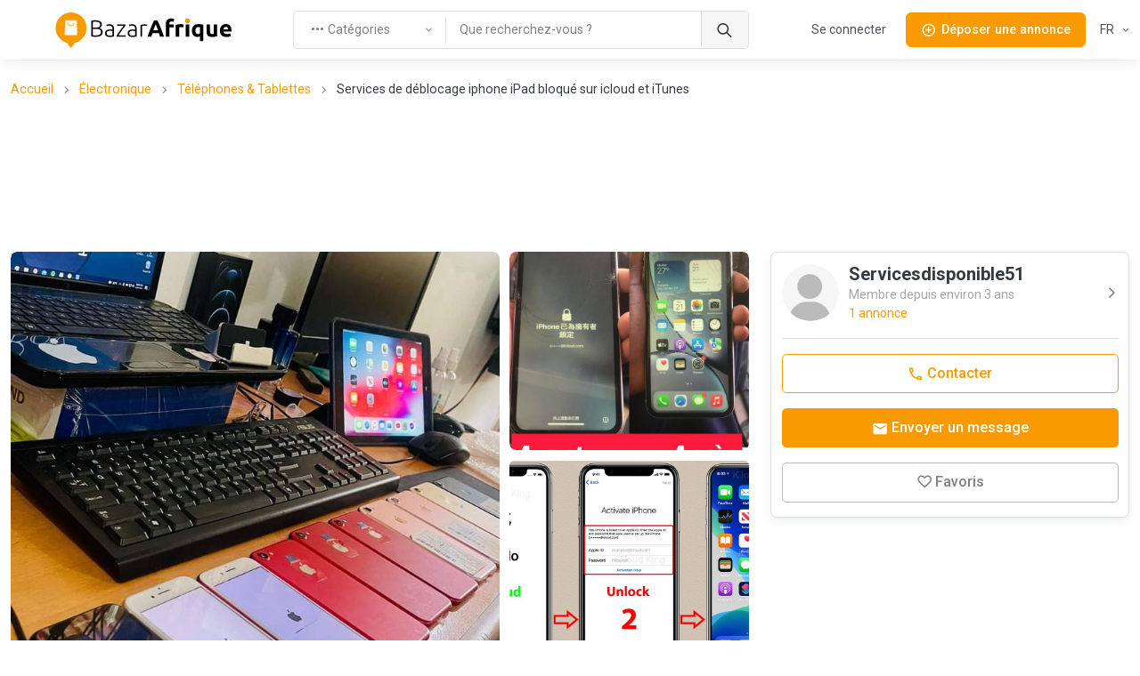

--- FILE ---
content_type: text/html; charset=utf-8
request_url: https://www.google.com/recaptcha/api2/aframe
body_size: 264
content:
<!DOCTYPE HTML><html><head><meta http-equiv="content-type" content="text/html; charset=UTF-8"></head><body><script nonce="cjO1xs35heRrttzCufAbrA">/** Anti-fraud and anti-abuse applications only. See google.com/recaptcha */ try{var clients={'sodar':'https://pagead2.googlesyndication.com/pagead/sodar?'};window.addEventListener("message",function(a){try{if(a.source===window.parent){var b=JSON.parse(a.data);var c=clients[b['id']];if(c){var d=document.createElement('img');d.src=c+b['params']+'&rc='+(localStorage.getItem("rc::a")?sessionStorage.getItem("rc::b"):"");window.document.body.appendChild(d);sessionStorage.setItem("rc::e",parseInt(sessionStorage.getItem("rc::e")||0)+1);localStorage.setItem("rc::h",'1763240121737');}}}catch(b){}});window.parent.postMessage("_grecaptcha_ready", "*");}catch(b){}</script></body></html>

--- FILE ---
content_type: application/javascript; charset=UTF-8
request_url: https://bj.bazarafrique.com/_nuxt/4764c0b.js
body_size: 8999
content:
(window.webpackJsonp=window.webpackJsonp||[]).push([[6,15,17,24,47,48,49,50,53,60,61,62,63,64,65,67,69,70,93,94,98,103],{504:function(w,r,t){"use strict";t.r(r);var m=function(){var e=this,o=e.$createElement,l=e._self._c||o;return l("MyImage",{attrs:{width:e.width,src:e.media?e.getMediaUrl(e.media):null,title:e.title}})},p=[],b=t(88),y=t(0),d=t(248),f=y.default.extend({name:"PostImage",props:{media:{type:Object,default:null},title:{type:String,default:null},width:{type:Number,default:null}},methods:{getMediaUrl:d.a}}),u=f,v=t(5),s=Object(v.a)(u,m,p,!1,null,null,null),n=r.default=s.exports;installComponents(s,{MyImage:t(249).default})},505:function(w,r,t){"use strict";t.r(r);var m=function(){var n=this,e=n.$createElement,o=n._self._c||e;return o("ClientOnly",[o("div",{staticClass:"text-primary position-absolute loading bg-white bg-opacity-75"},[o("div",{staticClass:"status"},[o("span",{staticClass:"spinner-border spinner-border-sm me-2",attrs:{role:"status","aria-hidden":"true"}}),n._v(`
      `+n._s(n.$t("loading.status"))+`
    `)])])])},p=[],b=t(0),y=t(252),d=b.default.extend({name:"AppLoading"}),f=d,u=t(5),v=Object(u.a)(f,m,p,!1,null,null,null),s=r.default=v.exports},506:function(w,r,t){"use strict";var m=t(11),p=t(49),b=t.n(p),y=t(0),d=t(17),f=t(61),u=y.default.extend({props:{post:{type:Object,required:!0}},data:function(){return{isFavorite:!1}},computed:{isAuthenticated:function(){var s=Object(d.a)(this.$pinia);return s.isAuthenticated}},watch:{post:function(s){s&&(this.isFavorite=s.isFavorite)}},mounted:function(){this.post&&(this.isFavorite=this.post.isFavorite)},methods:{showAuthModal:function(){var s=Object(d.a)(this.$pinia);s.showModalAuthentication=!0},toggleFavorite:function(){var s=this;return Object(m.a)(regeneratorRuntime.mark(function n(){var e;return regeneratorRuntime.wrap(function(l){for(;;)switch(l.prev=l.next){case 0:if(s.isAuthenticated){l.next=2;break}return l.abrupt("return",s.showAuthModal());case 2:return s.isFavorite=!s.isFavorite,e=Object(f.a)(s.$pinia),l.prev=4,l.next=7,e.toggleFavoritePost(s.post.id);case 7:l.next=12;break;case 9:l.prev=9,l.t0=l.catch(4),s.isFavorite=!s.isFavorite;case 12:case"end":return l.stop()}},n,null,[[4,9]])}))()}}});r.a=u},508:function(w,r,t){"use strict";t.r(r);var m=function(){var e=this,o=e.$createElement,l=e._self._c||o;return l("div",{ref:"swiper",staticClass:"swiper"},[l("div",{staticClass:"swiper-wrapper"},[e._t("default")],2),e._v(" "),l("div",{ref:"swiperPagination",staticClass:"swiper-pagination"}),e._v(" "),e.navigation?[l("div",{ref:"swiperButtonPrev",staticClass:"swiper-button swiper-button-prev",class:e.swiperButtonClass}),e._v(" "),l("div",{ref:"swiperButtonNext",staticClass:"swiper-button swiper-button-next",class:e.swiperButtonClass})]:e._e()],2)},p=[],b=t(88),y=t(0),d=t(514);d.f.use([d.c,d.d,d.b,d.a,d.e]);var f=y.default.extend({props:{swiperButtonClass:{type:Array,default:null},loop:{type:Boolean,default:!1},autoHeight:{type:Boolean,default:!1},grabCursor:{type:Boolean,default:!1},centeredSlides:{type:Boolean,default:!1},slidesPerView:{type:[Number,String],default:1},spaceBetween:{type:Number,default:0},freeMode:{type:[Boolean,Object],default:!1},autoplay:{type:[Boolean,Object],default:!1},breakpoints:{type:Object,default:null},pagination:{type:Boolean,default:!1},paginationType:{type:String,default:"bullets"},navigation:{type:Boolean,default:!1},watchSlidesProgress:{type:Boolean,default:!1},swiperThumbInstance:{type:Object,default:null},initialSlide:{type:Number,default:null}},data:function(){var o=null;return{swiperInstance:o,options:null}},mounted:function(){this.initializeSwiper()},methods:{initializeSwiper:function(){this.options=this.getSwiperOptions(),this.swiperInstance=new d.f(this.$refs.swiper,this.options),this.$emit("swiper:init",this.swiperInstance)},getSwiperOptions:function(){var o={direction:"horizontal",loop:this.loop,autoplay:this.autoplay,autoHeight:this.autoHeight,grabCursor:this.grabCursor,cssMode:this.$device.isMobile&&this.$device.isIos,slidesPerView:this.slidesPerView,mousewheel:!1,keyboard:!1,spaceBetween:this.spaceBetween,freeMode:this.freeMode,centeredSlides:this.centeredSlides,watchSlidesProgress:this.watchSlidesProgress};return this.breakpoints&&(o.breakpoints=this.breakpoints),this.pagination?o.pagination={el:this.$refs.swiperPagination,clickable:!0,type:this.paginationType}:o.pagination=!1,this.navigation?o.navigation={nextEl:this.$refs.swiperButtonNext,prevEl:this.$refs.swiperButtonPrev}:o.navigation=!1,this.swiperThumbInstance&&(o.thumbs={swiper:this.swiperThumbInstance}),this.initialSlide!==null&&(o.initialSlide=this.initialSlide),o},onSwiper:function(){},onSlideChange:function(){}}}),u=f,v=t(5),s=Object(v.a)(u,m,p,!1,null,null,null),n=r.default=s.exports},509:function(w,r,t){"use strict";t.r(r);var m=function(){var s=this,n=s.$createElement,e=s._self._c||n;return s.appEnv==="prod"?e("div",{staticClass:"my-4 text-center"},[e("ClientOnly",[s._t("default")],2)],1):e("div",{staticClass:"my-4 text-center w-100 bg-grey-light d-flex justify-content-center align-items-center",staticStyle:{"min-height":"150px"}},[e("span",{},[s._v("ADS")])])},p=[],b=t(0),y=b.default.extend({name:"AdsBase",data:function(){return{appEnv:"prod"}}}),d=y,f=t(5),u=Object(f.a)(d,m,p,!1,null,null,null),v=r.default=u.exports},513:function(w,r,t){"use strict";t.r(r);var m=function(){var s=this,n=s.$createElement,e=s._self._c||n;return s.item.url?e("a",{staticClass:"d-block text-center w-100 h-100",attrs:{href:s.item.url,title:s.item.title}},[e("div",{staticClass:"slide-image overflow-hidden w-100 h-100",class:s.slideImageClass,style:{"background-image":"url("+s.item.image+")"}})]):e("img",{staticClass:"slide-image overflow-hidden w-100 h-100",class:s.slideImageClass,attrs:{src:s.item.image,alt:s.item.title,title:s.item.title}})},p=[],b=t(0),y=b.default.extend({props:{slideImageClass:{type:String,default:null},item:{type:Object,default:null}}}),d=y,f=t(5),u=Object(f.a)(d,m,p,!1,null,null,null),v=r.default=u.exports},515:function(w,r,t){"use strict";t.r(r);var m=function(){var s=this,n=s.$createElement,e=s._self._c||n;return e("div",{staticClass:"gallery-item",class:{"gallery-item-empty":!s.media}},[s.media?e("PostImage",{attrs:{title:s.title,media:s.media}}):e("PostImage"),s._v(" "),s._t("default")],2)},p=[],b=t(0),y=b.default.extend({props:{title:{type:String,default:null},media:{type:Object,default:null}}}),d=y,f=t(5),u=Object(f.a)(d,m,p,!1,null,null,null),v=r.default=u.exports;installComponents(u,{PostImage:t(504).default})},516:function(w,r,t){"use strict";t.r(r);var m=function(){var a=this,g=a.$createElement,i=a._self._c||g;return i("ModalBase",{staticClass:"fade",attrs:{"modal-id":"modalPostContacts","modal-dialog-class":["modal-md"],"modal-header-class":["border-0"],title:a.$t("post.action_contact"),"enable-header":""},model:{value:a.innerShowModal,callback:function(P){a.innerShowModal=P},expression:"innerShowModal"}},[a.contact?i("div",{staticClass:"row g-3"},[i("div",{staticClass:"col-12"},[a.contact.phone?i("a",{staticClass:"btn btn-outline-primary d-block w-100",attrs:{href:"tel:"+a.contact.phone}},[i("i",{staticClass:"ba-icon-phone"}),a._v(" "+a._s(a.contact.phone)+`
      `)]):a._e()]),a._v(" "),i("div",{staticClass:"col-12"},[a.contact.whatsapp?i("button",{staticClass:"btn btn-outline-primary d-block w-100",attrs:{type:"button"},on:{click:function(P){return a.openWhatsapp()}}},[i("i",{staticClass:"ba-icon-whatsapp"}),a._v(" "+a._s(a.contact.whatsapp)+`
      `)]):a._e()])]):a._e()])},p=[],b=t(21),y=t(9),d=t(36),f=t(18),u=t(76),v=t(0),s=t(58),n=v.default.extend({props:{contact:{type:Object,default:null},showModal:{type:Boolean,default:!1}},data:function(){return{innerShowModal:!1}},watch:{showModal:function(g){this.innerShowModal=g},innerShowModal:function(g){this.$emit("update:show-modal",g)}},mounted:function(){this.innerShowModal=this.showModal},methods:{openWhatsapp:function(){var g,i=Object(s.a)(this.$pinia),P="".concat(i.hostWithProtocol).concat(this.$route.fullPath),O=this.$t("post.content_share.description",{url:P}).toString(),h=(g=this.contact.whatsapp)===null||g===void 0?void 0:g.replace("+","");window.open("https://wa.me/".concat(h,"?text=").concat(O),"_blank")}}}),e=n,o=t(5),l=Object(o.a)(e,m,p,!1,null,null,null),c=r.default=l.exports;installComponents(l,{ModalBase:t(253).default})},517:function(w,r,t){"use strict";t.r(r);var m=function(){var s=this,n=s.$createElement,e=s._self._c||n;return e("ModalBase",{staticClass:"fade modal-post-send-message",attrs:{"modal-id":"modalPostSendMessage","modal-dialog-class":["modal-md"],"modal-header-class":["border-0"],title:s.$t("post.action_send_message"),"enable-header":""},model:{value:s.innerShowModal,callback:function(o){s.innerShowModal=o},expression:"innerShowModal"}},[e("div",{staticClass:"text-center"},[e("h3",{staticClass:"h6 fw-normal mb-5"},[s._v(`
      `+s._s(s.$t("post.send_message_modal.title",{username:s.post.user.profile.username}))+`
    `)]),s._v(" "),e("p",{staticClass:"mb-4 small text-muted"},[s._v(`
      `+s._s(s.$t("footer.download_app_description"))+`
    `)]),s._v(" "),e("ul",{staticClass:"list-inline"},[e("li",{staticClass:"list-inline-item mb-2"},[e("a",{attrs:{target:"_blank",rel:"noopener noreferrer","aria-label":s.$t("footer.download_app_aria_label_ios"),href:"https://apps.apple.com/app/apple-store/id1482649809?pt=120527380&ct=website_post&mt=8"}},[e("AppStoreBadge",{attrs:{"badge-class":"nav-link p-0 fw-normal text-light text-nowrap"}})],1)]),s._v(" "),e("li",{staticClass:"list-inline-item mb-2"},[e("a",{attrs:{target:"_blank",rel:"noopener noreferrer","aria-label":s.$t("footer.download_app_aria_label_android"),href:"https://play.google.com/store/apps/details?id=bazarafrique.app.bazarafriqueapp&utm_source=website_post"}},[e("GooglePlayBadge",{attrs:{"badge-class":"nav-link p-0 fw-normal text-light text-nowrap"}})],1)])])])])},p=[],b=t(0),y=b.default.extend({props:{post:{type:Object,required:!0},showModal:{type:Boolean,default:!1}},data:function(){return{innerShowModal:!1}},watch:{showModal:function(n){this.innerShowModal=n},innerShowModal:function(n){this.$emit("update:show-modal",n)}},mounted:function(){this.innerShowModal=this.showModal}}),d=y,f=t(5),u=Object(f.a)(d,m,p,!1,null,null,null),v=r.default=u.exports;installComponents(u,{AppStoreBadge:t(257).default,GooglePlayBadge:t(258).default,ModalBase:t(253).default})},528:function(w,r,t){"use strict";t.r(r);var m=function(){var s=this,n=s.$createElement,e=s._self._c||n;return e("button",{staticClass:"btn btn-outline-grey text-muted d-flex align-items-center justify-content-center w-100 mt-3 bg-white",attrs:{type:"button"},on:{click:function(o){return s.toggleFavorite()}}},[s.isFavorite?[e("i",{staticClass:"ba-icon-heart me-1 text-danger"}),s._v(" "+s._s(s.$t("post.remove_from_favorites"))+`
  `)]:[e("i",{staticClass:"ba-icon-heart-2 me-1"}),s._v(" "+s._s(s.$t("post.add_to_favorites"))+`
  `)]],2)},p=[],b=t(506),y=b.a.extend({}),d=y,f=t(5),u=Object(f.a)(d,m,p,!1,null,null,null),v=r.default=u.exports},531:function(w,r,t){"use strict";t.r(r);var m=function(){var s=this,n=s.$createElement,e=s._self._c||n;return e("AdsBase",[e("script",{attrs:{async:"",src:"https://pagead2.googlesyndication.com/pagead/js/adsbygoogle.js?client=ca-pub-2372499842645737",crossorigin:"anonymous"}}),s._v(" "),e("ins",{staticClass:"adsbygoogle",staticStyle:{display:"block"},attrs:{"data-ad-client":"ca-pub-2372499842645737","data-ad-slot":"2111114287","data-ad-format":"auto","data-full-width-responsive":"true"}}),s._v(" "),e("script",[s._v(`
    (adsbygoogle = window.adsbygoogle || []).push({});
  `)])])},p=[],b=t(0),y=b.default.extend({}),d=y,f=t(5),u=Object(f.a)(d,m,p,!1,null,null,null),v=r.default=u.exports;installComponents(u,{AdsBase:t(509).default})},532:function(w,r,t){"use strict";t.r(r);var m=function(){var e=this,o=e.$createElement,l=e._self._c||o;return e.user.uuid?l("NuxtLink",{staticClass:"d-flex align-items-center border-bottom pb-4 text-decoration-none mb-3 w-100 text-muted link-chevron-right",attrs:{to:e.localePath({name:"profile-uuid",params:{uuid:e.user.uuid}})}},[l("UserProfileImage",{attrs:{username:e.user.profile.username,image:e.user.profile.image,"img-size":64}}),e._v(" "),l("div",{staticClass:"ps-3 flex-grow-1"},[l("h5",{staticClass:"mb-0"},[e._v(`
      `+e._s(e.user.profile.username)+`
    `)]),e._v(" "),l("div",{staticClass:"small opacity-70 text-muted"},[e._v(`
      `+e._s(e.$t("post.member_since",{userCreatedAtFormatted:e.userCreatedAtFormatted}))+`
    `)]),e._v(" "),l("div",{staticClass:"small text-primary"},[e._v(`
      `+e._s(e.$tc("post.posts_count",e.user.postsUnsoldCount))+`
    `)])])],1):l("div",{staticClass:"d-flex align-items-center border-bottom pb-4 text-decoration-none mb-3 w-100 text-muted"},[l("UserProfileImage",{attrs:{username:e.user.profile.username,image:e.user.profile.image,"img-size":64}}),e._v(" "),l("div",{staticClass:"ps-3 flex-grow-1"},[l("h5",{staticClass:"mb-0"},[e._v(`
      `+e._s(e.user.profile.username)+`
    `)])])],1)},p=[],b=t(0),y=t(90),d=t(58),f=b.default.extend({props:{user:{type:Object,required:!0}},computed:{userCreatedAtFormatted:function(){var o=Object(d.a)();return this.user.createdAt?Object(y.g)(new Date(this.user.createdAt),!1,o.locale):null}}}),u=f,v=t(5),s=Object(v.a)(u,m,p,!1,null,null,null),n=r.default=s.exports;installComponents(s,{UserProfileImage:t(250).default})},533:function(w,r,t){"use strict";t.r(r);var m=function(){var c=this,a=c.$createElement,g=c._self._c||a;return g("div",[g("div",{staticClass:"row gy-2"},[g("div",{staticClass:"col-12"},[g("button",{staticClass:"btn btn-outline-primary d-block w-100",attrs:{type:"button"},on:{click:function(i){return c.showContactsModal()}}},[g("i",{staticClass:"ba-icon-phone"}),c._v(" "+c._s(c.$t("post.action_contact"))+`
      `)])]),c._v(" "),g("div",{staticClass:"col-12"},[g("button",{staticClass:"btn btn-primary d-block w-100 mt-3",attrs:{type:"button"},on:{click:function(i){return c.showSendMessageModal()}}},[g("i",{staticClass:"ba-icon-messages-2"}),c._v(" "+c._s(c.$t("post.action_send_message"))+`
      `)])]),c._v(" "),g("div",{staticClass:"col-12"},[g("PostFavoriteButton",{attrs:{post:c.post}})],1)]),c._v(" "),g("portal",[g("ModalPostContacts",{attrs:{contact:c.contact,"show-modal":c.modalPostContactsState},on:{"update:show-modal":function(i){c.modalPostContactsState=i}}}),c._v(" "),g("ModalPostSendMessage",{attrs:{post:c.post,"show-modal":c.modalPostSendMessageState},on:{"update:show-modal":function(i){c.modalPostSendMessageState=i}}})],1),c._v(" "),c.loading?g("Loading",{staticClass:"tile-loading"}):c._e()],1)},p=[],b=t(11),y=t(49),d=t(0),f=t(150),u=t(17),v=t(255),s=d.default.extend({components:{Portal:f.a},props:{post:{type:Object,required:!0}},data:function(){return{modalPostContactsState:!1,modalPostSendMessageState:!1,contact:null,loading:!1}},computed:{isAuthenticated:function(){var a=Object(u.a)(this.$pinia);return a.isAuthenticated}},methods:{showContactsModal:function(){var a=this;return Object(b.a)(regeneratorRuntime.mark(function g(){return regeneratorRuntime.wrap(function(P){for(;;)switch(P.prev=P.next){case 0:if(a.isAuthenticated){P.next=2;break}return P.abrupt("return",a.showAuthModal());case 2:if(a.contact){P.next=5;break}return P.next=5,a.fetchPostContact();case 5:a.modalPostContactsState=!0;case 6:case"end":return P.stop()}},g)}))()},fetchPostContact:function(){var a=this;return Object(b.a)(regeneratorRuntime.mark(function g(){var i;return regeneratorRuntime.wrap(function(O){for(;;)switch(O.prev=O.next){case 0:return a.loading=!0,i=Object(v.a)(a.$pinia),O.prev=2,O.next=5,i.getPostContact(a.post.id);case 5:a.contact=O.sent,O.next=10;break;case 8:O.prev=8,O.t0=O.catch(2);case 10:return O.prev=10,a.loading=!1,O.finish(10);case 13:case"end":return O.stop()}},g,null,[[2,8,10,13]])}))()},showSendMessageModal:function(){if(!this.isAuthenticated)return this.showAuthModal();this.modalPostSendMessageState=!0},showAuthModal:function(){var a=Object(u.a)(this.$pinia);a.showModalAuthentication=!0}}}),n=s,e=t(5),o=Object(e.a)(n,m,p,!1,null,null,null),l=r.default=o.exports;installComponents(o,{PostFavoriteButton:t(528).default,ModalPostContacts:t(516).default,ModalPostSendMessage:t(517).default,Loading:t(505).default})},679:function(w,r,t){"use strict";t.r(r);var m=function(){var s=this,n=s.$createElement,e=s._self._c||n;return e("SliderBase",{staticClass:"home-slider-container rounded",attrs:{navigation:!s.$device.isMobileOrTablet,"slides-per-view":1,pagination:!0,loop:!0}},s._l(s.items,function(o,l){return e("div",{key:l,staticClass:"swiper-slide slide-item",on:{click:function(c){return s.onItemClicked(l)}}},[e("SlideImage",{attrs:{item:o}})],1)}),0)},p=[],b=t(0),y=b.default.extend({props:{items:{type:Array,required:!0}},methods:{onItemClicked:function(n){this.$emit("slider:item-clicked",n)}}}),d=y,f=t(5),u=Object(f.a)(d,m,p,!1,null,null,null),v=r.default=u.exports;installComponents(u,{SlideImage:t(513).default,SliderBase:t(508).default})},691:function(w,r,t){"use strict";t.r(r);var m=function(){var e=this,o=e.$createElement,l=e._self._c||o;return l("div",{staticClass:"gallery"},[l("SliderImages",{attrs:{items:e.galleryItems},on:{"slider:item-clicked":e.onPostGalleryItemClicked}})],1)},p=[],b=t(46),y=t(0),d=t(248),f=y.default.extend({props:{post:{type:Object,required:!0}},computed:{galleryItems:function(){var o=this;return this.post.medias.map(function(l){return{title:o.post.title,image:Object(d.a)(l.media)}})}},methods:{onPostGalleryItemClicked:function(o){this.$emit("post:gallery-item-clicked",o)}}}),u=f,v=t(5),s=Object(v.a)(u,m,p,!1,null,null,null),n=r.default=s.exports;installComponents(s,{SliderImages:t(679).default})},692:function(w,r,t){"use strict";t.r(r);var m=function(){var n=this,e=n.$createElement,o=n._self._c||e;return o("div",{staticClass:"row g-2 g-md-3 gallery flex-nowrap overflow-hidden"},[n.post.medias.length===1?[o("div",{staticClass:"col d-none d-lg-block"},[o("PostGalleryItem",{staticClass:"rounded rounded-md-3"})],1),n._v(" "),o("div",{staticClass:"col-12 col-lg-7"},[o("PostGalleryItem",{staticClass:"rounded rounded-md-3",attrs:{title:n.post.title,media:n.post.medias[0].media},nativeOn:{click:function(l){return n.onPostGalleryItemClicked(0)}}})],1),n._v(" "),o("div",{staticClass:"col d-none d-lg-block"},[o("PostGalleryItem",{staticClass:"rounded rounded-md-3"})],1)]:n._l(n.post.medias,function(l,c){return o("div",{key:c,staticClass:"col"},[o("PostGalleryItem",{staticClass:"rounded rounded-md-3",attrs:{title:n.post.title,media:l.media},nativeOn:{click:function(a){return n.onPostGalleryItemClicked(c)}}})],1)})],2)},p=[],b=t(0),y=t(248),d=b.default.extend({props:{post:{type:Object,required:!0}},methods:{getMediaUrl:y.a,onPostGalleryItemClicked:function(e){this.$emit("post:gallery-item-clicked",e)}}}),f=d,u=t(5),v=Object(u.a)(f,m,p,!1,null,null,null),s=r.default=v.exports;installComponents(v,{PostGalleryItem:t(515).default})},693:function(w,r,t){"use strict";t.r(r);var m=function(){var n=this,e=n.$createElement,o=n._self._c||e;return o("div",{staticClass:"row g-2 g-md-3 gallery flex-nowrap overflow-hidden"},[o("div",{staticClass:"col-8"},[o("PostGalleryItem",{staticClass:"rounded rounded-md-3",attrs:{title:n.post.title,media:n.post.medias[0].media},nativeOn:{click:function(l){return n.onPostGalleryItemClicked(0)}}})],1),n._v(" "),o("div",{staticClass:"col-4"},[o("div",{staticClass:"row g-0 h-100"},[o("div",{staticClass:"col-12 pb-3 h-50"},[o("PostGalleryItem",{staticClass:"rounded rounded-md-3 mb-2 mb-md-3",attrs:{title:n.post.title,media:n.post.medias[1].media},nativeOn:{click:function(l){return n.onPostGalleryItemClicked(1)}}})],1),n._v(" "),o("div",{staticClass:"col-12 h-50"},[o("PostGalleryItem",{staticClass:"rounded-1 rounded-md-2",class:{"more-item gallery-item-overlay gallery-item-indicator":n.post.medias.length>3},attrs:{title:n.post.title,media:n.post.medias[2].media},nativeOn:{click:function(l){return n.onPostGalleryItemClicked(2)}}},[n.post.medias.length>3?o("span",{staticClass:"gallery-item-caption fs-3"},[n._v("+"+n._s(n.post.medias.length))]):n._e()])],1)])])])},p=[],b=t(0),y=t(248),d=b.default.extend({props:{post:{type:Object,required:!0}},methods:{getMediaUrl:y.a,onPostGalleryItemClicked:function(e){this.$emit("post:gallery-item-clicked",e)}}}),f=d,u=t(5),v=Object(u.a)(f,m,p,!1,null,null,null),s=r.default=v.exports;installComponents(v,{PostGalleryItem:t(515).default})},694:function(w,r,t){"use strict";t.r(r);var m=function(){var n=this,e=n.$createElement,o=n._self._c||e;return o("ModalBase",{staticClass:"fade",attrs:{"modal-id":"modalPostImagesGallery","bs-backdrop":"static","modal-dialog-class":["modal-fullscreen"],"modal-header-class":["shadow-sm"]},scopedSlots:n._u([{key:"modal-header",fn:function(){return[o("h1",{staticClass:"modal-title h6"},[n._v(`
      `+n._s(n.title)+`
    `)]),n._v(" "),o("button",{staticClass:"btn-close",attrs:{type:"button","data-bs-dismiss":"modal","aria-label":"Close"}}),n._v(" "),o("span",[n._v("\xA0")])]},proxy:!0}]),model:{value:n.innerShowModal,callback:function(l){n.innerShowModal=l},expression:"innerShowModal"}},[n._v(" "),o("div",{staticClass:"row d-flex justify-content-center"},[o("div",{staticClass:"col-12 col-lg-8"},[o("LazySliderGallery",{attrs:{items:n.items,"initial-slide":n.initialSlide}})],1)])])},p=[],b=t(88),y=t(0),d=y.default.extend({props:{showModal:{type:Boolean,default:!1},title:{type:String,default:null},items:{type:Array,required:!0},initialSlide:{type:Number,default:0}},data:function(){return{innerShowModal:!1}},watch:{showModal:function(e){this.innerShowModal=e},innerShowModal:function(e){this.$emit("update:show-modal",e)}},mounted:function(){this.innerShowModal=this.showModal}}),f=d,u=t(5),v=Object(u.a)(f,m,p,!1,null,null,null),s=r.default=v.exports;installComponents(v,{ModalBase:t(253).default})},713:function(w,r,t){"use strict";t.r(r);var m=function(){var h=this,A=h.$createElement,C=h._self._c||A;return C("DropdownBase",{class:h.dropdownClass,attrs:{"toggle-id-prefix":"dropdownContentShareTrigger","dropdown-menu-class":h.dropdownMenuClass,"toggle-class":h.toggleClass,"with-toggle-link":!0},scopedSlots:h._u([{key:"dropdownToggle",fn:function(){return[C("div",{ref:"dropdownContentShareToggleWrapper",staticClass:"d-flex"},[C("i",{staticClass:"ba-icon-share me-1"}),h._v(" "+h._s(h.toggleText)+`
    `)])]},proxy:!0}])},[h._v(" "),C("div",{staticClass:"px-3 mt-2 text-nowrap"},[h.title?C("p",{staticClass:"fw-bold fs-6"},[h._v(h._s(h.title))]):h._e(),h._v(" "),C("ul",{staticClass:"list-unstyled d-grid gap-2"},[C("li",[C("button",{staticClass:"btn ps-0 fw-normal text-nowrap py-1",on:{click:h.copyOnClipboardShareUrl}},[C("i",{staticClass:"ba-icon-share me-1"}),h._v(" "+h._s(h.$t("content_share.copy_link"))+`
        `)])]),h._v(" "),C("li",[C("button",{staticClass:"btn ps-0 fw-normal text-nowrap py-1",attrs:{type:"button"},on:{click:function(M){return h.shareOnFacebook()}}},[C("i",{staticClass:"ba-icon-facebook me-1"}),h._v(` Facebook
        `)])]),h._v(" "),C("li",[C("button",{staticClass:"btn ps-0 fw-normal text-nowrap py-1",attrs:{type:"button"},on:{click:function(M){return h.shareOnWhatsapp()}}},[C("i",{staticClass:"ba-icon-whatsapp me-1"}),h._v(` Whatsapp
        `)])]),h._v(" "),C("li",[C("button",{staticClass:"btn ps-0 fw-normal text-nowrap py-1",attrs:{type:"button"},on:{click:function(M){return h.shareOnTwitter()}}},[C("i",{staticClass:"ba-icon-twitter me-1"}),h._v(` Twitter
        `)])]),h._v(" "),C("li",[C("button",{staticClass:"btn ps-0 fw-normal text-nowrap py-1",attrs:{type:"button"},on:{click:function(M){return h.shareOnEmail()}}},[C("i",{staticClass:"ba-icon-messages me-1"}),h._v(` Email
        `)])])])])])},p=[],b=t(9),y=t(36),d=t(83),f=t(28),u=t(51),v=t(0),s=t(176),n=t(37),e=t(38),o=t(21),l=t(77),c=function(){function h(){Object(n.a)(this,h)}return Object(e.a)(h,null,[{key:"shareOnFacebook",value:function(C){var M=this.generateUrl("facebook",{url:C});window.open(M,"_blank")}},{key:"shareOnTwitter",value:function(C,M){var I=this.generateUrl("twitter",{url:C,title:M});window.open(I,"_blank")}},{key:"shareOnWhatsapp",value:function(C,M){var I=this.generateUrl("whatsapp",{url:C,title:M});window.open(I,"_blank")}},{key:"shareOnEmail",value:function(C,M){var I=this.generateUrl("email",{title:C,desc:M});window.open(I,"_blank")}},{key:"shareOnLinkedin",value:function(C){var M=this.generateUrl("linkedin",{url:C});window.open(M,"_blank")}},{key:"generateUrl",value:function(C,M){for(var I=M,F=["url","title","image","desc","appid","redirecturl","via","hashtags","provider","language","userid","category","phonenumber","emailaddress","cemailaddress","bccemailaddress"],G=0;G<F.length;G+=1){var U=F[G];I[U]||(I[U]="")}var S=this.fixedEncodeURIComponent(I.url),$=this.fixedEncodeURIComponent(I.title),z=this.fixedEncodeURIComponent(I.image),j=this.fixedEncodeURIComponent(I.desc),N=this.fixedEncodeURIComponent(I.via),E=this.fixedEncodeURIComponent(I.hashtags),L=this.fixedEncodeURIComponent(I.language),T=this.fixedEncodeURIComponent(I.userid),D=this.fixedEncodeURIComponent(I.category),R=this.fixedEncodeURIComponent(I.phonenumber),B=this.fixedEncodeURIComponent(I.emailaddress),W=this.fixedEncodeURIComponent(I.ccemailaddress),k=this.fixedEncodeURIComponent(I.bccemailaddress),x=$;j&&(x+="%20%3A%20",x+=j);var H={"add.this":"http://www.addthis.com/bookmark.php?url=".concat(S),blogger:"https://www.blogger.com/blog-this.g?u=".concat(S,"&n=").concat($,"&t=").concat(j),buffer:"https://buffer.com/add?text=".concat(x,"&url=").concat(S),diaspora:"https://share.diasporafoundation.org/?title=".concat($,"&url=").concat(S),douban:"http://www.douban.com/recommend/?url=".concat(S,"&title=").concat(x),email:"mailto:".concat(B,"?subject=").concat($,"&body=").concat(j),evernote:"https://www.evernote.com/clip.action?url=".concat(S,"&title=").concat(x),getpocket:"https://getpocket.com/edit?url=".concat(S),facebook:"http://www.facebook.com/sharer.php?u=".concat(S),flattr:"https://flattr.com/submit/auto?userId=".concat(T,"&url=").concat(S,"&title=").concat($,"&description=").concat(x,"&language=").concat(L,"&tags=").concat(E,"&hidden=HIDDEN&category=").concat(D),flipboard:"https://share.flipboard.com/bookmarklet/popout?v=2&title=".concat(x,"&url=").concat(S),gmail:"https://mail.google.com/mail/?view=cm&to=".concat(B,"&su=").concat($,"&body=").concat(S,"&bcc=").concat(k,"&cc=").concat(W),"google.bookmarks":"https://www.google.com/bookmarks/mark?op=edit&bkmk=".concat(S,"&title=").concat($,"&annotation=").concat(x,"&labels=").concat(E),instapaper:"http://www.instapaper.com/edit?url=".concat(S,"&title=").concat($,"&description=").concat(j),"line.me":"https://lineit.line.me/share/ui?url=".concat(S,"&text=").concat(x),linkedin:"https://www.linkedin.com/sharing/share-offsite/?url=".concat(S),livejournal:"http://www.livejournal.com/update.bml?subject=".concat(x,"&event=").concat(S),"hacker.news":"https://news.ycombinator.com/submitlink?u=".concat(S,"&t=").concat($),"ok.ru":"https://connect.ok.ru/dk?st.cmd=WidgetSharePreview&st.shareUrl=".concat(S),pinterest:"http://pinterest.com/pin/create/button/?url=".concat(S),qzone:"http://sns.qzone.qq.com/cgi-bin/qzshare/cgi_qzshare_onekey?url=".concat(S),reddit:"https://reddit.com/submit?url=".concat(S,"&title=").concat($),renren:"http://widget.renren.com/dialog/share?resourceUrl=".concat(S,"&srcUrl=").concat(S,"&title=").concat(x,"&description=").concat(j),skype:"https://web.skype.com/share?url=".concat(S,"&text=").concat(x),sms:"sms:".concat(R,"?body=").concat(x),"surfingbird.ru":"http://surfingbird.ru/share?url=".concat(S,"&description=").concat(j,"&screenshot=").concat(z,"&title=").concat($),"telegram.me":"https://t.me/share/url?url=".concat(S,"&text=").concat(x,"&to=").concat(R),threema:"threema://compose?text=".concat(x,"&id=").concat(T),tumblr:"https://www.tumblr.com/widgets/share/tool?canonicalUrl=".concat(S,"&title=").concat($,"&caption=").concat(j,"&tags=").concat(E),twitter:"https://twitter.com/intent/tweet?url=".concat(S,"&text=").concat(x,"&via=").concat(N,"&hashtags=").concat(E),vk:"http://vk.com/share.php?url=".concat(S,"&title=").concat($,"&comment=").concat(j),weibo:"http://service.weibo.com/share/share.php?url=".concat(S,"&appkey=&title=").concat($,"&pic=&ralateUid="),whatsapp:"https://api.whatsapp.com/send?text=".concat(x,"%20").concat(S),xing:"https://www.xing.com/spi/shares/new?url=".concat(S),yahoo:"http://compose.mail.yahoo.com/?to=".concat(B,"&subject=").concat($,"&body=").concat(x)};return H[C]}},{key:"fixedEncodeURIComponent",value:function(C){return Object(l.b)(C)}}]),h}(),a=v.default.extend({props:{toggleClass:{type:Array,default:null},dropdownMenuClass:{type:Array,default:null},dropdownClass:{type:Array,default:null},toggleText:{type:String,required:!0},title:{type:String,default:null},content:{type:Object,required:!0}},data:function(){return{shareLinkInputTippy:null}},mounted:function(){this.shareLinkInputTippy=this.$tippy(this.$refs.dropdownContentShareToggleWrapper,{content:this.$t("content_share.link_copied").toString(),trigger:"manual",plugins:[s.a],animateFill:!0})},methods:{shareOnFacebook:function(){c.shareOnFacebook(this.content.url)},shareOnWhatsapp:function(){c.shareOnWhatsapp(this.content.url,this.content.descriptionLight)},copyOnClipboardShareUrl:function(){var A=this;this.$copyText(this.content.url).then(function(){var C;(C=A.shareLinkInputTippy)===null||C===void 0||C.show(),setTimeout(function(){var M;(M=A.shareLinkInputTippy)===null||M===void 0||M.hide()},1e3)})},shareOnTwitter:function(){c.shareOnTwitter(this.content.url,this.content.descriptionLight)},shareOnEmail:function(){c.shareOnEmail(this.content.title,this.content.description)}}}),g=a,i=t(5),P=Object(i.a)(g,m,p,!1,null,null,null),O=r.default=P.exports;installComponents(P,{DropdownBase:t(195).default})},738:function(w,r,t){"use strict";t.r(r);var m=function(){var s=this,n=s.$createElement,e=s._self._c||n;return s.$device.isMobileOrTablet?e("PostSliderImages",{attrs:{post:s.post},on:{"post:gallery-item-clicked":s.onPostGalleryItemClicked}}):s.post.medias&&s.post.medias.length<3?e("PostImagesSimpleGrid",{attrs:{post:s.post},on:{"post:gallery-item-clicked":s.onPostGalleryItemClicked}}):s.post.medias?e("PostImagesMultiGrid",{attrs:{post:s.post},on:{"post:gallery-item-clicked":s.onPostGalleryItemClicked}}):s._e()},p=[],b=t(0),y=b.default.extend({props:{post:{type:Object,required:!0}},methods:{onPostGalleryItemClicked:function(n){this.$emit("post:gallery-item-clicked",n)}}}),d=y,f=t(5),u=Object(f.a)(d,m,p,!1,null,null,null),v=r.default=u.exports;installComponents(u,{PostSliderImages:t(691).default,PostImagesSimpleGrid:t(692).default,PostImagesMultiGrid:t(693).default})},739:function(w,r,t){"use strict";t.r(r);var m=function(){var l=this,c=l.$createElement,a=l._self._c||c;return a("portal",[a("ModalImagesGallery",{attrs:{title:l.post.title,items:l.galleryItems,"initial-slide":l.initialSlide,"show-modal":l.innerShowModal},on:{"update:show-modal":function(g){l.innerShowModal=g}}})],1)},p=[],b=t(88),y=t(46),d=t(0),f=t(150),u=t(248),v=d.default.extend({components:{Portal:f.a},props:{post:{type:Object,required:!0},showModal:{type:Boolean,default:!1},initialSlide:{type:Number,default:0}},data:function(){return{innerShowModal:!1}},computed:{galleryItems:function(){var c=this;return this.post.medias.map(function(a){return{title:c.post.title,image:Object(u.a)(a.media)}})}},watch:{showModal:function(c){this.innerShowModal=c},innerShowModal:function(c){this.$emit("update:show-modal",c)}},mounted:function(){this.innerShowModal=this.showModal}}),s=v,n=t(5),e=Object(n.a)(s,m,p,!1,null,null,null),o=r.default=e.exports;installComponents(e,{ModalImagesGallery:t(694).default})},740:function(w,r,t){"use strict";t.r(r);var m=function(){var e=this,o=e.$createElement,l=e._self._c||o;return l("div",[l("p",{staticClass:"line-breaks break-long-words mb-0"},[e._v(e._s(e.currentText))]),e._v(" "),e.showExpandSummaryButton?l("a",{staticClass:"small",attrs:{href:"#"},on:{click:function(c){return c.preventDefault(),e.toggleAllSummary()}}},[e._v(`
    `+e._s(e.$t("see_more"))+`
  `)]):e._e()])},p=[],b=t(88),y=t(0),d=500,f=y.default.extend({props:{text:{type:String,required:!0},maxLength:{type:Number,default:d}},data:function(){return{showAllSummary:!1}},computed:{currentText:function(){return this.showExpandSummaryButton&&!this.showAllSummary?"".concat(this.text.substring(0,this.maxLength),"..."):this.text},showExpandSummaryButton:function(){return!!this.text&&this.text.length>this.maxLength&&!this.showAllSummary}},methods:{toggleAllSummary:function(){this.showAllSummary=!this.showAllSummary}}}),u=f,v=t(5),s=Object(v.a)(u,m,p,!1,null,"6627b135",null),n=r.default=s.exports},759:function(w,r,t){"use strict";t.r(r);var m=function(){var a=this,g=a.$createElement,i=a._self._c||g;return i("div",[a.post.mediaCount>0?i("PostImagesGrid",{attrs:{post:a.post},on:{"post:gallery-item-clicked":a.onPostGalleryItemClicked}}):a._e(),a._v(" "),a.showPostModalImagesGallery?i("PostModalImagesGallery",{attrs:{"show-modal":a.showPostModalImagesGallery,"initial-slide":a.initialGalleryItemIndex,post:a.post},on:{"update:show-modal":function(P){a.showPostModalImagesGallery=P}}}):a._e(),a._v(" "),i("PostUserInfoTile",{staticClass:"mt-4 d-flex d-lg-none",attrs:{user:a.post.user}}),a._v(" "),i("div",{staticClass:"border-bottom pt-2 pb-4 py-lg-4"},[a.canShowPostStatus?i("p",{staticClass:"alert",class:"alert-post-status-"+a.post.status},[a._v(`
      `+a._s(a.$t("post.statues."+a.post.status))+`
    `)]):a._e(),a._v(" "),i("h1",{staticClass:"h3 mb-2 break-long-words"},[a._v(`
      `+a._s(a.post.title)+`
    `)]),a._v(" "),i("h2",{staticClass:"h4 fw-normal"},[a._v(`
      `+a._s(a.post.priceFormatted)+`
    `)]),a._v(" "),i("p",{staticClass:"mb-2 pb-1 fs-sm text-muted"},[a._v(`
      `+a._s(a.post.fullAddress)+`
    `)]),a._v(" "),a.$device.isMobileOrTablet?i("PostActionButtons",{staticClass:"mt-4 d-lg-none",attrs:{post:a.post}}):a._e()],1),a._v(" "),i("div",{staticClass:"py-4 border-bottom"},[i("div",{staticClass:"row align-items-center"},[i("div",{staticClass:"col"},[i("ul",{staticClass:"d-flex list-unstyled mb-0 fs-sm"},[i("li",{staticClass:"mb-0 me-3 pe-3 border-end text-muted"},[i("span",{domProps:{innerHTML:a._s(a.$t("post.published_at",{publishedAt:a.postPublishedAtFormatted}))}})]),a._v(" "),i("li",{staticClass:"mb-0 me-3 pe-3"},[i("NuxtLink",{staticClass:"text-muted",attrs:{to:a.localePath({name:"category",params:{category:a.category.translation.slug}})}},[i("span",{domProps:{innerHTML:a._s(a.$t("post.category",{category:a.category.translation.name}))}})])],1)])]),a._v(" "),i("div",{staticClass:"col-auto d-flex justify-content-end"},[i("ul",{staticClass:"d-flex list-unstyled mb-0 fs-sm"},[i("li",{staticClass:"mb-0 me-0"},[i("DropdownContentShare",{attrs:{title:a.$t("post.share_title"),"toggle-text":a.$t("post.share"),"toggle-class":["btn btn-sm btn-outline-grey text-muted d-flex align-items-center bg-white"],content:a.postContentShare}})],1)])])])]),a._v(" "),i("div",{staticClass:"mt-4 pb-5 border-bottom"},[i("span",{staticClass:"h5 d-block"},[a._v(a._s(a.$t("post.description_title")))]),a._v(" "),i("TextSummary",{attrs:{text:a.post.description}})],1),a._v(" "),i("AdsDisplayHorizontalResponsive",{staticClass:"my-4 d-lg-none"}),a._v(" "),i("div",{staticClass:"pt-5 pb-6"},[i("p",{staticClass:"d-flex align-items-center fw-bold"},[i("i",{staticClass:"ba-icon-map-location fs-3"}),a._v(" "+a._s(a.post.fullAddress))]),a._v(" "),i("a",{attrs:{href:a.googleMapUrlForPostAddress,target:"_blank",rel:"nofollow"}},[i("MyImage",{staticClass:"w-100",attrs:{width:600,heigth:250,src:a.googleMapsStaticUrlForPostAddress,title:a.post.fullAddress}})],1)]),a._v(" "),i("LazySectionUserPosts",{attrs:{user:a.post.user}}),a._v(" "),i("hr",{staticClass:"my-5"}),a._v(" "),i("LazySectionSimilarPosts",{attrs:{post:a.post}})],1)},p=[],b=t(60),y=t(21),d=t(0),f=t(58),u=t(90),v=t(77),s=t(61),n=d.default.extend({props:{post:{type:Object,required:!0},category:{type:Object,required:!0}},data:function(){return{showPostModalImagesGallery:!1,initialGalleryItemIndex:0}},computed:{isAdminUser:function(){var g=Object(s.a)(this.$pinia);return g.user!==null&&g.user.isAdmin},canShowPostStatus:function(){return this.isAdminUser||["validation_waiting","deleted"].includes(this.post.status)},googleMapsStaticUrlForPostAddress:function(){return Object(v.d)(this.post.fullAddress,"AIzaSyBn05FavSwbkc4z77YStzNaVok7dbGt2W0")},googleMapUrlForPostAddress:function(){return Object(v.c)(this.post.fullAddress)},postPublishedAtFormatted:function(){var g=Object(f.a)();return this.post&&this.post.publishedAt?Object(u.f)(new Date(this.post.publishedAt),"dd/MM/yyyy HH:mm",g.locale):null},postContentShare:function(){var g=Object(f.a)(this.$pinia),i="".concat(g.hostWithProtocol).concat(this.$route.fullPath);return{url:i,title:this.$t("post.content_share.title",{title:this.post.title}),description:this.$t("post.content_share.description",{url:i}),descriptionLight:this.$t("post.content_share.description_light")}}},methods:{onPostGalleryItemClicked:function(g){this.initialGalleryItemIndex=g,this.showPostModalImagesGallery=!0}}}),e=n,o=t(5),l=Object(o.a)(e,m,p,!1,null,null,null),c=r.default=l.exports;installComponents(l,{PostImagesGrid:t(738).default,PostModalImagesGallery:t(739).default,PostUserInfoTile:t(532).default,PostActionButtons:t(533).default,DropdownContentShare:t(713).default,TextSummary:t(740).default,AdsDisplayHorizontalResponsive:t(531).default,MyImage:t(249).default})}}]);


--- FILE ---
content_type: application/javascript; charset=UTF-8
request_url: https://bj.bazarafrique.com/_nuxt/0b225ff.js
body_size: 43528
content:
(window.webpackJsonp=window.webpackJsonp||[]).push([[1],{514:function(ur,oe,H){"use strict";H.d(oe,"f",function(){return ar}),H.d(oe,"c",function(){return tr}),H.d(oe,"d",function(){return rr}),H.d(oe,"b",function(){return ir}),H.d(oe,"a",function(){return sr}),H.d(oe,"e",function(){return nr});var _=H(93),Le=H(37),Ae=H(38),pr=H(29),vr=H(9),mr=H(26),hr=H(25),gr=H(30),wr=H(18),br=H(75),yr=H(92),Er=H(21),Tr=H(259),J=H(34),Sr=H(83);function Ie(a){return a!==null&&Object(J.a)(a)==="object"&&"constructor"in a&&a.constructor===Object}function Te(){var a=arguments.length>0&&arguments[0]!==void 0?arguments[0]:{},e=arguments.length>1&&arguments[1]!==void 0?arguments[1]:{};Object.keys(e).forEach(function(t){typeof a[t]=="undefined"?a[t]=e[t]:Ie(e[t])&&Ie(a[t])&&Object.keys(e[t]).length>0&&Te(a[t],e[t])})}var De={body:{},addEventListener:function(){},removeEventListener:function(){},activeElement:{blur:function(){},nodeName:""},querySelector:function(){return null},querySelectorAll:function(){return[]},getElementById:function(){return null},createEvent:function(){return{initEvent:function(){}}},createElement:function(){return{children:[],childNodes:[],style:{},setAttribute:function(){},getElementsByTagName:function(){return[]}}},createElementNS:function(){return{}},importNode:function(){return null},location:{hash:"",host:"",hostname:"",href:"",origin:"",pathname:"",protocol:"",search:""}};function Y(){var a=typeof document!="undefined"?document:{};return Te(a,De),a}var qe={document:De,navigator:{userAgent:""},location:{hash:"",host:"",hostname:"",href:"",origin:"",pathname:"",protocol:"",search:""},history:{replaceState:function(){},pushState:function(){},go:function(){},back:function(){}},CustomEvent:function(){return this},addEventListener:function(){},removeEventListener:function(){},getComputedStyle:function(){return{getPropertyValue:function(){return""}}},Image:function(){},Date:function(){},screen:{},setTimeout:function(){},clearTimeout:function(){},matchMedia:function(){return{}},requestAnimationFrame:function(e){return typeof setTimeout=="undefined"?(e(),null):setTimeout(e,0)},cancelAnimationFrame:function(e){typeof setTimeout!="undefined"&&clearTimeout(e)}};function W(){var a=typeof window!="undefined"?window:{};return Te(a,qe),a}var xr=H(356),Ue=H(709),Ze=H(746),ke=H(747),Ne=H(710),Je=H(760),Cr=H(76),Mr=H(46),Pr=H(40),$r=H(196);function Qe(a){var e=Ke();return function(){var r=Object(Ne.a)(a),i;if(e){var s=Object(Ne.a)(this).constructor;i=Reflect.construct(r,arguments,s)}else i=r.apply(this,arguments);return Object(ke.a)(this,i)}}function Ke(){if(typeof Reflect=="undefined"||!Reflect.construct||Reflect.construct.sham)return!1;if(typeof Proxy=="function")return!0;try{return Boolean.prototype.valueOf.call(Reflect.construct(Boolean,[],function(){})),!0}catch(a){return!1}}function _e(a){var e=a.__proto__;Object.defineProperty(a,"__proto__",{get:function(){return e},set:function(r){e.__proto__=r}})}var ie=function(a){Object(Ze.a)(t,a);var e=Qe(t);function t(r){var i;return Object(Le.a)(this,t),typeof r=="number"?i=e.call(this,r):(i=e.call.apply(e,[this].concat(Object(_.a)(r||[]))),_e(Object(Ue.a)(i))),Object(ke.a)(i)}return Object(Ae.a)(t)}(Object(Je.a)(Array));function me(){var a=arguments.length>0&&arguments[0]!==void 0?arguments[0]:[],e=[];return a.forEach(function(t){Array.isArray(t)?e.push.apply(e,Object(_.a)(me(t))):e.push(t)}),e}function He(a,e){return Array.prototype.filter.call(a,e)}function ea(a){for(var e=[],t=0;t<a.length;t+=1)e.indexOf(a[t])===-1&&e.push(a[t]);return e}function aa(a){return a.toLowerCase().replace(/-(.)/g,function(e,t){return t.toUpperCase()})}function ta(a,e){if(typeof a!="string")return[a];for(var t=[],r=e.querySelectorAll(a),i=0;i<r.length;i+=1)t.push(r[i]);return t}function B(a,e){var t=W(),r=Y(),i=[];if(!e&&a instanceof ie)return a;if(!a)return new ie(i);if(typeof a=="string"){var s=a.trim();if(s.indexOf("<")>=0&&s.indexOf(">")>=0){var c="div";s.indexOf("<li")===0&&(c="ul"),s.indexOf("<tr")===0&&(c="tbody"),(s.indexOf("<td")===0||s.indexOf("<th")===0)&&(c="tr"),s.indexOf("<tbody")===0&&(c="table"),s.indexOf("<option")===0&&(c="select");var o=r.createElement(c);o.innerHTML=s;for(var d=0;d<o.childNodes.length;d+=1)i.push(o.childNodes[d])}else i=ta(a.trim(),e||r)}else if(a.nodeType||a===t||a===r)i.push(a);else if(Array.isArray(a)){if(a instanceof ie)return a;i=a}return new ie(ea(i))}B.fn=ie.prototype;function ra(){for(var a=arguments.length,e=new Array(a),t=0;t<a;t++)e[t]=arguments[t];var r=me(e.map(function(i){return i.split(" ")}));return this.forEach(function(i){var s;(s=i.classList).add.apply(s,Object(_.a)(r))}),this}function ia(){for(var a=arguments.length,e=new Array(a),t=0;t<a;t++)e[t]=arguments[t];var r=me(e.map(function(i){return i.split(" ")}));return this.forEach(function(i){var s;(s=i.classList).remove.apply(s,Object(_.a)(r))}),this}function sa(){for(var a=arguments.length,e=new Array(a),t=0;t<a;t++)e[t]=arguments[t];var r=me(e.map(function(i){return i.split(" ")}));this.forEach(function(i){r.forEach(function(s){i.classList.toggle(s)})})}function na(){for(var a=arguments.length,e=new Array(a),t=0;t<a;t++)e[t]=arguments[t];var r=me(e.map(function(i){return i.split(" ")}));return He(this,function(i){return r.filter(function(s){return i.classList.contains(s)}).length>0}).length>0}function la(a,e){if(arguments.length===1&&typeof a=="string")return this[0]?this[0].getAttribute(a):void 0;for(var t=0;t<this.length;t+=1)if(arguments.length===2)this[t].setAttribute(a,e);else for(var r in a)this[t][r]=a[r],this[t].setAttribute(r,a[r]);return this}function oa(a){for(var e=0;e<this.length;e+=1)this[e].removeAttribute(a);return this}function zr(a,e){if(arguments.length===1&&typeof a=="string"){if(this[0])return this[0][a]}else{for(var t=0;t<this.length;t+=1)if(arguments.length===2)this[t][a]=e;else for(var r in a)this[t][r]=a[r];return this}return this}function Or(a,e){var t;if(typeof e=="undefined"){if(t=this[0],!t)return;if(t.dom7ElementDataStorage&&a in t.dom7ElementDataStorage)return t.dom7ElementDataStorage[a];var r=t.getAttribute("data-".concat(a));return r||void 0}for(var i=0;i<this.length;i+=1)t=this[i],t.dom7ElementDataStorage||(t.dom7ElementDataStorage={}),t.dom7ElementDataStorage[a]=e;return this}function Lr(a){for(var e=0;e<this.length;e+=1){var t=this[e];t.dom7ElementDataStorage&&t.dom7ElementDataStorage[a]&&(t.dom7ElementDataStorage[a]=null,delete t.dom7ElementDataStorage[a])}}function Ar(){var a=this[0];if(!!a){var e={};if(a.dataset)for(var t in a.dataset)e[t]=a.dataset[t];else for(var r=0;r<a.attributes.length;r+=1){var i=a.attributes[r];i.name.indexOf("data-")>=0&&(e[aa(i.name.split("data-")[1])]=i.value)}for(var s in e)e[s]==="false"?e[s]=!1:e[s]==="true"?e[s]=!0:parseFloat(e[s])===e[s]*1&&(e[s]*=1);return e}}function Ir(a){if(typeof a=="undefined"){var e=this[0];if(!e)return;if(e.multiple&&e.nodeName.toLowerCase()==="select"){for(var t=[],r=0;r<e.selectedOptions.length;r+=1)t.push(e.selectedOptions[r].value);return t}return e.value}for(var i=0;i<this.length;i+=1){var s=this[i];if(Array.isArray(a)&&s.multiple&&s.nodeName.toLowerCase()==="select")for(var c=0;c<s.options.length;c+=1)s.options[c].selected=a.indexOf(s.options[c].value)>=0;else s.value=a}return this}function Dr(a){return this.val(a)}function da(a){for(var e=0;e<this.length;e+=1)this[e].style.transform=a;return this}function fa(a){for(var e=0;e<this.length;e+=1)this[e].style.transitionDuration=typeof a!="string"?"".concat(a,"ms"):a;return this}function ca(){for(var a=arguments.length,e=new Array(a),t=0;t<a;t++)e[t]=arguments[t];var r=e[0],i=e[1],s=e[2],c=e[3];typeof e[1]=="function"&&(r=e[0],s=e[1],c=e[2],i=void 0),c||(c=!1);function o(p){var w=p.target;if(!!w){var h=p.target.dom7EventData||[];if(h.indexOf(p)<0&&h.unshift(p),B(w).is(i))s.apply(w,h);else for(var y=B(w).parents(),g=0;g<y.length;g+=1)B(y[g]).is(i)&&s.apply(y[g],h)}}function d(p){var w=p&&p.target?p.target.dom7EventData||[]:[];w.indexOf(p)<0&&w.unshift(p),s.apply(this,w)}for(var u=r.split(" "),f,l=0;l<this.length;l+=1){var n=this[l];if(i)for(f=0;f<u.length;f+=1){var m=u[f];n.dom7LiveListeners||(n.dom7LiveListeners={}),n.dom7LiveListeners[m]||(n.dom7LiveListeners[m]=[]),n.dom7LiveListeners[m].push({listener:s,proxyListener:o}),n.addEventListener(m,o,c)}else for(f=0;f<u.length;f+=1){var v=u[f];n.dom7Listeners||(n.dom7Listeners={}),n.dom7Listeners[v]||(n.dom7Listeners[v]=[]),n.dom7Listeners[v].push({listener:s,proxyListener:d}),n.addEventListener(v,d,c)}}return this}function ua(){for(var a=arguments.length,e=new Array(a),t=0;t<a;t++)e[t]=arguments[t];var r=e[0],i=e[1],s=e[2],c=e[3];typeof e[1]=="function"&&(r=e[0],s=e[1],c=e[2],i=void 0),c||(c=!1);for(var o=r.split(" "),d=0;d<o.length;d+=1)for(var u=o[d],f=0;f<this.length;f+=1){var l=this[f],n=void 0;if(!i&&l.dom7Listeners?n=l.dom7Listeners[u]:i&&l.dom7LiveListeners&&(n=l.dom7LiveListeners[u]),n&&n.length)for(var v=n.length-1;v>=0;v-=1){var m=n[v];s&&m.listener===s||s&&m.listener&&m.listener.dom7proxy&&m.listener.dom7proxy===s?(l.removeEventListener(u,m.proxyListener,c),n.splice(v,1)):s||(l.removeEventListener(u,m.proxyListener,c),n.splice(v,1))}}return this}function kr(){for(var a=this,e=arguments.length,t=new Array(e),r=0;r<e;r++)t[r]=arguments[r];var i=t[0],s=t[1],c=t[2],o=t[3];typeof t[1]=="function"&&(i=t[0],c=t[1],o=t[2],s=void 0);function d(){for(var u=arguments.length,f=new Array(u),l=0;l<u;l++)f[l]=arguments[l];c.apply(this,f),a.off(i,s,d,o),d.dom7proxy&&delete d.dom7proxy}return d.dom7proxy=c,a.on(i,s,d,o)}function pa(){for(var a=W(),e=arguments.length,t=new Array(e),r=0;r<e;r++)t[r]=arguments[r];for(var i=t[0].split(" "),s=t[1],c=0;c<i.length;c+=1)for(var o=i[c],d=0;d<this.length;d+=1){var u=this[d];if(a.CustomEvent){var f=new a.CustomEvent(o,{detail:s,bubbles:!0,cancelable:!0});u.dom7EventData=t.filter(function(l,n){return n>0}),u.dispatchEvent(f),u.dom7EventData=[],delete u.dom7EventData}}return this}function va(a){var e=this;function t(r){r.target===this&&(a.call(this,r),e.off("transitionend",t))}return a&&e.on("transitionend",t),this}function Nr(a){var e=this;function t(r){r.target===this&&(a.call(this,r),e.off("animationend",t))}return a&&e.on("animationend",t),this}function Hr(){var a=W();return this[0]===a?a.innerWidth:this.length>0?parseFloat(this.css("width")):null}function ma(a){if(this.length>0){if(a){var e=this.styles();return this[0].offsetWidth+parseFloat(e.getPropertyValue("margin-right"))+parseFloat(e.getPropertyValue("margin-left"))}return this[0].offsetWidth}return null}function Gr(){var a=W();return this[0]===a?a.innerHeight:this.length>0?parseFloat(this.css("height")):null}function ha(a){if(this.length>0){if(a){var e=this.styles();return this[0].offsetHeight+parseFloat(e.getPropertyValue("margin-top"))+parseFloat(e.getPropertyValue("margin-bottom"))}return this[0].offsetHeight}return null}function ga(){if(this.length>0){var a=W(),e=Y(),t=this[0],r=t.getBoundingClientRect(),i=e.body,s=t.clientTop||i.clientTop||0,c=t.clientLeft||i.clientLeft||0,o=t===a?a.scrollY:t.scrollTop,d=t===a?a.scrollX:t.scrollLeft;return{top:r.top+o-s,left:r.left+d-c}}return null}function Br(){for(var a=0;a<this.length;a+=1)this[a].style.display="none";return this}function Vr(){for(var a=W(),e=0;e<this.length;e+=1){var t=this[e];t.style.display==="none"&&(t.style.display=""),a.getComputedStyle(t,null).getPropertyValue("display")==="none"&&(t.style.display="block")}return this}function wa(){var a=W();return this[0]?a.getComputedStyle(this[0],null):{}}function ba(a,e){var t=W(),r;if(arguments.length===1)if(typeof a=="string"){if(this[0])return t.getComputedStyle(this[0],null).getPropertyValue(a)}else{for(r=0;r<this.length;r+=1)for(var i in a)this[r].style[i]=a[i];return this}if(arguments.length===2&&typeof a=="string"){for(r=0;r<this.length;r+=1)this[r].style[a]=e;return this}return this}function ya(a){return a?(this.forEach(function(e,t){a.apply(e,[e,t])}),this):this}function Ea(a){var e=He(this,a);return B(e)}function Ta(a){if(typeof a=="undefined")return this[0]?this[0].innerHTML:null;for(var e=0;e<this.length;e+=1)this[e].innerHTML=a;return this}function Sa(a){if(typeof a=="undefined")return this[0]?this[0].textContent.trim():null;for(var e=0;e<this.length;e+=1)this[e].textContent=a;return this}function xa(a){var e=W(),t=Y(),r=this[0],i,s;if(!r||typeof a=="undefined")return!1;if(typeof a=="string"){if(r.matches)return r.matches(a);if(r.webkitMatchesSelector)return r.webkitMatchesSelector(a);if(r.msMatchesSelector)return r.msMatchesSelector(a);for(i=B(a),s=0;s<i.length;s+=1)if(i[s]===r)return!0;return!1}if(a===t)return r===t;if(a===e)return r===e;if(a.nodeType||a instanceof ie){for(i=a.nodeType?[a]:a,s=0;s<i.length;s+=1)if(i[s]===r)return!0;return!1}return!1}function Ca(){var a=this[0],e;if(a){for(e=0;(a=a.previousSibling)!==null;)a.nodeType===1&&(e+=1);return e}}function Ma(a){if(typeof a=="undefined")return this;var e=this.length;if(a>e-1)return B([]);if(a<0){var t=e+a;return t<0?B([]):B([this[t]])}return B([this[a]])}function Pa(){for(var a,e=Y(),t=0;t<arguments.length;t+=1){a=t<0||arguments.length<=t?void 0:arguments[t];for(var r=0;r<this.length;r+=1)if(typeof a=="string"){var i=e.createElement("div");for(i.innerHTML=a;i.firstChild;)this[r].appendChild(i.firstChild)}else if(a instanceof ie)for(var s=0;s<a.length;s+=1)this[r].appendChild(a[s]);else this[r].appendChild(a)}return this}function Rr(a){return B(a).append(this),this}function $a(a){var e=Y(),t,r;for(t=0;t<this.length;t+=1)if(typeof a=="string"){var i=e.createElement("div");for(i.innerHTML=a,r=i.childNodes.length-1;r>=0;r-=1)this[t].insertBefore(i.childNodes[r],this[t].childNodes[0])}else if(a instanceof ie)for(r=0;r<a.length;r+=1)this[t].insertBefore(a[r],this[t].childNodes[0]);else this[t].insertBefore(a,this[t].childNodes[0]);return this}function Wr(a){return B(a).prepend(this),this}function Xr(a){for(var e=B(a),t=0;t<this.length;t+=1)if(e.length===1)e[0].parentNode.insertBefore(this[t],e[0]);else if(e.length>1)for(var r=0;r<e.length;r+=1)e[r].parentNode.insertBefore(this[t].cloneNode(!0),e[r])}function Fr(a){for(var e=B(a),t=0;t<this.length;t+=1)if(e.length===1)e[0].parentNode.insertBefore(this[t],e[0].nextSibling);else if(e.length>1)for(var r=0;r<e.length;r+=1)e[r].parentNode.insertBefore(this[t].cloneNode(!0),e[r].nextSibling)}function za(a){return this.length>0?a?this[0].nextElementSibling&&B(this[0].nextElementSibling).is(a)?B([this[0].nextElementSibling]):B([]):this[0].nextElementSibling?B([this[0].nextElementSibling]):B([]):B([])}function Oa(a){var e=[],t=this[0];if(!t)return B([]);for(;t.nextElementSibling;){var r=t.nextElementSibling;a?B(r).is(a)&&e.push(r):e.push(r),t=r}return B(e)}function La(a){if(this.length>0){var e=this[0];return a?e.previousElementSibling&&B(e.previousElementSibling).is(a)?B([e.previousElementSibling]):B([]):e.previousElementSibling?B([e.previousElementSibling]):B([])}return B([])}function Aa(a){var e=[],t=this[0];if(!t)return B([]);for(;t.previousElementSibling;){var r=t.previousElementSibling;a?B(r).is(a)&&e.push(r):e.push(r),t=r}return B(e)}function Yr(a){return this.nextAll(a).add(this.prevAll(a))}function Ia(a){for(var e=[],t=0;t<this.length;t+=1)this[t].parentNode!==null&&(a?B(this[t].parentNode).is(a)&&e.push(this[t].parentNode):e.push(this[t].parentNode));return B(e)}function Da(a){for(var e=[],t=0;t<this.length;t+=1)for(var r=this[t].parentNode;r;)a?B(r).is(a)&&e.push(r):e.push(r),r=r.parentNode;return B(e)}function ka(a){var e=this;return typeof a=="undefined"?B([]):(e.is(a)||(e=e.parents(a).eq(0)),e)}function Na(a){for(var e=[],t=0;t<this.length;t+=1)for(var r=this[t].querySelectorAll(a),i=0;i<r.length;i+=1)e.push(r[i]);return B(e)}function Ha(a){for(var e=[],t=0;t<this.length;t+=1)for(var r=this[t].children,i=0;i<r.length;i+=1)(!a||B(r[i]).is(a))&&e.push(r[i]);return B(e)}function Ga(){for(var a=0;a<this.length;a+=1)this[a].parentNode&&this[a].parentNode.removeChild(this[a]);return this}function jr(){return this.remove()}function qr(){for(var a=this,e,t,r=arguments.length,i=new Array(r),s=0;s<r;s++)i[s]=arguments[s];for(e=0;e<i.length;e+=1){var c=B(i[e]);for(t=0;t<c.length;t+=1)a.push(c[t])}return a}function Ur(){for(var a=0;a<this.length;a+=1){var e=this[a];if(e.nodeType===1){for(var t=0;t<e.childNodes.length;t+=1)e.childNodes[t].parentNode&&e.childNodes[t].parentNode.removeChild(e.childNodes[t]);e.textContent=""}}return this}function Zr(){for(var a=W(),e=arguments.length,t=new Array(e),r=0;r<e;r++)t[r]=arguments[r];var i=t[0],s=t[1],c=t[2],o=t[3],d=t[4];return t.length===4&&typeof o=="function"&&(d=o,i=t[0],s=t[1],c=t[2],d=t[3],o=t[4]),typeof o=="undefined"&&(o="swing"),this.each(function(){var f=this,l,n,v,m,p,w,h,y,g=s>0||s===0,E=i>0||i===0;if(typeof o=="undefined"&&(o="swing"),g&&(l=f.scrollTop,c||(f.scrollTop=s)),E&&(n=f.scrollLeft,c||(f.scrollLeft=i)),!c)return;g&&(v=f.scrollHeight-f.offsetHeight,p=Math.max(Math.min(s,v),0)),E&&(m=f.scrollWidth-f.offsetWidth,w=Math.max(Math.min(i,m),0));var C=null;g&&p===l&&(g=!1),E&&w===n&&(E=!1);function $(){var P=arguments.length>0&&arguments[0]!==void 0?arguments[0]:new Date().getTime();C===null&&(C=P);var M=Math.max(Math.min((P-C)/c,1),0),O=o==="linear"?M:.5-Math.cos(M*Math.PI)/2,b;if(g&&(h=l+O*(p-l)),E&&(y=n+O*(w-n)),g&&p>l&&h>=p&&(f.scrollTop=p,b=!0),g&&p<l&&h<=p&&(f.scrollTop=p,b=!0),E&&w>n&&y>=w&&(f.scrollLeft=w,b=!0),E&&w<n&&y<=w&&(f.scrollLeft=w,b=!0),b){d&&d();return}g&&(f.scrollTop=h),E&&(f.scrollLeft=y),a.requestAnimationFrame($)}a.requestAnimationFrame($)})}function Jr(){for(var a=arguments.length,e=new Array(a),t=0;t<a;t++)e[t]=arguments[t];var r=e[0],i=e[1],s=e[2],c=e[3];e.length===3&&typeof s=="function"&&(r=e[0],i=e[1],c=e[2],s=e[3]);var o=this;return typeof r=="undefined"?o.length>0?o[0].scrollTop:null:o.scrollTo(void 0,r,i,s,c)}function Qr(){for(var a=arguments.length,e=new Array(a),t=0;t<a;t++)e[t]=arguments[t];var r=e[0],i=e[1],s=e[2],c=e[3];e.length===3&&typeof s=="function"&&(r=e[0],i=e[1],c=e[2],s=e[3]);var o=this;return typeof r=="undefined"?o.length>0?o[0].scrollLeft:null:o.scrollTo(r,void 0,i,s,c)}function Kr(a,e){var t=W(),r=this,i={props:Object.assign({},a),params:Object.assign({duration:300,easing:"swing"},e),elements:r,animating:!1,que:[],easingProgress:function(d,u){return d==="swing"?.5-Math.cos(u*Math.PI)/2:typeof d=="function"?d(u):u},stop:function(){i.frameId&&t.cancelAnimationFrame(i.frameId),i.animating=!1,i.elements.each(function(d){var u=d;delete u.dom7AnimateInstance}),i.que=[]},done:function(d){if(i.animating=!1,i.elements.each(function(f){var l=f;delete l.dom7AnimateInstance}),d&&d(r),i.que.length>0){var u=i.que.shift();i.animate(u[0],u[1])}},animate:function(d,u){if(i.animating)return i.que.push([d,u]),i;var f=[];i.elements.each(function(y,g){var E,C,$,P,M;y.dom7AnimateInstance||(i.elements[g].dom7AnimateInstance=i),f[g]={container:y},Object.keys(d).forEach(function(O){E=t.getComputedStyle(y,null).getPropertyValue(O).replace(",","."),C=parseFloat(E),$=E.replace(C,""),P=parseFloat(d[O]),M=d[O]+$,f[g][O]={initialFullValue:E,initialValue:C,unit:$,finalValue:P,finalFullValue:M,currentValue:C}})});var l=null,n,v=0,m=0,p,w=!1;i.animating=!0;function h(){n=new Date().getTime();var y,g;w||(w=!0,u.begin&&u.begin(r)),l===null&&(l=n),u.progress&&u.progress(r,Math.max(Math.min((n-l)/u.duration,1),0),l+u.duration-n<0?0:l+u.duration-n,l),f.forEach(function(E){var C=E;p||C.done||Object.keys(d).forEach(function($){if(!(p||C.done)){y=Math.max(Math.min((n-l)/u.duration,1),0),g=i.easingProgress(u.easing,y);var P=C[$],M=P.initialValue,O=P.finalValue,b=P.unit;C[$].currentValue=M+g*(O-M);var T=C[$].currentValue;if((O>M&&T>=O||O<M&&T<=O)&&(C.container.style[$]=O+b,m+=1,m===Object.keys(d).length&&(C.done=!0,v+=1),v===f.length&&(p=!0)),p){i.done(u.complete);return}C.container.style[$]=T+b}})}),!p&&(i.frameId=t.requestAnimationFrame(h))}return i.frameId=t.requestAnimationFrame(h),i}};if(i.elements.length===0)return r;for(var s,c=0;c<i.elements.length;c+=1)i.elements[c].dom7AnimateInstance?s=i.elements[c].dom7AnimateInstance:i.elements[c].dom7AnimateInstance=i;return s||(s=i),a==="stop"?s.stop():s.animate(i.props,i.params),r}function _r(){for(var a=this,e=0;e<a.length;e+=1)a[e].dom7AnimateInstance&&a[e].dom7AnimateInstance.stop()}var Ba="resize scroll".split(" ");function F(a){function e(){for(var t=arguments.length,r=new Array(t),i=0;i<t;i++)r[i]=arguments[i];if(typeof r[0]=="undefined"){for(var s=0;s<this.length;s+=1)Ba.indexOf(a)<0&&(a in this[s]?this[s][a]():B(this[s]).trigger(a));return this}return this.on.apply(this,[a].concat(r))}return e}var ei=F("click"),ai=F("blur"),ti=F("focus"),ri=F("focusin"),ii=F("focusout"),si=F("keyup"),ni=F("keydown"),li=F("keypress"),oi=F("submit"),di=F("change"),fi=F("mousedown"),ci=F("mousemove"),ui=F("mouseup"),pi=F("mouseenter"),vi=F("mouseleave"),mi=F("mouseout"),hi=F("mouseover"),gi=F("touchstart"),wi=F("touchend"),bi=F("touchmove"),yi=F("resize"),Ei=F("scroll"),Ti=B,Ge={addClass:ra,removeClass:ia,hasClass:na,toggleClass:sa,attr:la,removeAttr:oa,transform:da,transition:fa,on:ca,off:ua,trigger:pa,transitionEnd:va,outerWidth:ma,outerHeight:ha,styles:wa,offset:ga,css:ba,each:ya,html:Ta,text:Sa,is:xa,index:Ca,eq:Ma,append:Pa,prepend:$a,next:za,nextAll:Oa,prev:La,prevAll:Aa,parent:Ia,parents:Da,closest:ka,find:Na,children:Ha,filter:Ea,remove:Ga};Object.keys(Ge).forEach(function(a){Object.defineProperty(B.fn,a,{value:Ge[a],writable:!0})});var D=B,ee=H(19),Si=H(36),xi=H(47);function Va(a){var e=a;Object.keys(e).forEach(function(t){try{e[t]=null}catch(r){}try{delete e[t]}catch(r){}})}function se(a,e){return e===void 0&&(e=0),setTimeout(a,e)}function q(){return Date.now()}function Ra(a){var e=W(),t;return e.getComputedStyle&&(t=e.getComputedStyle(a,null)),!t&&a.currentStyle&&(t=a.currentStyle),t||(t=a.style),t}function Se(a,e){e===void 0&&(e="x");var t=W(),r,i,s,c=Ra(a,null);return t.WebKitCSSMatrix?(i=c.transform||c.webkitTransform,i.split(",").length>6&&(i=i.split(", ").map(function(o){return o.replace(",",".")}).join(", ")),s=new t.WebKitCSSMatrix(i==="none"?"":i)):(s=c.MozTransform||c.OTransform||c.MsTransform||c.msTransform||c.transform||c.getPropertyValue("transform").replace("translate(","matrix(1, 0, 0, 1,"),r=s.toString().split(",")),e==="x"&&(t.WebKitCSSMatrix?i=s.m41:r.length===16?i=parseFloat(r[12]):i=parseFloat(r[4])),e==="y"&&(t.WebKitCSSMatrix?i=s.m42:r.length===16?i=parseFloat(r[13]):i=parseFloat(r[5])),i||0}function he(a){return Object(J.a)(a)==="object"&&a!==null&&a.constructor&&Object.prototype.toString.call(a).slice(8,-1)==="Object"}function Wa(a){return typeof window!="undefined"&&typeof window.HTMLElement!="undefined"?a instanceof HTMLElement:a&&(a.nodeType===1||a.nodeType===11)}function U(){for(var a=Object(arguments.length<=0?void 0:arguments[0]),e=["__proto__","constructor","prototype"],t=1;t<arguments.length;t+=1){var r=t<0||arguments.length<=t?void 0:arguments[t];if(r!=null&&!Wa(r))for(var i=Object.keys(Object(r)).filter(function(u){return e.indexOf(u)<0}),s=0,c=i.length;s<c;s+=1){var o=i[s],d=Object.getOwnPropertyDescriptor(r,o);d!==void 0&&d.enumerable&&(he(a[o])&&he(r[o])?r[o].__swiper__?a[o]=r[o]:U(a[o],r[o]):!he(a[o])&&he(r[o])?(a[o]={},r[o].__swiper__?a[o]=r[o]:U(a[o],r[o])):a[o]=r[o])}}return a}function ge(a,e,t){a.style.setProperty(e,t)}function Be(a){var e=a.swiper,t=a.targetPosition,r=a.side,i=W(),s=-e.translate,c=null,o,d=e.params.speed;e.wrapperEl.style.scrollSnapType="none",i.cancelAnimationFrame(e.cssModeFrameID);var u=t>s?"next":"prev",f=function(v,m){return u==="next"&&v>=m||u==="prev"&&v<=m},l=function n(){o=new Date().getTime(),c===null&&(c=o);var v=Math.max(Math.min((o-c)/d,1),0),m=.5-Math.cos(v*Math.PI)/2,p=s+m*(t-s);if(f(p,t)&&(p=t),e.wrapperEl.scrollTo(Object(ee.a)({},r,p)),f(p,t)){e.wrapperEl.style.overflow="hidden",e.wrapperEl.style.scrollSnapType="",setTimeout(function(){e.wrapperEl.style.overflow="",e.wrapperEl.scrollTo(Object(ee.a)({},r,p))}),i.cancelAnimationFrame(e.cssModeFrameID);return}e.cssModeFrameID=i.requestAnimationFrame(n)};l()}var xe;function Xa(){var a=W(),e=Y();return{smoothScroll:e.documentElement&&"scrollBehavior"in e.documentElement.style,touch:!!("ontouchstart"in a||a.DocumentTouch&&e instanceof a.DocumentTouch),passiveListener:function(){var r=!1;try{var i=Object.defineProperty({},"passive",{get:function(){r=!0}});a.addEventListener("testPassiveListener",null,i)}catch(s){}return r}(),gestures:function(){return"ongesturestart"in a}()}}function Ve(){return xe||(xe=Xa()),xe}var Ci=H(110),Ce;function Fa(a){var e=a===void 0?{}:a,t=e.userAgent,r=Ve(),i=W(),s=i.navigator.platform,c=t||i.navigator.userAgent,o={ios:!1,android:!1},d=i.screen.width,u=i.screen.height,f=c.match(/(Android);?[\s\/]+([\d.]+)?/),l=c.match(/(iPad).*OS\s([\d_]+)/),n=c.match(/(iPod)(.*OS\s([\d_]+))?/),v=!l&&c.match(/(iPhone\sOS|iOS)\s([\d_]+)/),m=s==="Win32",p=s==="MacIntel",w=["1024x1366","1366x1024","834x1194","1194x834","834x1112","1112x834","768x1024","1024x768","820x1180","1180x820","810x1080","1080x810"];return!l&&p&&r.touch&&w.indexOf("".concat(d,"x").concat(u))>=0&&(l=c.match(/(Version)\/([\d.]+)/),l||(l=[0,1,"13_0_0"]),p=!1),f&&!m&&(o.os="android",o.android=!0),(l||v||n)&&(o.os="ios",o.ios=!0),o}function Ya(a){return a===void 0&&(a={}),Ce||(Ce=Fa(a)),Ce}var Me;function ja(){var a=W();function e(){var t=a.navigator.userAgent.toLowerCase();return t.indexOf("safari")>=0&&t.indexOf("chrome")<0&&t.indexOf("android")<0}return{isSafari:e(),isWebView:/(iPhone|iPod|iPad).*AppleWebKit(?!.*Safari)/i.test(a.navigator.userAgent)}}function qa(){return Me||(Me=ja()),Me}function Ua(a){var e=a.swiper,t=a.on,r=a.emit,i=W(),s=null,c=null,o=function(){!e||e.destroyed||!e.initialized||(r("beforeResize"),r("resize"))},d=function(){!e||e.destroyed||!e.initialized||(s=new ResizeObserver(function(n){c=i.requestAnimationFrame(function(){var v=e.width,m=e.height,p=v,w=m;n.forEach(function(h){var y=h.contentBoxSize,g=h.contentRect,E=h.target;E&&E!==e.el||(p=g?g.width:(y[0]||y).inlineSize,w=g?g.height:(y[0]||y).blockSize)}),(p!==v||w!==m)&&o()})}),s.observe(e.el))},u=function(){c&&i.cancelAnimationFrame(c),s&&s.unobserve&&e.el&&(s.unobserve(e.el),s=null)},f=function(){!e||e.destroyed||!e.initialized||r("orientationchange")};t("init",function(){if(e.params.resizeObserver&&typeof i.ResizeObserver!="undefined"){d();return}i.addEventListener("resize",o),i.addEventListener("orientationchange",f)}),t("destroy",function(){u(),i.removeEventListener("resize",o),i.removeEventListener("orientationchange",f)})}function Za(a){var e=a.swiper,t=a.extendParams,r=a.on,i=a.emit,s=[],c=W(),o=function(l,n){n===void 0&&(n={});var v=c.MutationObserver||c.WebkitMutationObserver,m=new v(function(p){if(p.length===1){i("observerUpdate",p[0]);return}var w=function(){i("observerUpdate",p[0])};c.requestAnimationFrame?c.requestAnimationFrame(w):c.setTimeout(w,0)});m.observe(l,{attributes:typeof n.attributes=="undefined"?!0:n.attributes,childList:typeof n.childList=="undefined"?!0:n.childList,characterData:typeof n.characterData=="undefined"?!0:n.characterData}),s.push(m)},d=function(){if(!!e.params.observer){if(e.params.observeParents)for(var l=e.$el.parents(),n=0;n<l.length;n+=1)o(l[n]);o(e.$el[0],{childList:e.params.observeSlideChildren}),o(e.$wrapperEl[0],{attributes:!1})}},u=function(){s.forEach(function(l){l.disconnect()}),s.splice(0,s.length)};t({observer:!1,observeParents:!1,observeSlideChildren:!1}),r("init",d),r("destroy",u)}var Ja={on:function(e,t,r){var i=this;if(!i.eventsListeners||i.destroyed||typeof t!="function")return i;var s=r?"unshift":"push";return e.split(" ").forEach(function(c){i.eventsListeners[c]||(i.eventsListeners[c]=[]),i.eventsListeners[c][s](t)}),i},once:function(e,t,r){var i=this;if(!i.eventsListeners||i.destroyed||typeof t!="function")return i;function s(){i.off(e,s),s.__emitterProxy&&delete s.__emitterProxy;for(var c=arguments.length,o=new Array(c),d=0;d<c;d++)o[d]=arguments[d];t.apply(i,o)}return s.__emitterProxy=t,i.on(e,s,r)},onAny:function(e,t){var r=this;if(!r.eventsListeners||r.destroyed||typeof e!="function")return r;var i=t?"unshift":"push";return r.eventsAnyListeners.indexOf(e)<0&&r.eventsAnyListeners[i](e),r},offAny:function(e){var t=this;if(!t.eventsListeners||t.destroyed||!t.eventsAnyListeners)return t;var r=t.eventsAnyListeners.indexOf(e);return r>=0&&t.eventsAnyListeners.splice(r,1),t},off:function(e,t){var r=this;return!r.eventsListeners||r.destroyed||!r.eventsListeners||e.split(" ").forEach(function(i){typeof t=="undefined"?r.eventsListeners[i]=[]:r.eventsListeners[i]&&r.eventsListeners[i].forEach(function(s,c){(s===t||s.__emitterProxy&&s.__emitterProxy===t)&&r.eventsListeners[i].splice(c,1)})}),r},emit:function(){var e=this;if(!e.eventsListeners||e.destroyed||!e.eventsListeners)return e;for(var t,r,i,s=arguments.length,c=new Array(s),o=0;o<s;o++)c[o]=arguments[o];typeof c[0]=="string"||Array.isArray(c[0])?(t=c[0],r=c.slice(1,c.length),i=e):(t=c[0].events,r=c[0].data,i=c[0].context||e),r.unshift(i);var d=Array.isArray(t)?t:t.split(" ");return d.forEach(function(u){e.eventsAnyListeners&&e.eventsAnyListeners.length&&e.eventsAnyListeners.forEach(function(f){f.apply(i,[u].concat(Object(_.a)(r)))}),e.eventsListeners&&e.eventsListeners[u]&&e.eventsListeners[u].forEach(function(f){f.apply(i,r)})}),e}},Mi=H(748),Pi=H(88);function Qa(){var a=this,e,t,r=a.$el;typeof a.params.width!="undefined"&&a.params.width!==null?e=a.params.width:e=r[0].clientWidth,typeof a.params.height!="undefined"&&a.params.height!==null?t=a.params.height:t=r[0].clientHeight,!(e===0&&a.isHorizontal()||t===0&&a.isVertical())&&(e=e-parseInt(r.css("padding-left")||0,10)-parseInt(r.css("padding-right")||0,10),t=t-parseInt(r.css("padding-top")||0,10)-parseInt(r.css("padding-bottom")||0,10),Number.isNaN(e)&&(e=0),Number.isNaN(t)&&(t=0),Object.assign(a,{width:e,height:t,size:a.isHorizontal()?e:t}))}function Ka(){var a=this;function e(X){return a.isHorizontal()?X:{width:"height","margin-top":"margin-left","margin-bottom ":"margin-right","margin-left":"margin-top","margin-right":"margin-bottom","padding-left":"padding-top","padding-right":"padding-bottom",marginRight:"marginBottom"}[X]}function t(X,K){return parseFloat(X.getPropertyValue(e(K))||0)}var r=a.params,i=a.$wrapperEl,s=a.size,c=a.rtlTranslate,o=a.wrongRTL,d=a.virtual&&r.virtual.enabled,u=d?a.virtual.slides.length:a.slides.length,f=i.children(".".concat(a.params.slideClass)),l=d?a.virtual.slides.length:f.length,n=[],v=[],m=[],p=r.slidesOffsetBefore;typeof p=="function"&&(p=r.slidesOffsetBefore.call(a));var w=r.slidesOffsetAfter;typeof w=="function"&&(w=r.slidesOffsetAfter.call(a));var h=a.snapGrid.length,y=a.slidesGrid.length,g=r.spaceBetween,E=-p,C=0,$=0;if(typeof s!="undefined"){typeof g=="string"&&g.indexOf("%")>=0&&(g=parseFloat(g.replace("%",""))/100*s),a.virtualSize=-g,c?f.css({marginLeft:"",marginBottom:"",marginTop:""}):f.css({marginRight:"",marginBottom:"",marginTop:""}),r.centeredSlides&&r.cssMode&&(ge(a.wrapperEl,"--swiper-centered-offset-before",""),ge(a.wrapperEl,"--swiper-centered-offset-after",""));var P=r.grid&&r.grid.rows>1&&a.grid;P&&a.grid.initSlides(l);for(var M,O=r.slidesPerView==="auto"&&r.breakpoints&&Object.keys(r.breakpoints).filter(function(X){return typeof r.breakpoints[X].slidesPerView!="undefined"}).length>0,b=0;b<l;b+=1){M=0;var T=f.eq(b);if(P&&a.grid.updateSlide(b,T,l,e),T.css("display")!=="none"){if(r.slidesPerView==="auto"){O&&(f[b].style[e("width")]="");var x=getComputedStyle(T[0]),A=T[0].style.transform,z=T[0].style.webkitTransform;if(A&&(T[0].style.transform="none"),z&&(T[0].style.webkitTransform="none"),r.roundLengths)M=a.isHorizontal()?T.outerWidth(!0):T.outerHeight(!0);else{var V=t(x,"width"),G=t(x,"padding-left"),S=t(x,"padding-right"),L=t(x,"margin-left"),k=t(x,"margin-right"),I=x.getPropertyValue("box-sizing");if(I&&I==="border-box")M=V+L+k;else{var N=T[0],R=N.clientWidth,j=N.offsetWidth;M=V+G+S+L+k+(j-R)}}A&&(T[0].style.transform=A),z&&(T[0].style.webkitTransform=z),r.roundLengths&&(M=Math.floor(M))}else M=(s-(r.slidesPerView-1)*g)/r.slidesPerView,r.roundLengths&&(M=Math.floor(M)),f[b]&&(f[b].style[e("width")]="".concat(M,"px"));f[b]&&(f[b].swiperSlideSize=M),m.push(M),r.centeredSlides?(E=E+M/2+C/2+g,C===0&&b!==0&&(E=E-s/2-g),b===0&&(E=E-s/2-g),Math.abs(E)<1/1e3&&(E=0),r.roundLengths&&(E=Math.floor(E)),$%r.slidesPerGroup===0&&n.push(E),v.push(E)):(r.roundLengths&&(E=Math.floor(E)),($-Math.min(a.params.slidesPerGroupSkip,$))%a.params.slidesPerGroup===0&&n.push(E),v.push(E),E=E+M+g),a.virtualSize+=M+g,C=M,$+=1}}if(a.virtualSize=Math.max(a.virtualSize,s)+w,c&&o&&(r.effect==="slide"||r.effect==="coverflow")&&i.css({width:"".concat(a.virtualSize+r.spaceBetween,"px")}),r.setWrapperSize&&i.css(Object(ee.a)({},e("width"),"".concat(a.virtualSize+r.spaceBetween,"px"))),P&&a.grid.updateWrapperSize(M,n,e),!r.centeredSlides){for(var Q=[],te=0;te<n.length;te+=1){var Z=n[te];r.roundLengths&&(Z=Math.floor(Z)),n[te]<=a.virtualSize-s&&Q.push(Z)}n=Q,Math.floor(a.virtualSize-s)-Math.floor(n[n.length-1])>1&&n.push(a.virtualSize-s)}if(n.length===0&&(n=[0]),r.spaceBetween!==0){var re=a.isHorizontal()&&c?"marginLeft":e("marginRight");f.filter(function(X,K){return r.cssMode?K!==f.length-1:!0}).css(Object(ee.a)({},re,"".concat(g,"px")))}if(r.centeredSlides&&r.centeredSlidesBounds){var ce=0;m.forEach(function(X){ce+=X+(r.spaceBetween?r.spaceBetween:0)}),ce-=r.spaceBetween;var be=ce-s;n=n.map(function(X){return X<0?-p:X>be?be+w:X})}if(r.centerInsufficientSlides){var ne=0;if(m.forEach(function(X){ne+=X+(r.spaceBetween?r.spaceBetween:0)}),ne-=r.spaceBetween,ne<s){var ye=(s-ne)/2;n.forEach(function(X,K){n[K]=X-ye}),v.forEach(function(X,K){v[K]=X+ye})}}if(Object.assign(a,{slides:f,snapGrid:n,slidesGrid:v,slidesSizesGrid:m}),r.centeredSlides&&r.cssMode&&!r.centeredSlidesBounds){ge(a.wrapperEl,"--swiper-centered-offset-before","".concat(-n[0],"px")),ge(a.wrapperEl,"--swiper-centered-offset-after","".concat(a.size/2-m[m.length-1]/2,"px"));var ue=-a.snapGrid[0],pe=-a.slidesGrid[0];a.snapGrid=a.snapGrid.map(function(X){return X+ue}),a.slidesGrid=a.slidesGrid.map(function(X){return X+pe})}if(l!==u&&a.emit("slidesLengthChange"),n.length!==h&&(a.params.watchOverflow&&a.checkOverflow(),a.emit("snapGridLengthChange")),v.length!==y&&a.emit("slidesGridLengthChange"),r.watchSlidesProgress&&a.updateSlidesOffset(),!d&&!r.cssMode&&(r.effect==="slide"||r.effect==="fade")){var le="".concat(r.containerModifierClass,"backface-hidden"),ve=a.$el.hasClass(le);l<=r.maxBackfaceHiddenSlides?ve||a.$el.addClass(le):ve&&a.$el.removeClass(le)}}}function _a(a){var e=this,t=[],r=e.virtual&&e.params.virtual.enabled,i=0,s;typeof a=="number"?e.setTransition(a):a===!0&&e.setTransition(e.params.speed);var c=function(f){return r?e.slides.filter(function(l){return parseInt(l.getAttribute("data-swiper-slide-index"),10)===f})[0]:e.slides.eq(f)[0]};if(e.params.slidesPerView!=="auto"&&e.params.slidesPerView>1)if(e.params.centeredSlides)e.visibleSlides.each(function(u){t.push(u)});else for(s=0;s<Math.ceil(e.params.slidesPerView);s+=1){var o=e.activeIndex+s;if(o>e.slides.length&&!r)break;t.push(c(o))}else t.push(c(e.activeIndex));for(s=0;s<t.length;s+=1)if(typeof t[s]!="undefined"){var d=t[s].offsetHeight;i=d>i?d:i}(i||i===0)&&e.$wrapperEl.css("height","".concat(i,"px"))}function et(){for(var a=this,e=a.slides,t=0;t<e.length;t+=1)e[t].swiperSlideOffset=a.isHorizontal()?e[t].offsetLeft:e[t].offsetTop}function at(a){a===void 0&&(a=this&&this.translate||0);var e=this,t=e.params,r=e.slides,i=e.rtlTranslate,s=e.snapGrid;if(r.length!==0){typeof r[0].swiperSlideOffset=="undefined"&&e.updateSlidesOffset();var c=-a;i&&(c=a),r.removeClass(t.slideVisibleClass),e.visibleSlidesIndexes=[],e.visibleSlides=[];for(var o=0;o<r.length;o+=1){var d=r[o],u=d.swiperSlideOffset;t.cssMode&&t.centeredSlides&&(u-=r[0].swiperSlideOffset);var f=(c+(t.centeredSlides?e.minTranslate():0)-u)/(d.swiperSlideSize+t.spaceBetween),l=(c-s[0]+(t.centeredSlides?e.minTranslate():0)-u)/(d.swiperSlideSize+t.spaceBetween),n=-(c-u),v=n+e.slidesSizesGrid[o],m=n>=0&&n<e.size-1||v>1&&v<=e.size||n<=0&&v>=e.size;m&&(e.visibleSlides.push(d),e.visibleSlidesIndexes.push(o),r.eq(o).addClass(t.slideVisibleClass)),d.progress=i?-f:f,d.originalProgress=i?-l:l}e.visibleSlides=D(e.visibleSlides)}}function tt(a){var e=this;if(typeof a=="undefined"){var t=e.rtlTranslate?-1:1;a=e&&e.translate&&e.translate*t||0}var r=e.params,i=e.maxTranslate()-e.minTranslate(),s=e.progress,c=e.isBeginning,o=e.isEnd,d=c,u=o;i===0?(s=0,c=!0,o=!0):(s=(a-e.minTranslate())/i,c=s<=0,o=s>=1),Object.assign(e,{progress:s,isBeginning:c,isEnd:o}),(r.watchSlidesProgress||r.centeredSlides&&r.autoHeight)&&e.updateSlidesProgress(a),c&&!d&&e.emit("reachBeginning toEdge"),o&&!u&&e.emit("reachEnd toEdge"),(d&&!c||u&&!o)&&e.emit("fromEdge"),e.emit("progress",s)}var $i=H(89);function rt(){var a=this,e=a.slides,t=a.params,r=a.$wrapperEl,i=a.activeIndex,s=a.realIndex,c=a.virtual&&t.virtual.enabled;e.removeClass("".concat(t.slideActiveClass," ").concat(t.slideNextClass," ").concat(t.slidePrevClass," ").concat(t.slideDuplicateActiveClass," ").concat(t.slideDuplicateNextClass," ").concat(t.slideDuplicatePrevClass));var o;c?o=a.$wrapperEl.find(".".concat(t.slideClass,'[data-swiper-slide-index="').concat(i,'"]')):o=e.eq(i),o.addClass(t.slideActiveClass),t.loop&&(o.hasClass(t.slideDuplicateClass)?r.children(".".concat(t.slideClass,":not(.").concat(t.slideDuplicateClass,')[data-swiper-slide-index="').concat(s,'"]')).addClass(t.slideDuplicateActiveClass):r.children(".".concat(t.slideClass,".").concat(t.slideDuplicateClass,'[data-swiper-slide-index="').concat(s,'"]')).addClass(t.slideDuplicateActiveClass));var d=o.nextAll(".".concat(t.slideClass)).eq(0).addClass(t.slideNextClass);t.loop&&d.length===0&&(d=e.eq(0),d.addClass(t.slideNextClass));var u=o.prevAll(".".concat(t.slideClass)).eq(0).addClass(t.slidePrevClass);t.loop&&u.length===0&&(u=e.eq(-1),u.addClass(t.slidePrevClass)),t.loop&&(d.hasClass(t.slideDuplicateClass)?r.children(".".concat(t.slideClass,":not(.").concat(t.slideDuplicateClass,')[data-swiper-slide-index="').concat(d.attr("data-swiper-slide-index"),'"]')).addClass(t.slideDuplicateNextClass):r.children(".".concat(t.slideClass,".").concat(t.slideDuplicateClass,'[data-swiper-slide-index="').concat(d.attr("data-swiper-slide-index"),'"]')).addClass(t.slideDuplicateNextClass),u.hasClass(t.slideDuplicateClass)?r.children(".".concat(t.slideClass,":not(.").concat(t.slideDuplicateClass,')[data-swiper-slide-index="').concat(u.attr("data-swiper-slide-index"),'"]')).addClass(t.slideDuplicatePrevClass):r.children(".".concat(t.slideClass,".").concat(t.slideDuplicateClass,'[data-swiper-slide-index="').concat(u.attr("data-swiper-slide-index"),'"]')).addClass(t.slideDuplicatePrevClass)),a.emitSlidesClasses()}function it(a){var e=this,t=e.rtlTranslate?e.translate:-e.translate,r=e.slidesGrid,i=e.snapGrid,s=e.params,c=e.activeIndex,o=e.realIndex,d=e.snapIndex,u=a,f;if(typeof u=="undefined"){for(var l=0;l<r.length;l+=1)typeof r[l+1]!="undefined"?t>=r[l]&&t<r[l+1]-(r[l+1]-r[l])/2?u=l:t>=r[l]&&t<r[l+1]&&(u=l+1):t>=r[l]&&(u=l);s.normalizeSlideIndex&&(u<0||typeof u=="undefined")&&(u=0)}if(i.indexOf(t)>=0)f=i.indexOf(t);else{var n=Math.min(s.slidesPerGroupSkip,u);f=n+Math.floor((u-n)/s.slidesPerGroup)}if(f>=i.length&&(f=i.length-1),u===c){f!==d&&(e.snapIndex=f,e.emit("snapIndexChange"));return}var v=parseInt(e.slides.eq(u).attr("data-swiper-slide-index")||u,10);Object.assign(e,{snapIndex:f,realIndex:v,previousIndex:c,activeIndex:u}),e.emit("activeIndexChange"),e.emit("snapIndexChange"),o!==v&&e.emit("realIndexChange"),(e.initialized||e.params.runCallbacksOnInit)&&e.emit("slideChange")}function st(a){var e=this,t=e.params,r=D(a).closest(".".concat(t.slideClass))[0],i=!1,s;if(r){for(var c=0;c<e.slides.length;c+=1)if(e.slides[c]===r){i=!0,s=c;break}}if(r&&i)e.clickedSlide=r,e.virtual&&e.params.virtual.enabled?e.clickedIndex=parseInt(D(r).attr("data-swiper-slide-index"),10):e.clickedIndex=s;else{e.clickedSlide=void 0,e.clickedIndex=void 0;return}t.slideToClickedSlide&&e.clickedIndex!==void 0&&e.clickedIndex!==e.activeIndex&&e.slideToClickedSlide()}var nt={updateSize:Qa,updateSlides:Ka,updateAutoHeight:_a,updateSlidesOffset:et,updateSlidesProgress:at,updateProgress:tt,updateSlidesClasses:rt,updateActiveIndex:it,updateClickedSlide:st};function lt(a){a===void 0&&(a=this.isHorizontal()?"x":"y");var e=this,t=e.params,r=e.rtlTranslate,i=e.translate,s=e.$wrapperEl;if(t.virtualTranslate)return r?-i:i;if(t.cssMode)return i;var c=Se(s[0],a);return r&&(c=-c),c||0}function ot(a,e){var t=this,r=t.rtlTranslate,i=t.params,s=t.$wrapperEl,c=t.wrapperEl,o=t.progress,d=0,u=0,f=0;t.isHorizontal()?d=r?-a:a:u=a,i.roundLengths&&(d=Math.floor(d),u=Math.floor(u)),i.cssMode?c[t.isHorizontal()?"scrollLeft":"scrollTop"]=t.isHorizontal()?-d:-u:i.virtualTranslate||s.transform("translate3d(".concat(d,"px, ").concat(u,"px, ").concat(f,"px)")),t.previousTranslate=t.translate,t.translate=t.isHorizontal()?d:u;var l,n=t.maxTranslate()-t.minTranslate();n===0?l=0:l=(a-t.minTranslate())/n,l!==o&&t.updateProgress(a),t.emit("setTranslate",t.translate,e)}function dt(){return-this.snapGrid[0]}function ft(){return-this.snapGrid[this.snapGrid.length-1]}function ct(a,e,t,r,i){a===void 0&&(a=0),e===void 0&&(e=this.params.speed),t===void 0&&(t=!0),r===void 0&&(r=!0);var s=this,c=s.params,o=s.wrapperEl;if(s.animating&&c.preventInteractionOnTransition)return!1;var d=s.minTranslate(),u=s.maxTranslate(),f;if(r&&a>d?f=d:r&&a<u?f=u:f=a,s.updateProgress(f),c.cssMode){var l=s.isHorizontal();if(e===0)o[l?"scrollLeft":"scrollTop"]=-f;else{var n;if(!s.support.smoothScroll)return Be({swiper:s,targetPosition:-f,side:l?"left":"top"}),!0;o.scrollTo((n={},Object(ee.a)(n,l?"left":"top",-f),Object(ee.a)(n,"behavior","smooth"),n))}return!0}return e===0?(s.setTransition(0),s.setTranslate(f),t&&(s.emit("beforeTransitionStart",e,i),s.emit("transitionEnd"))):(s.setTransition(e),s.setTranslate(f),t&&(s.emit("beforeTransitionStart",e,i),s.emit("transitionStart")),s.animating||(s.animating=!0,s.onTranslateToWrapperTransitionEnd||(s.onTranslateToWrapperTransitionEnd=function(m){!s||s.destroyed||m.target===this&&(s.$wrapperEl[0].removeEventListener("transitionend",s.onTranslateToWrapperTransitionEnd),s.$wrapperEl[0].removeEventListener("webkitTransitionEnd",s.onTranslateToWrapperTransitionEnd),s.onTranslateToWrapperTransitionEnd=null,delete s.onTranslateToWrapperTransitionEnd,t&&s.emit("transitionEnd"))}),s.$wrapperEl[0].addEventListener("transitionend",s.onTranslateToWrapperTransitionEnd),s.$wrapperEl[0].addEventListener("webkitTransitionEnd",s.onTranslateToWrapperTransitionEnd))),!0}var ut={getTranslate:lt,setTranslate:ot,minTranslate:dt,maxTranslate:ft,translateTo:ct};function pt(a,e){var t=this;t.params.cssMode||t.$wrapperEl.transition(a),t.emit("setTransition",a,e)}function Re(a){var e=a.swiper,t=a.runCallbacks,r=a.direction,i=a.step,s=e.activeIndex,c=e.previousIndex,o=r;if(o||(s>c?o="next":s<c?o="prev":o="reset"),e.emit("transition".concat(i)),t&&s!==c){if(o==="reset"){e.emit("slideResetTransition".concat(i));return}e.emit("slideChangeTransition".concat(i)),o==="next"?e.emit("slideNextTransition".concat(i)):e.emit("slidePrevTransition".concat(i))}}function vt(a,e){a===void 0&&(a=!0);var t=this,r=t.params;r.cssMode||(r.autoHeight&&t.updateAutoHeight(),Re({swiper:t,runCallbacks:a,direction:e,step:"Start"}))}function mt(a,e){a===void 0&&(a=!0);var t=this,r=t.params;t.animating=!1,!r.cssMode&&(t.setTransition(0),Re({swiper:t,runCallbacks:a,direction:e,step:"End"}))}var ht={setTransition:pt,transitionStart:vt,transitionEnd:mt};function gt(a,e,t,r,i){if(a===void 0&&(a=0),e===void 0&&(e=this.params.speed),t===void 0&&(t=!0),typeof a!="number"&&typeof a!="string")throw new Error("The 'index' argument cannot have type other than 'number' or 'string'. [".concat(Object(J.a)(a),"] given."));if(typeof a=="string"){var s=parseInt(a,10),c=isFinite(s);if(!c)throw new Error("The passed-in 'index' (string) couldn't be converted to 'number'. [".concat(a,"] given."));a=s}var o=this,d=a;d<0&&(d=0);var u=o.params,f=o.snapGrid,l=o.slidesGrid,n=o.previousIndex,v=o.activeIndex,m=o.rtlTranslate,p=o.wrapperEl,w=o.enabled;if(o.animating&&u.preventInteractionOnTransition||!w&&!r&&!i)return!1;var h=Math.min(o.params.slidesPerGroupSkip,d),y=h+Math.floor((d-h)/o.params.slidesPerGroup);y>=f.length&&(y=f.length-1),(v||u.initialSlide||0)===(n||0)&&t&&o.emit("beforeSlideChangeStart");var g=-f[y];if(o.updateProgress(g),u.normalizeSlideIndex)for(var E=0;E<l.length;E+=1){var C=-Math.floor(g*100),$=Math.floor(l[E]*100),P=Math.floor(l[E+1]*100);typeof l[E+1]!="undefined"?C>=$&&C<P-(P-$)/2?d=E:C>=$&&C<P&&(d=E+1):C>=$&&(d=E)}if(o.initialized&&d!==v&&(!o.allowSlideNext&&g<o.translate&&g<o.minTranslate()||!o.allowSlidePrev&&g>o.translate&&g>o.maxTranslate()&&(v||0)!==d))return!1;var M;if(d>v?M="next":d<v?M="prev":M="reset",m&&-g===o.translate||!m&&g===o.translate)return o.updateActiveIndex(d),u.autoHeight&&o.updateAutoHeight(),o.updateSlidesClasses(),u.effect!=="slide"&&o.setTranslate(g),M!=="reset"&&(o.transitionStart(t,M),o.transitionEnd(t,M)),!1;if(u.cssMode){var O=o.isHorizontal(),b=m?g:-g;if(e===0){var T=o.virtual&&o.params.virtual.enabled;T&&(o.wrapperEl.style.scrollSnapType="none",o._immediateVirtual=!0),p[O?"scrollLeft":"scrollTop"]=b,T&&requestAnimationFrame(function(){o.wrapperEl.style.scrollSnapType="",o._swiperImmediateVirtual=!1})}else{var x;if(!o.support.smoothScroll)return Be({swiper:o,targetPosition:b,side:O?"left":"top"}),!0;p.scrollTo((x={},Object(ee.a)(x,O?"left":"top",b),Object(ee.a)(x,"behavior","smooth"),x))}return!0}return o.setTransition(e),o.setTranslate(g),o.updateActiveIndex(d),o.updateSlidesClasses(),o.emit("beforeTransitionStart",e,r),o.transitionStart(t,M),e===0?o.transitionEnd(t,M):o.animating||(o.animating=!0,o.onSlideToWrapperTransitionEnd||(o.onSlideToWrapperTransitionEnd=function(z){!o||o.destroyed||z.target===this&&(o.$wrapperEl[0].removeEventListener("transitionend",o.onSlideToWrapperTransitionEnd),o.$wrapperEl[0].removeEventListener("webkitTransitionEnd",o.onSlideToWrapperTransitionEnd),o.onSlideToWrapperTransitionEnd=null,delete o.onSlideToWrapperTransitionEnd,o.transitionEnd(t,M))}),o.$wrapperEl[0].addEventListener("transitionend",o.onSlideToWrapperTransitionEnd),o.$wrapperEl[0].addEventListener("webkitTransitionEnd",o.onSlideToWrapperTransitionEnd)),!0}function wt(a,e,t,r){a===void 0&&(a=0),e===void 0&&(e=this.params.speed),t===void 0&&(t=!0);var i=this,s=a;return i.params.loop&&(s+=i.loopedSlides),i.slideTo(s,e,t,r)}function bt(a,e,t){a===void 0&&(a=this.params.speed),e===void 0&&(e=!0);var r=this,i=r.animating,s=r.enabled,c=r.params;if(!s)return r;var o=c.slidesPerGroup;c.slidesPerView==="auto"&&c.slidesPerGroup===1&&c.slidesPerGroupAuto&&(o=Math.max(r.slidesPerViewDynamic("current",!0),1));var d=r.activeIndex<c.slidesPerGroupSkip?1:o;if(c.loop){if(i&&c.loopPreventsSlide)return!1;r.loopFix(),r._clientLeft=r.$wrapperEl[0].clientLeft}return c.rewind&&r.isEnd?r.slideTo(0,a,e,t):r.slideTo(r.activeIndex+d,a,e,t)}function yt(a,e,t){a===void 0&&(a=this.params.speed),e===void 0&&(e=!0);var r=this,i=r.params,s=r.animating,c=r.snapGrid,o=r.slidesGrid,d=r.rtlTranslate,u=r.enabled;if(!u)return r;if(i.loop){if(s&&i.loopPreventsSlide)return!1;r.loopFix(),r._clientLeft=r.$wrapperEl[0].clientLeft}var f=d?r.translate:-r.translate;function l(y){return y<0?-Math.floor(Math.abs(y)):Math.floor(y)}var n=l(f),v=c.map(function(y){return l(y)}),m=c[v.indexOf(n)-1];if(typeof m=="undefined"&&i.cssMode){var p;c.forEach(function(y,g){n>=y&&(p=g)}),typeof p!="undefined"&&(m=c[p>0?p-1:p])}var w=0;if(typeof m!="undefined"&&(w=o.indexOf(m),w<0&&(w=r.activeIndex-1),i.slidesPerView==="auto"&&i.slidesPerGroup===1&&i.slidesPerGroupAuto&&(w=w-r.slidesPerViewDynamic("previous",!0)+1,w=Math.max(w,0))),i.rewind&&r.isBeginning){var h=r.params.virtual&&r.params.virtual.enabled&&r.virtual?r.virtual.slides.length-1:r.slides.length-1;return r.slideTo(h,a,e,t)}return r.slideTo(w,a,e,t)}function Et(a,e,t){a===void 0&&(a=this.params.speed),e===void 0&&(e=!0);var r=this;return r.slideTo(r.activeIndex,a,e,t)}function Tt(a,e,t,r){a===void 0&&(a=this.params.speed),e===void 0&&(e=!0),r===void 0&&(r=.5);var i=this,s=i.activeIndex,c=Math.min(i.params.slidesPerGroupSkip,s),o=c+Math.floor((s-c)/i.params.slidesPerGroup),d=i.rtlTranslate?i.translate:-i.translate;if(d>=i.snapGrid[o]){var u=i.snapGrid[o],f=i.snapGrid[o+1];d-u>(f-u)*r&&(s+=i.params.slidesPerGroup)}else{var l=i.snapGrid[o-1],n=i.snapGrid[o];d-l<=(n-l)*r&&(s-=i.params.slidesPerGroup)}return s=Math.max(s,0),s=Math.min(s,i.slidesGrid.length-1),i.slideTo(s,a,e,t)}function St(){var a=this,e=a.params,t=a.$wrapperEl,r=e.slidesPerView==="auto"?a.slidesPerViewDynamic():e.slidesPerView,i=a.clickedIndex,s;if(e.loop){if(a.animating)return;s=parseInt(D(a.clickedSlide).attr("data-swiper-slide-index"),10),e.centeredSlides?i<a.loopedSlides-r/2||i>a.slides.length-a.loopedSlides+r/2?(a.loopFix(),i=t.children(".".concat(e.slideClass,'[data-swiper-slide-index="').concat(s,'"]:not(.').concat(e.slideDuplicateClass,")")).eq(0).index(),se(function(){a.slideTo(i)})):a.slideTo(i):i>a.slides.length-r?(a.loopFix(),i=t.children(".".concat(e.slideClass,'[data-swiper-slide-index="').concat(s,'"]:not(.').concat(e.slideDuplicateClass,")")).eq(0).index(),se(function(){a.slideTo(i)})):a.slideTo(i)}else a.slideTo(i)}var xt={slideTo:gt,slideToLoop:wt,slideNext:bt,slidePrev:yt,slideReset:Et,slideToClosest:Tt,slideToClickedSlide:St};function Ct(){var a=this,e=Y(),t=a.params,r=a.$wrapperEl,i=r.children().length>0?D(r.children()[0].parentNode):r;i.children(".".concat(t.slideClass,".").concat(t.slideDuplicateClass)).remove();var s=i.children(".".concat(t.slideClass));if(t.loopFillGroupWithBlank){var c=t.slidesPerGroup-s.length%t.slidesPerGroup;if(c!==t.slidesPerGroup){for(var o=0;o<c;o+=1){var d=D(e.createElement("div")).addClass("".concat(t.slideClass," ").concat(t.slideBlankClass));i.append(d)}s=i.children(".".concat(t.slideClass))}}t.slidesPerView==="auto"&&!t.loopedSlides&&(t.loopedSlides=s.length),a.loopedSlides=Math.ceil(parseFloat(t.loopedSlides||t.slidesPerView,10)),a.loopedSlides+=t.loopAdditionalSlides,a.loopedSlides>s.length&&(a.loopedSlides=s.length);var u=[],f=[];s.each(function(v,m){var p=D(v);m<a.loopedSlides&&f.push(v),m<s.length&&m>=s.length-a.loopedSlides&&u.push(v),p.attr("data-swiper-slide-index",m)});for(var l=0;l<f.length;l+=1)i.append(D(f[l].cloneNode(!0)).addClass(t.slideDuplicateClass));for(var n=u.length-1;n>=0;n-=1)i.prepend(D(u[n].cloneNode(!0)).addClass(t.slideDuplicateClass))}function Mt(){var a=this;a.emit("beforeLoopFix");var e=a.activeIndex,t=a.slides,r=a.loopedSlides,i=a.allowSlidePrev,s=a.allowSlideNext,c=a.snapGrid,o=a.rtlTranslate,d;a.allowSlidePrev=!0,a.allowSlideNext=!0;var u=-c[e],f=u-a.getTranslate();if(e<r){d=t.length-r*3+e,d+=r;var l=a.slideTo(d,0,!1,!0);l&&f!==0&&a.setTranslate((o?-a.translate:a.translate)-f)}else if(e>=t.length-r){d=-t.length+e+r,d+=r;var n=a.slideTo(d,0,!1,!0);n&&f!==0&&a.setTranslate((o?-a.translate:a.translate)-f)}a.allowSlidePrev=i,a.allowSlideNext=s,a.emit("loopFix")}function Pt(){var a=this,e=a.$wrapperEl,t=a.params,r=a.slides;e.children(".".concat(t.slideClass,".").concat(t.slideDuplicateClass,",.").concat(t.slideClass,".").concat(t.slideBlankClass)).remove(),r.removeAttr("data-swiper-slide-index")}var $t={loopCreate:Ct,loopFix:Mt,loopDestroy:Pt};function zt(a){var e=this;if(!(e.support.touch||!e.params.simulateTouch||e.params.watchOverflow&&e.isLocked||e.params.cssMode)){var t=e.params.touchEventsTarget==="container"?e.el:e.wrapperEl;t.style.cursor="move",t.style.cursor=a?"grabbing":"grab"}}function Ot(){var a=this;a.support.touch||a.params.watchOverflow&&a.isLocked||a.params.cssMode||(a[a.params.touchEventsTarget==="container"?"el":"wrapperEl"].style.cursor="")}var Lt={setGrabCursor:zt,unsetGrabCursor:Ot};function At(a,e){e===void 0&&(e=this);function t(r){if(!r||r===Y()||r===W())return null;r.assignedSlot&&(r=r.assignedSlot);var i=r.closest(a);return i||t(r.getRootNode().host)}return t(e)}function It(a){var e=this,t=Y(),r=W(),i=e.touchEventsData,s=e.params,c=e.touches,o=e.enabled;if(!!o&&!(e.animating&&s.preventInteractionOnTransition)){!e.animating&&s.cssMode&&s.loop&&e.loopFix();var d=a;d.originalEvent&&(d=d.originalEvent);var u=D(d.target);if(!(s.touchEventsTarget==="wrapper"&&!u.closest(e.wrapperEl).length)&&(i.isTouchEvent=d.type==="touchstart",!(!i.isTouchEvent&&"which"in d&&d.which===3)&&!(!i.isTouchEvent&&"button"in d&&d.button>0)&&!(i.isTouched&&i.isMoved))){var f=!!s.noSwipingClass&&s.noSwipingClass!=="";f&&d.target&&d.target.shadowRoot&&a.path&&a.path[0]&&(u=D(a.path[0]));var l=s.noSwipingSelector?s.noSwipingSelector:".".concat(s.noSwipingClass),n=!!(d.target&&d.target.shadowRoot);if(s.noSwiping&&(n?At(l,d.target):u.closest(l)[0])){e.allowClick=!0;return}if(!(s.swipeHandler&&!u.closest(s.swipeHandler)[0])){c.currentX=d.type==="touchstart"?d.targetTouches[0].pageX:d.pageX,c.currentY=d.type==="touchstart"?d.targetTouches[0].pageY:d.pageY;var v=c.currentX,m=c.currentY,p=s.edgeSwipeDetection||s.iOSEdgeSwipeDetection,w=s.edgeSwipeThreshold||s.iOSEdgeSwipeThreshold;if(p&&(v<=w||v>=r.innerWidth-w))if(p==="prevent")a.preventDefault();else return;if(Object.assign(i,{isTouched:!0,isMoved:!1,allowTouchCallbacks:!0,isScrolling:void 0,startMoving:void 0}),c.startX=v,c.startY=m,i.touchStartTime=q(),e.allowClick=!0,e.updateSize(),e.swipeDirection=void 0,s.threshold>0&&(i.allowThresholdMove=!1),d.type!=="touchstart"){var h=!0;u.is(i.focusableElements)&&(h=!1,u[0].nodeName==="SELECT"&&(i.isTouched=!1)),t.activeElement&&D(t.activeElement).is(i.focusableElements)&&t.activeElement!==u[0]&&t.activeElement.blur();var y=h&&e.allowTouchMove&&s.touchStartPreventDefault;(s.touchStartForcePreventDefault||y)&&!u[0].isContentEditable&&d.preventDefault()}e.params.freeMode&&e.params.freeMode.enabled&&e.freeMode&&e.animating&&!s.cssMode&&e.freeMode.onTouchStart(),e.emit("touchStart",d)}}}}function Dt(a){var e=Y(),t=this,r=t.touchEventsData,i=t.params,s=t.touches,c=t.rtlTranslate,o=t.enabled;if(!!o){var d=a;if(d.originalEvent&&(d=d.originalEvent),!r.isTouched){r.startMoving&&r.isScrolling&&t.emit("touchMoveOpposite",d);return}if(!(r.isTouchEvent&&d.type!=="touchmove")){var u=d.type==="touchmove"&&d.targetTouches&&(d.targetTouches[0]||d.changedTouches[0]),f=d.type==="touchmove"?u.pageX:d.pageX,l=d.type==="touchmove"?u.pageY:d.pageY;if(d.preventedByNestedSwiper){s.startX=f,s.startY=l;return}if(!t.allowTouchMove){D(d.target).is(r.focusableElements)||(t.allowClick=!1),r.isTouched&&(Object.assign(s,{startX:f,startY:l,currentX:f,currentY:l}),r.touchStartTime=q());return}if(r.isTouchEvent&&i.touchReleaseOnEdges&&!i.loop){if(t.isVertical()){if(l<s.startY&&t.translate<=t.maxTranslate()||l>s.startY&&t.translate>=t.minTranslate()){r.isTouched=!1,r.isMoved=!1;return}}else if(f<s.startX&&t.translate<=t.maxTranslate()||f>s.startX&&t.translate>=t.minTranslate())return}if(r.isTouchEvent&&e.activeElement&&d.target===e.activeElement&&D(d.target).is(r.focusableElements)){r.isMoved=!0,t.allowClick=!1;return}if(r.allowTouchCallbacks&&t.emit("touchMove",d),!(d.targetTouches&&d.targetTouches.length>1)){s.currentX=f,s.currentY=l;var n=s.currentX-s.startX,v=s.currentY-s.startY;if(!(t.params.threshold&&Math.sqrt(Math.pow(n,2)+Math.pow(v,2))<t.params.threshold)){if(typeof r.isScrolling=="undefined"){var m;t.isHorizontal()&&s.currentY===s.startY||t.isVertical()&&s.currentX===s.startX?r.isScrolling=!1:n*n+v*v>=25&&(m=Math.atan2(Math.abs(v),Math.abs(n))*180/Math.PI,r.isScrolling=t.isHorizontal()?m>i.touchAngle:90-m>i.touchAngle)}if(r.isScrolling&&t.emit("touchMoveOpposite",d),typeof r.startMoving=="undefined"&&(s.currentX!==s.startX||s.currentY!==s.startY)&&(r.startMoving=!0),r.isScrolling){r.isTouched=!1;return}if(!!r.startMoving){t.allowClick=!1,!i.cssMode&&d.cancelable&&d.preventDefault(),i.touchMoveStopPropagation&&!i.nested&&d.stopPropagation(),r.isMoved||(i.loop&&!i.cssMode&&t.loopFix(),r.startTranslate=t.getTranslate(),t.setTransition(0),t.animating&&t.$wrapperEl.trigger("webkitTransitionEnd transitionend"),r.allowMomentumBounce=!1,i.grabCursor&&(t.allowSlideNext===!0||t.allowSlidePrev===!0)&&t.setGrabCursor(!0),t.emit("sliderFirstMove",d)),t.emit("sliderMove",d),r.isMoved=!0;var p=t.isHorizontal()?n:v;s.diff=p,p*=i.touchRatio,c&&(p=-p),t.swipeDirection=p>0?"prev":"next",r.currentTranslate=p+r.startTranslate;var w=!0,h=i.resistanceRatio;if(i.touchReleaseOnEdges&&(h=0),p>0&&r.currentTranslate>t.minTranslate()?(w=!1,i.resistance&&(r.currentTranslate=t.minTranslate()-1+Math.pow(-t.minTranslate()+r.startTranslate+p,h))):p<0&&r.currentTranslate<t.maxTranslate()&&(w=!1,i.resistance&&(r.currentTranslate=t.maxTranslate()+1-Math.pow(t.maxTranslate()-r.startTranslate-p,h))),w&&(d.preventedByNestedSwiper=!0),!t.allowSlideNext&&t.swipeDirection==="next"&&r.currentTranslate<r.startTranslate&&(r.currentTranslate=r.startTranslate),!t.allowSlidePrev&&t.swipeDirection==="prev"&&r.currentTranslate>r.startTranslate&&(r.currentTranslate=r.startTranslate),!t.allowSlidePrev&&!t.allowSlideNext&&(r.currentTranslate=r.startTranslate),i.threshold>0)if(Math.abs(p)>i.threshold||r.allowThresholdMove){if(!r.allowThresholdMove){r.allowThresholdMove=!0,s.startX=s.currentX,s.startY=s.currentY,r.currentTranslate=r.startTranslate,s.diff=t.isHorizontal()?s.currentX-s.startX:s.currentY-s.startY;return}}else{r.currentTranslate=r.startTranslate;return}!i.followFinger||i.cssMode||((i.freeMode&&i.freeMode.enabled&&t.freeMode||i.watchSlidesProgress)&&(t.updateActiveIndex(),t.updateSlidesClasses()),t.params.freeMode&&i.freeMode.enabled&&t.freeMode&&t.freeMode.onTouchMove(),t.updateProgress(r.currentTranslate),t.setTranslate(r.currentTranslate))}}}}}}function kt(a){var e=this,t=e.touchEventsData,r=e.params,i=e.touches,s=e.rtlTranslate,c=e.slidesGrid,o=e.enabled;if(!!o){var d=a;if(d.originalEvent&&(d=d.originalEvent),t.allowTouchCallbacks&&e.emit("touchEnd",d),t.allowTouchCallbacks=!1,!t.isTouched){t.isMoved&&r.grabCursor&&e.setGrabCursor(!1),t.isMoved=!1,t.startMoving=!1;return}r.grabCursor&&t.isMoved&&t.isTouched&&(e.allowSlideNext===!0||e.allowSlidePrev===!0)&&e.setGrabCursor(!1);var u=q(),f=u-t.touchStartTime;if(e.allowClick){var l=d.path||d.composedPath&&d.composedPath();e.updateClickedSlide(l&&l[0]||d.target),e.emit("tap click",d),f<300&&u-t.lastClickTime<300&&e.emit("doubleTap doubleClick",d)}if(t.lastClickTime=q(),se(function(){e.destroyed||(e.allowClick=!0)}),!t.isTouched||!t.isMoved||!e.swipeDirection||i.diff===0||t.currentTranslate===t.startTranslate){t.isTouched=!1,t.isMoved=!1,t.startMoving=!1;return}t.isTouched=!1,t.isMoved=!1,t.startMoving=!1;var n;if(r.followFinger?n=s?e.translate:-e.translate:n=-t.currentTranslate,!r.cssMode){if(e.params.freeMode&&r.freeMode.enabled){e.freeMode.onTouchEnd({currentPos:n});return}for(var v=0,m=e.slidesSizesGrid[0],p=0;p<c.length;p+=p<r.slidesPerGroupSkip?1:r.slidesPerGroup){var w=p<r.slidesPerGroupSkip-1?1:r.slidesPerGroup;typeof c[p+w]!="undefined"?n>=c[p]&&n<c[p+w]&&(v=p,m=c[p+w]-c[p]):n>=c[p]&&(v=p,m=c[c.length-1]-c[c.length-2])}var h=null,y=null;r.rewind&&(e.isBeginning?y=e.params.virtual&&e.params.virtual.enabled&&e.virtual?e.virtual.slides.length-1:e.slides.length-1:e.isEnd&&(h=0));var g=(n-c[v])/m,E=v<r.slidesPerGroupSkip-1?1:r.slidesPerGroup;if(f>r.longSwipesMs){if(!r.longSwipes){e.slideTo(e.activeIndex);return}e.swipeDirection==="next"&&(g>=r.longSwipesRatio?e.slideTo(r.rewind&&e.isEnd?h:v+E):e.slideTo(v)),e.swipeDirection==="prev"&&(g>1-r.longSwipesRatio?e.slideTo(v+E):y!==null&&g<0&&Math.abs(g)>r.longSwipesRatio?e.slideTo(y):e.slideTo(v))}else{if(!r.shortSwipes){e.slideTo(e.activeIndex);return}var C=e.navigation&&(d.target===e.navigation.nextEl||d.target===e.navigation.prevEl);C?d.target===e.navigation.nextEl?e.slideTo(v+E):e.slideTo(v):(e.swipeDirection==="next"&&e.slideTo(h!==null?h:v+E),e.swipeDirection==="prev"&&e.slideTo(y!==null?y:v))}}}}function We(){var a=this,e=a.params,t=a.el;if(!(t&&t.offsetWidth===0)){e.breakpoints&&a.setBreakpoint();var r=a.allowSlideNext,i=a.allowSlidePrev,s=a.snapGrid;a.allowSlideNext=!0,a.allowSlidePrev=!0,a.updateSize(),a.updateSlides(),a.updateSlidesClasses(),(e.slidesPerView==="auto"||e.slidesPerView>1)&&a.isEnd&&!a.isBeginning&&!a.params.centeredSlides?a.slideTo(a.slides.length-1,0,!1,!0):a.slideTo(a.activeIndex,0,!1,!0),a.autoplay&&a.autoplay.running&&a.autoplay.paused&&a.autoplay.run(),a.allowSlidePrev=i,a.allowSlideNext=r,a.params.watchOverflow&&s!==a.snapGrid&&a.checkOverflow()}}function Nt(a){var e=this;!e.enabled||e.allowClick||(e.params.preventClicks&&a.preventDefault(),e.params.preventClicksPropagation&&e.animating&&(a.stopPropagation(),a.stopImmediatePropagation()))}function Ht(){var a=this,e=a.wrapperEl,t=a.rtlTranslate,r=a.enabled;if(!!r){a.previousTranslate=a.translate,a.isHorizontal()?a.translate=-e.scrollLeft:a.translate=-e.scrollTop,a.translate===0&&(a.translate=0),a.updateActiveIndex(),a.updateSlidesClasses();var i,s=a.maxTranslate()-a.minTranslate();s===0?i=0:i=(a.translate-a.minTranslate())/s,i!==a.progress&&a.updateProgress(t?-a.translate:a.translate),a.emit("setTranslate",a.translate,!1)}}var Xe=!1;function Gt(){}var Fe=function(e,t){var r=Y(),i=e.params,s=e.touchEvents,c=e.el,o=e.wrapperEl,d=e.device,u=e.support,f=!!i.nested,l=t==="on"?"addEventListener":"removeEventListener",n=t;if(!u.touch)c[l](s.start,e.onTouchStart,!1),r[l](s.move,e.onTouchMove,f),r[l](s.end,e.onTouchEnd,!1);else{var v=s.start==="touchstart"&&u.passiveListener&&i.passiveListeners?{passive:!0,capture:!1}:!1;c[l](s.start,e.onTouchStart,v),c[l](s.move,e.onTouchMove,u.passiveListener?{passive:!1,capture:f}:f),c[l](s.end,e.onTouchEnd,v),s.cancel&&c[l](s.cancel,e.onTouchEnd,v)}(i.preventClicks||i.preventClicksPropagation)&&c[l]("click",e.onClick,!0),i.cssMode&&o[l]("scroll",e.onScroll),i.updateOnWindowResize?e[n](d.ios||d.android?"resize orientationchange observerUpdate":"resize observerUpdate",We,!0):e[n]("observerUpdate",We,!0)};function Bt(){var a=this,e=Y(),t=a.params,r=a.support;a.onTouchStart=It.bind(a),a.onTouchMove=Dt.bind(a),a.onTouchEnd=kt.bind(a),t.cssMode&&(a.onScroll=Ht.bind(a)),a.onClick=Nt.bind(a),r.touch&&!Xe&&(e.addEventListener("touchstart",Gt),Xe=!0),Fe(a,"on")}function Vt(){var a=this;Fe(a,"off")}var Rt={attachEvents:Bt,detachEvents:Vt},zi=H(702),Ye=function(e,t){return e.grid&&t.grid&&t.grid.rows>1};function Wt(){var a=this,e=a.activeIndex,t=a.initialized,r=a.loopedSlides,i=r===void 0?0:r,s=a.params,c=a.$el,o=s.breakpoints;if(!(!o||o&&Object.keys(o).length===0)){var d=a.getBreakpoint(o,a.params.breakpointsBase,a.el);if(!(!d||a.currentBreakpoint===d)){var u=d in o?o[d]:void 0,f=u||a.originalParams,l=Ye(a,s),n=Ye(a,f),v=s.enabled;l&&!n?(c.removeClass("".concat(s.containerModifierClass,"grid ").concat(s.containerModifierClass,"grid-column")),a.emitContainerClasses()):!l&&n&&(c.addClass("".concat(s.containerModifierClass,"grid")),(f.grid.fill&&f.grid.fill==="column"||!f.grid.fill&&s.grid.fill==="column")&&c.addClass("".concat(s.containerModifierClass,"grid-column")),a.emitContainerClasses());var m=f.direction&&f.direction!==s.direction,p=s.loop&&(f.slidesPerView!==s.slidesPerView||m);m&&t&&a.changeDirection(),U(a.params,f);var w=a.params.enabled;Object.assign(a,{allowTouchMove:a.params.allowTouchMove,allowSlideNext:a.params.allowSlideNext,allowSlidePrev:a.params.allowSlidePrev}),v&&!w?a.disable():!v&&w&&a.enable(),a.currentBreakpoint=d,a.emit("_beforeBreakpoint",f),p&&t&&(a.loopDestroy(),a.loopCreate(),a.updateSlides(),a.slideTo(e-i+a.loopedSlides,0,!1)),a.emit("breakpoint",f)}}}var Oi=H(197);function Xt(a,e,t){if(e===void 0&&(e="window"),!(!a||e==="container"&&!t)){var r=!1,i=W(),s=e==="window"?i.innerHeight:t.clientHeight,c=Object.keys(a).map(function(l){if(typeof l=="string"&&l.indexOf("@")===0){var n=parseFloat(l.substr(1)),v=s*n;return{value:v,point:l}}return{value:l,point:l}});c.sort(function(l,n){return parseInt(l.value,10)-parseInt(n.value,10)});for(var o=0;o<c.length;o+=1){var d=c[o],u=d.point,f=d.value;e==="window"?i.matchMedia("(min-width: ".concat(f,"px)")).matches&&(r=u):f<=t.clientWidth&&(r=u)}return r||"max"}}var Ft={setBreakpoint:Wt,getBreakpoint:Xt};function Yt(a,e){var t=[];return a.forEach(function(r){Object(J.a)(r)==="object"?Object.keys(r).forEach(function(i){r[i]&&t.push(e+i)}):typeof r=="string"&&t.push(e+r)}),t}function jt(){var a=this,e=a.classNames,t=a.params,r=a.rtl,i=a.$el,s=a.device,c=a.support,o=Yt(["initialized",t.direction,{"pointer-events":!c.touch},{"free-mode":a.params.freeMode&&t.freeMode.enabled},{autoheight:t.autoHeight},{rtl:r},{grid:t.grid&&t.grid.rows>1},{"grid-column":t.grid&&t.grid.rows>1&&t.grid.fill==="column"},{android:s.android},{ios:s.ios},{"css-mode":t.cssMode},{centered:t.cssMode&&t.centeredSlides},{"watch-progress":t.watchSlidesProgress}],t.containerModifierClass);e.push.apply(e,Object(_.a)(o)),i.addClass(Object(_.a)(e).join(" ")),a.emitContainerClasses()}function qt(){var a=this,e=a.$el,t=a.classNames;e.removeClass(t.join(" ")),a.emitContainerClasses()}var Ut={addClasses:jt,removeClasses:qt};function Zt(a,e,t,r,i,s){var c=W(),o;function d(){s&&s()}var u=D(a).parent("picture")[0];!u&&(!a.complete||!i)&&e?(o=new c.Image,o.onload=d,o.onerror=d,r&&(o.sizes=r),t&&(o.srcset=t),e&&(o.src=e)):d()}function Jt(){var a=this;a.imagesToLoad=a.$el.find("img");function e(){typeof a=="undefined"||a===null||!a||a.destroyed||(a.imagesLoaded!==void 0&&(a.imagesLoaded+=1),a.imagesLoaded===a.imagesToLoad.length&&(a.params.updateOnImagesReady&&a.update(),a.emit("imagesReady")))}for(var t=0;t<a.imagesToLoad.length;t+=1){var r=a.imagesToLoad[t];a.loadImage(r,r.currentSrc||r.getAttribute("src"),r.srcset||r.getAttribute("srcset"),r.sizes||r.getAttribute("sizes"),!0,e)}}var Qt={loadImage:Zt,preloadImages:Jt};function Kt(){var a=this,e=a.isLocked,t=a.params,r=t.slidesOffsetBefore;if(r){var i=a.slides.length-1,s=a.slidesGrid[i]+a.slidesSizesGrid[i]+r*2;a.isLocked=a.size>s}else a.isLocked=a.snapGrid.length===1;t.allowSlideNext===!0&&(a.allowSlideNext=!a.isLocked),t.allowSlidePrev===!0&&(a.allowSlidePrev=!a.isLocked),e&&e!==a.isLocked&&(a.isEnd=!1),e!==a.isLocked&&a.emit(a.isLocked?"lock":"unlock")}var _t={checkOverflow:Kt},je={init:!0,direction:"horizontal",touchEventsTarget:"wrapper",initialSlide:0,speed:300,cssMode:!1,updateOnWindowResize:!0,resizeObserver:!0,nested:!1,createElements:!1,enabled:!0,focusableElements:"input, select, option, textarea, button, video, label",width:null,height:null,preventInteractionOnTransition:!1,userAgent:null,url:null,edgeSwipeDetection:!1,edgeSwipeThreshold:20,autoHeight:!1,setWrapperSize:!1,virtualTranslate:!1,effect:"slide",breakpoints:void 0,breakpointsBase:"window",spaceBetween:0,slidesPerView:1,slidesPerGroup:1,slidesPerGroupSkip:0,slidesPerGroupAuto:!1,centeredSlides:!1,centeredSlidesBounds:!1,slidesOffsetBefore:0,slidesOffsetAfter:0,normalizeSlideIndex:!0,centerInsufficientSlides:!1,watchOverflow:!0,roundLengths:!1,touchRatio:1,touchAngle:45,simulateTouch:!0,shortSwipes:!0,longSwipes:!0,longSwipesRatio:.5,longSwipesMs:300,followFinger:!0,allowTouchMove:!0,threshold:0,touchMoveStopPropagation:!1,touchStartPreventDefault:!0,touchStartForcePreventDefault:!1,touchReleaseOnEdges:!1,uniqueNavElements:!0,resistance:!0,resistanceRatio:.85,watchSlidesProgress:!1,grabCursor:!1,preventClicks:!0,preventClicksPropagation:!0,slideToClickedSlide:!1,preloadImages:!0,updateOnImagesReady:!0,loop:!1,loopAdditionalSlides:0,loopedSlides:null,loopFillGroupWithBlank:!1,loopPreventsSlide:!0,rewind:!1,allowSlidePrev:!0,allowSlideNext:!0,swipeHandler:null,noSwiping:!0,noSwipingClass:"swiper-no-swiping",noSwipingSelector:null,passiveListeners:!0,maxBackfaceHiddenSlides:10,containerModifierClass:"swiper-",slideClass:"swiper-slide",slideBlankClass:"swiper-slide-invisible-blank",slideActiveClass:"swiper-slide-active",slideDuplicateActiveClass:"swiper-slide-duplicate-active",slideVisibleClass:"swiper-slide-visible",slideDuplicateClass:"swiper-slide-duplicate",slideNextClass:"swiper-slide-next",slideDuplicateNextClass:"swiper-slide-duplicate-next",slidePrevClass:"swiper-slide-prev",slideDuplicatePrevClass:"swiper-slide-duplicate-prev",wrapperClass:"swiper-wrapper",runCallbacksOnInit:!0,_emitClasses:!1};function er(a,e){return function(r){r===void 0&&(r={});var i=Object.keys(r)[0],s=r[i];if(Object(J.a)(s)!=="object"||s===null){U(e,r);return}if(["navigation","pagination","scrollbar"].indexOf(i)>=0&&a[i]===!0&&(a[i]={auto:!0}),!(i in a&&"enabled"in s)){U(e,r);return}a[i]===!0&&(a[i]={enabled:!0}),Object(J.a)(a[i])==="object"&&!("enabled"in a[i])&&(a[i].enabled=!0),a[i]||(a[i]={enabled:!1}),U(e,r)}}var Pe={eventsEmitter:Ja,update:nt,translate:ut,transition:ht,slide:xt,loop:$t,grabCursor:Lt,events:Rt,breakpoints:Ft,checkOverflow:_t,classes:Ut,images:Qt},$e={},ze=function(){function a(){Object(Le.a)(this,a);for(var e,t,r=arguments.length,i=new Array(r),s=0;s<r;s++)i[s]=arguments[s];if(i.length===1&&i[0].constructor&&Object.prototype.toString.call(i[0]).slice(8,-1)==="Object"?t=i[0]:(e=i[0],t=i[1]),t||(t={}),t=U({},t),e&&!t.el&&(t.el=e),t.el&&D(t.el).length>1){var c=[];return D(t.el).each(function(l){var n=U({},t,{el:l});c.push(new a(n))}),c}var o=this;if(o.__swiper__=!0,o.support=Ve(),o.device=Ya({userAgent:t.userAgent}),o.browser=qa(),o.eventsListeners={},o.eventsAnyListeners=[],o.modules=Object(_.a)(o.__modules__),t.modules&&Array.isArray(t.modules)){var d;(d=o.modules).push.apply(d,Object(_.a)(t.modules))}var u={};o.modules.forEach(function(l){l({swiper:o,extendParams:er(t,u),on:o.on.bind(o),once:o.once.bind(o),off:o.off.bind(o),emit:o.emit.bind(o)})});var f=U({},je,u);return o.params=U({},f,$e,t),o.originalParams=U({},o.params),o.passedParams=U({},t),o.params&&o.params.on&&Object.keys(o.params.on).forEach(function(l){o.on(l,o.params.on[l])}),o.params&&o.params.onAny&&o.onAny(o.params.onAny),o.$=D,Object.assign(o,{enabled:o.params.enabled,el:e,classNames:[],slides:D(),slidesGrid:[],snapGrid:[],slidesSizesGrid:[],isHorizontal:function(){return o.params.direction==="horizontal"},isVertical:function(){return o.params.direction==="vertical"},activeIndex:0,realIndex:0,isBeginning:!0,isEnd:!1,translate:0,previousTranslate:0,progress:0,velocity:0,animating:!1,allowSlideNext:o.params.allowSlideNext,allowSlidePrev:o.params.allowSlidePrev,touchEvents:function(){var n=["touchstart","touchmove","touchend","touchcancel"],v=["pointerdown","pointermove","pointerup"];return o.touchEventsTouch={start:n[0],move:n[1],end:n[2],cancel:n[3]},o.touchEventsDesktop={start:v[0],move:v[1],end:v[2]},o.support.touch||!o.params.simulateTouch?o.touchEventsTouch:o.touchEventsDesktop}(),touchEventsData:{isTouched:void 0,isMoved:void 0,allowTouchCallbacks:void 0,touchStartTime:void 0,isScrolling:void 0,currentTranslate:void 0,startTranslate:void 0,allowThresholdMove:void 0,focusableElements:o.params.focusableElements,lastClickTime:q(),clickTimeout:void 0,velocities:[],allowMomentumBounce:void 0,isTouchEvent:void 0,startMoving:void 0},allowClick:!0,allowTouchMove:o.params.allowTouchMove,touches:{startX:0,startY:0,currentX:0,currentY:0,diff:0},imagesToLoad:[],imagesLoaded:0}),o.emit("_swiper"),o.params.init&&o.init(),o}return Object(Ae.a)(a,[{key:"enable",value:function(){var t=this;t.enabled||(t.enabled=!0,t.params.grabCursor&&t.setGrabCursor(),t.emit("enable"))}},{key:"disable",value:function(){var t=this;!t.enabled||(t.enabled=!1,t.params.grabCursor&&t.unsetGrabCursor(),t.emit("disable"))}},{key:"setProgress",value:function(t,r){var i=this;t=Math.min(Math.max(t,0),1);var s=i.minTranslate(),c=i.maxTranslate(),o=(c-s)*t+s;i.translateTo(o,typeof r=="undefined"?0:r),i.updateActiveIndex(),i.updateSlidesClasses()}},{key:"emitContainerClasses",value:function(){var t=this;if(!(!t.params._emitClasses||!t.el)){var r=t.el.className.split(" ").filter(function(i){return i.indexOf("swiper")===0||i.indexOf(t.params.containerModifierClass)===0});t.emit("_containerClasses",r.join(" "))}}},{key:"getSlideClasses",value:function(t){var r=this;return r.destroyed?"":t.className.split(" ").filter(function(i){return i.indexOf("swiper-slide")===0||i.indexOf(r.params.slideClass)===0}).join(" ")}},{key:"emitSlidesClasses",value:function(){var t=this;if(!(!t.params._emitClasses||!t.el)){var r=[];t.slides.each(function(i){var s=t.getSlideClasses(i);r.push({slideEl:i,classNames:s}),t.emit("_slideClass",i,s)}),t.emit("_slideClasses",r)}}},{key:"slidesPerViewDynamic",value:function(t,r){t===void 0&&(t="current"),r===void 0&&(r=!1);var i=this,s=i.params,c=i.slides,o=i.slidesGrid,d=i.slidesSizesGrid,u=i.size,f=i.activeIndex,l=1;if(s.centeredSlides){for(var n=c[f].swiperSlideSize,v,m=f+1;m<c.length;m+=1)c[m]&&!v&&(n+=c[m].swiperSlideSize,l+=1,n>u&&(v=!0));for(var p=f-1;p>=0;p-=1)c[p]&&!v&&(n+=c[p].swiperSlideSize,l+=1,n>u&&(v=!0))}else if(t==="current")for(var w=f+1;w<c.length;w+=1){var h=r?o[w]+d[w]-o[f]<u:o[w]-o[f]<u;h&&(l+=1)}else for(var y=f-1;y>=0;y-=1){var g=o[f]-o[y]<u;g&&(l+=1)}return l}},{key:"update",value:function(){var t=this;if(!t||t.destroyed)return;var r=t.snapGrid,i=t.params;i.breakpoints&&t.setBreakpoint(),t.updateSize(),t.updateSlides(),t.updateProgress(),t.updateSlidesClasses();function s(){var o=t.rtlTranslate?t.translate*-1:t.translate,d=Math.min(Math.max(o,t.maxTranslate()),t.minTranslate());t.setTranslate(d),t.updateActiveIndex(),t.updateSlidesClasses()}var c;t.params.freeMode&&t.params.freeMode.enabled?(s(),t.params.autoHeight&&t.updateAutoHeight()):((t.params.slidesPerView==="auto"||t.params.slidesPerView>1)&&t.isEnd&&!t.params.centeredSlides?c=t.slideTo(t.slides.length-1,0,!1,!0):c=t.slideTo(t.activeIndex,0,!1,!0),c||s()),i.watchOverflow&&r!==t.snapGrid&&t.checkOverflow(),t.emit("update")}},{key:"changeDirection",value:function(t,r){r===void 0&&(r=!0);var i=this,s=i.params.direction;return t||(t=s==="horizontal"?"vertical":"horizontal"),t===s||t!=="horizontal"&&t!=="vertical"||(i.$el.removeClass("".concat(i.params.containerModifierClass).concat(s)).addClass("".concat(i.params.containerModifierClass).concat(t)),i.emitContainerClasses(),i.params.direction=t,i.slides.each(function(c){t==="vertical"?c.style.width="":c.style.height=""}),i.emit("changeDirection"),r&&i.update()),i}},{key:"mount",value:function(t){var r=this;if(r.mounted)return!0;var i=D(t||r.params.el);if(t=i[0],!t)return!1;t.swiper=r;var s=function(){return".".concat((r.params.wrapperClass||"").trim().split(" ").join("."))},c=function(){if(t&&t.shadowRoot&&t.shadowRoot.querySelector){var l=D(t.shadowRoot.querySelector(s()));return l.children=function(n){return i.children(n)},l}return i.children(s())},o=c();if(o.length===0&&r.params.createElements){var d=Y(),u=d.createElement("div");o=D(u),u.className=r.params.wrapperClass,i.append(u),i.children(".".concat(r.params.slideClass)).each(function(f){o.append(f)})}return Object.assign(r,{$el:i,el:t,$wrapperEl:o,wrapperEl:o[0],mounted:!0,rtl:t.dir.toLowerCase()==="rtl"||i.css("direction")==="rtl",rtlTranslate:r.params.direction==="horizontal"&&(t.dir.toLowerCase()==="rtl"||i.css("direction")==="rtl"),wrongRTL:o.css("display")==="-webkit-box"}),!0}},{key:"init",value:function(t){var r=this;if(r.initialized)return r;var i=r.mount(t);return i===!1||(r.emit("beforeInit"),r.params.breakpoints&&r.setBreakpoint(),r.addClasses(),r.params.loop&&r.loopCreate(),r.updateSize(),r.updateSlides(),r.params.watchOverflow&&r.checkOverflow(),r.params.grabCursor&&r.enabled&&r.setGrabCursor(),r.params.preloadImages&&r.preloadImages(),r.params.loop?r.slideTo(r.params.initialSlide+r.loopedSlides,0,r.params.runCallbacksOnInit,!1,!0):r.slideTo(r.params.initialSlide,0,r.params.runCallbacksOnInit,!1,!0),r.attachEvents(),r.initialized=!0,r.emit("init"),r.emit("afterInit")),r}},{key:"destroy",value:function(t,r){t===void 0&&(t=!0),r===void 0&&(r=!0);var i=this,s=i.params,c=i.$el,o=i.$wrapperEl,d=i.slides;return typeof i.params=="undefined"||i.destroyed||(i.emit("beforeDestroy"),i.initialized=!1,i.detachEvents(),s.loop&&i.loopDestroy(),r&&(i.removeClasses(),c.removeAttr("style"),o.removeAttr("style"),d&&d.length&&d.removeClass([s.slideVisibleClass,s.slideActiveClass,s.slideNextClass,s.slidePrevClass].join(" ")).removeAttr("style").removeAttr("data-swiper-slide-index")),i.emit("destroy"),Object.keys(i.eventsListeners).forEach(function(u){i.off(u)}),t!==!1&&(i.$el[0].swiper=null,Va(i)),i.destroyed=!0),null}}],[{key:"extendDefaults",value:function(t){U($e,t)}},{key:"extendedDefaults",get:function(){return $e}},{key:"defaults",get:function(){return je}},{key:"installModule",value:function(t){a.prototype.__modules__||(a.prototype.__modules__=[]);var r=a.prototype.__modules__;typeof t=="function"&&r.indexOf(t)<0&&r.push(t)}},{key:"use",value:function(t){return Array.isArray(t)?(t.forEach(function(r){return a.installModule(r)}),a):(a.installModule(t),a)}}]),a}();Object.keys(Pe).forEach(function(a){Object.keys(Pe[a]).forEach(function(e){ze.prototype[e]=Pe[a][e]})}),ze.use([Ua,Za]);var ar=ze;function Li(a){var e=a.swiper,t=a.extendParams,r=a.on,i=a.emit;t({virtual:{enabled:!1,slides:[],cache:!0,renderSlide:null,renderExternal:null,renderExternalUpdate:!0,addSlidesBefore:0,addSlidesAfter:0}});var s;e.virtual={cache:{},from:void 0,to:void 0,slides:[],offset:0,slidesGrid:[]};function c(n,v){var m=e.params.virtual;if(m.cache&&e.virtual.cache[v])return e.virtual.cache[v];var p=m.renderSlide?D(m.renderSlide.call(e,n,v)):D('<div class="'.concat(e.params.slideClass,'" data-swiper-slide-index="').concat(v,'">').concat(n,"</div>"));return p.attr("data-swiper-slide-index")||p.attr("data-swiper-slide-index",v),m.cache&&(e.virtual.cache[v]=p),p}function o(n){var v=e.params,m=v.slidesPerView,p=v.slidesPerGroup,w=v.centeredSlides,h=e.params.virtual,y=h.addSlidesBefore,g=h.addSlidesAfter,E=e.virtual,C=E.from,$=E.to,P=E.slides,M=E.slidesGrid,O=E.offset;e.params.cssMode||e.updateActiveIndex();var b=e.activeIndex||0,T;e.rtlTranslate?T="right":T=e.isHorizontal()?"left":"top";var x,A;w?(x=Math.floor(m/2)+p+g,A=Math.floor(m/2)+p+y):(x=m+(p-1)+g,A=p+y);var z=Math.max((b||0)-A,0),V=Math.min((b||0)+x,P.length-1),G=(e.slidesGrid[z]||0)-(e.slidesGrid[0]||0);Object.assign(e.virtual,{from:z,to:V,offset:G,slidesGrid:e.slidesGrid});function S(){e.updateSlides(),e.updateProgress(),e.updateSlidesClasses(),e.lazy&&e.params.lazy.enabled&&e.lazy.load(),i("virtualUpdate")}if(C===z&&$===V&&!n){e.slidesGrid!==M&&G!==O&&e.slides.css(T,"".concat(G,"px")),e.updateProgress(),i("virtualUpdate");return}if(e.params.virtual.renderExternal){e.params.virtual.renderExternal.call(e,{offset:G,from:z,to:V,slides:function(){for(var j=[],Q=z;Q<=V;Q+=1)j.push(P[Q]);return j}()}),e.params.virtual.renderExternalUpdate?S():i("virtualUpdate");return}var L=[],k=[];if(n)e.$wrapperEl.find(".".concat(e.params.slideClass)).remove();else for(var I=C;I<=$;I+=1)(I<z||I>V)&&e.$wrapperEl.find(".".concat(e.params.slideClass,'[data-swiper-slide-index="').concat(I,'"]')).remove();for(var N=0;N<P.length;N+=1)N>=z&&N<=V&&(typeof $=="undefined"||n?k.push(N):(N>$&&k.push(N),N<C&&L.push(N)));k.forEach(function(R){e.$wrapperEl.append(c(P[R],R))}),L.sort(function(R,j){return j-R}).forEach(function(R){e.$wrapperEl.prepend(c(P[R],R))}),e.$wrapperEl.children(".swiper-slide").css(T,"".concat(G,"px")),S()}function d(n){if(Object(J.a)(n)==="object"&&"length"in n)for(var v=0;v<n.length;v+=1)n[v]&&e.virtual.slides.push(n[v]);else e.virtual.slides.push(n);o(!0)}function u(n){var v=e.activeIndex,m=v+1,p=1;if(Array.isArray(n)){for(var w=0;w<n.length;w+=1)n[w]&&e.virtual.slides.unshift(n[w]);m=v+n.length,p=n.length}else e.virtual.slides.unshift(n);if(e.params.virtual.cache){var h=e.virtual.cache,y={};Object.keys(h).forEach(function(g){var E=h[g],C=E.attr("data-swiper-slide-index");C&&E.attr("data-swiper-slide-index",parseInt(C,10)+p),y[parseInt(g,10)+p]=E}),e.virtual.cache=y}o(!0),e.slideTo(m,0)}function f(n){if(!(typeof n=="undefined"||n===null)){var v=e.activeIndex;if(Array.isArray(n))for(var m=n.length-1;m>=0;m-=1)e.virtual.slides.splice(n[m],1),e.params.virtual.cache&&delete e.virtual.cache[n[m]],n[m]<v&&(v-=1),v=Math.max(v,0);else e.virtual.slides.splice(n,1),e.params.virtual.cache&&delete e.virtual.cache[n],n<v&&(v-=1),v=Math.max(v,0);o(!0),e.slideTo(v,0)}}function l(){e.virtual.slides=[],e.params.virtual.cache&&(e.virtual.cache={}),o(!0),e.slideTo(0,0)}r("beforeInit",function(){!e.params.virtual.enabled||(e.virtual.slides=e.params.virtual.slides,e.classNames.push("".concat(e.params.containerModifierClass,"virtual")),e.params.watchSlidesProgress=!0,e.originalParams.watchSlidesProgress=!0,e.params.initialSlide||o())}),r("setTranslate",function(){!e.params.virtual.enabled||(e.params.cssMode&&!e._immediateVirtual?(clearTimeout(s),s=setTimeout(function(){o()},100)):o())}),r("init update resize",function(){!e.params.virtual.enabled||e.params.cssMode&&ge(e.wrapperEl,"--swiper-virtual-size","".concat(e.virtualSize,"px"))}),Object.assign(e.virtual,{appendSlide:d,prependSlide:u,removeSlide:f,removeAllSlides:l,update:o})}function Ai(a){var e=a.swiper,t=a.extendParams,r=a.on,i=a.emit,s=Y(),c=W();e.keyboard={enabled:!1},t({keyboard:{enabled:!1,onlyInViewport:!0,pageUpDown:!0}});function o(f){if(!!e.enabled){var l=e.rtlTranslate,n=f;n.originalEvent&&(n=n.originalEvent);var v=n.keyCode||n.charCode,m=e.params.keyboard.pageUpDown,p=m&&v===33,w=m&&v===34,h=v===37,y=v===39,g=v===38,E=v===40;if(!e.allowSlideNext&&(e.isHorizontal()&&y||e.isVertical()&&E||w)||!e.allowSlidePrev&&(e.isHorizontal()&&h||e.isVertical()&&g||p))return!1;if(!(n.shiftKey||n.altKey||n.ctrlKey||n.metaKey)&&!(s.activeElement&&s.activeElement.nodeName&&(s.activeElement.nodeName.toLowerCase()==="input"||s.activeElement.nodeName.toLowerCase()==="textarea"))){if(e.params.keyboard.onlyInViewport&&(p||w||h||y||g||E)){var C=!1;if(e.$el.parents(".".concat(e.params.slideClass)).length>0&&e.$el.parents(".".concat(e.params.slideActiveClass)).length===0)return;var $=e.$el,P=$[0].clientWidth,M=$[0].clientHeight,O=c.innerWidth,b=c.innerHeight,T=e.$el.offset();l&&(T.left-=e.$el[0].scrollLeft);for(var x=[[T.left,T.top],[T.left+P,T.top],[T.left,T.top+M],[T.left+P,T.top+M]],A=0;A<x.length;A+=1){var z=x[A];if(z[0]>=0&&z[0]<=O&&z[1]>=0&&z[1]<=b){if(z[0]===0&&z[1]===0)continue;C=!0}}if(!C)return}e.isHorizontal()?((p||w||h||y)&&(n.preventDefault?n.preventDefault():n.returnValue=!1),((w||y)&&!l||(p||h)&&l)&&e.slideNext(),((p||h)&&!l||(w||y)&&l)&&e.slidePrev()):((p||w||g||E)&&(n.preventDefault?n.preventDefault():n.returnValue=!1),(w||E)&&e.slideNext(),(p||g)&&e.slidePrev()),i("keyPress",v)}}}function d(){e.keyboard.enabled||(D(s).on("keydown",o),e.keyboard.enabled=!0)}function u(){!e.keyboard.enabled||(D(s).off("keydown",o),e.keyboard.enabled=!1)}r("init",function(){e.params.keyboard.enabled&&d()}),r("destroy",function(){e.keyboard.enabled&&u()}),Object.assign(e.keyboard,{enable:d,disable:u})}var Ii=H(750);function Di(a){var e=a.swiper,t=a.extendParams,r=a.on,i=a.emit,s=W();t({mousewheel:{enabled:!1,releaseOnEdges:!1,invert:!1,forceToAxis:!1,sensitivity:1,eventsTarget:"container",thresholdDelta:null,thresholdTime:null}}),e.mousewheel={enabled:!1};var c,o=q(),d,u=[];function f(g){var E=10,C=40,$=800,P=0,M=0,O=0,b=0;return"detail"in g&&(M=g.detail),"wheelDelta"in g&&(M=-g.wheelDelta/120),"wheelDeltaY"in g&&(M=-g.wheelDeltaY/120),"wheelDeltaX"in g&&(P=-g.wheelDeltaX/120),"axis"in g&&g.axis===g.HORIZONTAL_AXIS&&(P=M,M=0),O=P*E,b=M*E,"deltaY"in g&&(b=g.deltaY),"deltaX"in g&&(O=g.deltaX),g.shiftKey&&!O&&(O=b,b=0),(O||b)&&g.deltaMode&&(g.deltaMode===1?(O*=C,b*=C):(O*=$,b*=$)),O&&!P&&(P=O<1?-1:1),b&&!M&&(M=b<1?-1:1),{spinX:P,spinY:M,pixelX:O,pixelY:b}}function l(){!e.enabled||(e.mouseEntered=!0)}function n(){!e.enabled||(e.mouseEntered=!1)}function v(g){return e.params.mousewheel.thresholdDelta&&g.delta<e.params.mousewheel.thresholdDelta||e.params.mousewheel.thresholdTime&&q()-o<e.params.mousewheel.thresholdTime?!1:g.delta>=6&&q()-o<60?!0:(g.direction<0?(!e.isEnd||e.params.loop)&&!e.animating&&(e.slideNext(),i("scroll",g.raw)):(!e.isBeginning||e.params.loop)&&!e.animating&&(e.slidePrev(),i("scroll",g.raw)),o=new s.Date().getTime(),!1)}function m(g){var E=e.params.mousewheel;if(g.direction<0){if(e.isEnd&&!e.params.loop&&E.releaseOnEdges)return!0}else if(e.isBeginning&&!e.params.loop&&E.releaseOnEdges)return!0;return!1}function p(g){var E=g,C=!0;if(!!e.enabled){var $=e.params.mousewheel;e.params.cssMode&&E.preventDefault();var P=e.$el;if(e.params.mousewheel.eventsTarget!=="container"&&(P=D(e.params.mousewheel.eventsTarget)),!e.mouseEntered&&!P[0].contains(E.target)&&!$.releaseOnEdges)return!0;E.originalEvent&&(E=E.originalEvent);var M=0,O=e.rtlTranslate?-1:1,b=f(E);if($.forceToAxis)if(e.isHorizontal())if(Math.abs(b.pixelX)>Math.abs(b.pixelY))M=-b.pixelX*O;else return!0;else if(Math.abs(b.pixelY)>Math.abs(b.pixelX))M=-b.pixelY;else return!0;else M=Math.abs(b.pixelX)>Math.abs(b.pixelY)?-b.pixelX*O:-b.pixelY;if(M===0)return!0;$.invert&&(M=-M);var T=e.getTranslate()+M*$.sensitivity;if(T>=e.minTranslate()&&(T=e.minTranslate()),T<=e.maxTranslate()&&(T=e.maxTranslate()),C=e.params.loop?!0:!(T===e.minTranslate()||T===e.maxTranslate()),C&&e.params.nested&&E.stopPropagation(),!e.params.freeMode||!e.params.freeMode.enabled){var x={time:q(),delta:Math.abs(M),direction:Math.sign(M),raw:g};u.length>=2&&u.shift();var A=u.length?u[u.length-1]:void 0;if(u.push(x),A?(x.direction!==A.direction||x.delta>A.delta||x.time>A.time+150)&&v(x):v(x),m(x))return!0}else{var z={time:q(),delta:Math.abs(M),direction:Math.sign(M)},V=d&&z.time<d.time+500&&z.delta<=d.delta&&z.direction===d.direction;if(!V){d=void 0,e.params.loop&&e.loopFix();var G=e.getTranslate()+M*$.sensitivity,S=e.isBeginning,L=e.isEnd;if(G>=e.minTranslate()&&(G=e.minTranslate()),G<=e.maxTranslate()&&(G=e.maxTranslate()),e.setTransition(0),e.setTranslate(G),e.updateProgress(),e.updateActiveIndex(),e.updateSlidesClasses(),(!S&&e.isBeginning||!L&&e.isEnd)&&e.updateSlidesClasses(),e.params.freeMode.sticky){clearTimeout(c),c=void 0,u.length>=15&&u.shift();var k=u.length?u[u.length-1]:void 0,I=u[0];if(u.push(z),k&&(z.delta>k.delta||z.direction!==k.direction))u.splice(0);else if(u.length>=15&&z.time-I.time<500&&I.delta-z.delta>=1&&z.delta<=6){var N=M>0?.8:.2;d=z,u.splice(0),c=se(function(){e.slideToClosest(e.params.speed,!0,void 0,N)},0)}c||(c=se(function(){var R=.5;d=z,u.splice(0),e.slideToClosest(e.params.speed,!0,void 0,R)},500))}if(V||i("scroll",E),e.params.autoplay&&e.params.autoplayDisableOnInteraction&&e.autoplay.stop(),G===e.minTranslate()||G===e.maxTranslate())return!0}}return E.preventDefault?E.preventDefault():E.returnValue=!1,!1}}function w(g){var E=e.$el;e.params.mousewheel.eventsTarget!=="container"&&(E=D(e.params.mousewheel.eventsTarget)),E[g]("mouseenter",l),E[g]("mouseleave",n),E[g]("wheel",p)}function h(){return e.params.cssMode?(e.wrapperEl.removeEventListener("wheel",p),!0):e.mousewheel.enabled?!1:(w("on"),e.mousewheel.enabled=!0,!0)}function y(){return e.params.cssMode?(e.wrapperEl.addEventListener(event,p),!0):e.mousewheel.enabled?(w("off"),e.mousewheel.enabled=!1,!0):!1}r("init",function(){!e.params.mousewheel.enabled&&e.params.cssMode&&y(),e.params.mousewheel.enabled&&h()}),r("destroy",function(){e.params.cssMode&&h(),e.mousewheel.enabled&&y()}),Object.assign(e.mousewheel,{enable:h,disable:y})}function Oe(a,e,t,r){var i=Y();return a.params.createElements&&Object.keys(r).forEach(function(s){if(!t[s]&&t.auto===!0){var c=a.$el.children(".".concat(r[s]))[0];c||(c=i.createElement("div"),c.className=r[s],a.$el.append(c)),t[s]=c,e[s]=c}}),t}function tr(a){var e=a.swiper,t=a.extendParams,r=a.on,i=a.emit;t({navigation:{nextEl:null,prevEl:null,hideOnClick:!1,disabledClass:"swiper-button-disabled",hiddenClass:"swiper-button-hidden",lockClass:"swiper-button-lock"}}),e.navigation={nextEl:null,$nextEl:null,prevEl:null,$prevEl:null};function s(n){var v;return n&&(v=D(n),e.params.uniqueNavElements&&typeof n=="string"&&v.length>1&&e.$el.find(n).length===1&&(v=e.$el.find(n))),v}function c(n,v){var m=e.params.navigation;n&&n.length>0&&(n[v?"addClass":"removeClass"](m.disabledClass),n[0]&&n[0].tagName==="BUTTON"&&(n[0].disabled=v),e.params.watchOverflow&&e.enabled&&n[e.isLocked?"addClass":"removeClass"](m.lockClass))}function o(){if(!e.params.loop){var n=e.navigation,v=n.$nextEl,m=n.$prevEl;c(m,e.isBeginning&&!e.params.rewind),c(v,e.isEnd&&!e.params.rewind)}}function d(n){n.preventDefault(),!(e.isBeginning&&!e.params.loop&&!e.params.rewind)&&e.slidePrev()}function u(n){n.preventDefault(),!(e.isEnd&&!e.params.loop&&!e.params.rewind)&&e.slideNext()}function f(){var n=e.params.navigation;if(e.params.navigation=Oe(e,e.originalParams.navigation,e.params.navigation,{nextEl:"swiper-button-next",prevEl:"swiper-button-prev"}),!!(n.nextEl||n.prevEl)){var v=s(n.nextEl),m=s(n.prevEl);v&&v.length>0&&v.on("click",u),m&&m.length>0&&m.on("click",d),Object.assign(e.navigation,{$nextEl:v,nextEl:v&&v[0],$prevEl:m,prevEl:m&&m[0]}),e.enabled||(v&&v.addClass(n.lockClass),m&&m.addClass(n.lockClass))}}function l(){var n=e.navigation,v=n.$nextEl,m=n.$prevEl;v&&v.length&&(v.off("click",u),v.removeClass(e.params.navigation.disabledClass)),m&&m.length&&(m.off("click",d),m.removeClass(e.params.navigation.disabledClass))}r("init",function(){f(),o()}),r("toEdge fromEdge lock unlock",function(){o()}),r("destroy",function(){l()}),r("enable disable",function(){var n=e.navigation,v=n.$nextEl,m=n.$prevEl;v&&v[e.enabled?"removeClass":"addClass"](e.params.navigation.lockClass),m&&m[e.enabled?"removeClass":"addClass"](e.params.navigation.lockClass)}),r("click",function(n,v){var m=e.navigation,p=m.$nextEl,w=m.$prevEl,h=v.target;if(e.params.navigation.hideOnClick&&!D(h).is(w)&&!D(h).is(p)){if(e.pagination&&e.params.pagination&&e.params.pagination.clickable&&(e.pagination.el===h||e.pagination.el.contains(h)))return;var y;p?y=p.hasClass(e.params.navigation.hiddenClass):w&&(y=w.hasClass(e.params.navigation.hiddenClass)),i(y===!0?"navigationShow":"navigationHide"),p&&p.toggleClass(e.params.navigation.hiddenClass),w&&w.toggleClass(e.params.navigation.hiddenClass)}}),Object.assign(e.navigation,{update:o,init:f,destroy:l})}function ae(a){return a===void 0&&(a=""),".".concat(a.trim().replace(/([\.:!\/])/g,"\\$1").replace(/ /g,"."))}function rr(a){var e=a.swiper,t=a.extendParams,r=a.on,i=a.emit,s="swiper-pagination";t({pagination:{el:null,bulletElement:"span",clickable:!1,hideOnClick:!1,renderBullet:null,renderProgressbar:null,renderFraction:null,renderCustom:null,progressbarOpposite:!1,type:"bullets",dynamicBullets:!1,dynamicMainBullets:1,formatFractionCurrent:function(p){return p},formatFractionTotal:function(p){return p},bulletClass:"".concat(s,"-bullet"),bulletActiveClass:"".concat(s,"-bullet-active"),modifierClass:"".concat(s,"-"),currentClass:"".concat(s,"-current"),totalClass:"".concat(s,"-total"),hiddenClass:"".concat(s,"-hidden"),progressbarFillClass:"".concat(s,"-progressbar-fill"),progressbarOppositeClass:"".concat(s,"-progressbar-opposite"),clickableClass:"".concat(s,"-clickable"),lockClass:"".concat(s,"-lock"),horizontalClass:"".concat(s,"-horizontal"),verticalClass:"".concat(s,"-vertical")}}),e.pagination={el:null,$el:null,bullets:[]};var c,o=0;function d(){return!e.params.pagination.el||!e.pagination.el||!e.pagination.$el||e.pagination.$el.length===0}function u(m,p){var w=e.params.pagination.bulletActiveClass;m[p]().addClass("".concat(w,"-").concat(p))[p]().addClass("".concat(w,"-").concat(p,"-").concat(p))}function f(){var m=e.rtl,p=e.params.pagination;if(!d()){var w=e.virtual&&e.params.virtual.enabled?e.virtual.slides.length:e.slides.length,h=e.pagination.$el,y,g=e.params.loop?Math.ceil((w-e.loopedSlides*2)/e.params.slidesPerGroup):e.snapGrid.length;if(e.params.loop?(y=Math.ceil((e.activeIndex-e.loopedSlides)/e.params.slidesPerGroup),y>w-1-e.loopedSlides*2&&(y-=w-e.loopedSlides*2),y>g-1&&(y-=g),y<0&&e.params.paginationType!=="bullets"&&(y=g+y)):typeof e.snapIndex!="undefined"?y=e.snapIndex:y=e.activeIndex||0,p.type==="bullets"&&e.pagination.bullets&&e.pagination.bullets.length>0){var E=e.pagination.bullets,C,$,P;if(p.dynamicBullets&&(c=E.eq(0)[e.isHorizontal()?"outerWidth":"outerHeight"](!0),h.css(e.isHorizontal()?"width":"height","".concat(c*(p.dynamicMainBullets+4),"px")),p.dynamicMainBullets>1&&e.previousIndex!==void 0&&(o+=y-(e.previousIndex-e.loopedSlides||0),o>p.dynamicMainBullets-1?o=p.dynamicMainBullets-1:o<0&&(o=0)),C=Math.max(y-o,0),$=C+(Math.min(E.length,p.dynamicMainBullets)-1),P=($+C)/2),E.removeClass(["","-next","-next-next","-prev","-prev-prev","-main"].map(function(N){return"".concat(p.bulletActiveClass).concat(N)}).join(" ")),h.length>1)E.each(function(N){var R=D(N),j=R.index();j===y&&R.addClass(p.bulletActiveClass),p.dynamicBullets&&(j>=C&&j<=$&&R.addClass("".concat(p.bulletActiveClass,"-main")),j===C&&u(R,"prev"),j===$&&u(R,"next"))});else{var M=E.eq(y),O=M.index();if(M.addClass(p.bulletActiveClass),p.dynamicBullets){for(var b=E.eq(C),T=E.eq($),x=C;x<=$;x+=1)E.eq(x).addClass("".concat(p.bulletActiveClass,"-main"));if(e.params.loop)if(O>=E.length){for(var A=p.dynamicMainBullets;A>=0;A-=1)E.eq(E.length-A).addClass("".concat(p.bulletActiveClass,"-main"));E.eq(E.length-p.dynamicMainBullets-1).addClass("".concat(p.bulletActiveClass,"-prev"))}else u(b,"prev"),u(T,"next");else u(b,"prev"),u(T,"next")}}if(p.dynamicBullets){var z=Math.min(E.length,p.dynamicMainBullets+4),V=(c*z-c)/2-P*c,G=m?"right":"left";E.css(e.isHorizontal()?G:"top","".concat(V,"px"))}}if(p.type==="fraction"&&(h.find(ae(p.currentClass)).text(p.formatFractionCurrent(y+1)),h.find(ae(p.totalClass)).text(p.formatFractionTotal(g))),p.type==="progressbar"){var S;p.progressbarOpposite?S=e.isHorizontal()?"vertical":"horizontal":S=e.isHorizontal()?"horizontal":"vertical";var L=(y+1)/g,k=1,I=1;S==="horizontal"?k=L:I=L,h.find(ae(p.progressbarFillClass)).transform("translate3d(0,0,0) scaleX(".concat(k,") scaleY(").concat(I,")")).transition(e.params.speed)}p.type==="custom"&&p.renderCustom?(h.html(p.renderCustom(e,y+1,g)),i("paginationRender",h[0])):i("paginationUpdate",h[0]),e.params.watchOverflow&&e.enabled&&h[e.isLocked?"addClass":"removeClass"](p.lockClass)}}function l(){var m=e.params.pagination;if(!d()){var p=e.virtual&&e.params.virtual.enabled?e.virtual.slides.length:e.slides.length,w=e.pagination.$el,h="";if(m.type==="bullets"){var y=e.params.loop?Math.ceil((p-e.loopedSlides*2)/e.params.slidesPerGroup):e.snapGrid.length;e.params.freeMode&&e.params.freeMode.enabled&&!e.params.loop&&y>p&&(y=p);for(var g=0;g<y;g+=1)m.renderBullet?h+=m.renderBullet.call(e,g,m.bulletClass):h+="<".concat(m.bulletElement,' class="').concat(m.bulletClass,'"></').concat(m.bulletElement,">");w.html(h),e.pagination.bullets=w.find(ae(m.bulletClass))}m.type==="fraction"&&(m.renderFraction?h=m.renderFraction.call(e,m.currentClass,m.totalClass):h='<span class="'.concat(m.currentClass,'"></span>')+" / "+'<span class="'.concat(m.totalClass,'"></span>'),w.html(h)),m.type==="progressbar"&&(m.renderProgressbar?h=m.renderProgressbar.call(e,m.progressbarFillClass):h='<span class="'.concat(m.progressbarFillClass,'"></span>'),w.html(h)),m.type!=="custom"&&i("paginationRender",e.pagination.$el[0])}}function n(){e.params.pagination=Oe(e,e.originalParams.pagination,e.params.pagination,{el:"swiper-pagination"});var m=e.params.pagination;if(!!m.el){var p=D(m.el);p.length!==0&&(e.params.uniqueNavElements&&typeof m.el=="string"&&p.length>1&&(p=e.$el.find(m.el),p.length>1&&(p=p.filter(function(w){return D(w).parents(".swiper")[0]===e.el}))),m.type==="bullets"&&m.clickable&&p.addClass(m.clickableClass),p.addClass(m.modifierClass+m.type),p.addClass(e.isHorizontal()?m.horizontalClass:m.verticalClass),m.type==="bullets"&&m.dynamicBullets&&(p.addClass("".concat(m.modifierClass).concat(m.type,"-dynamic")),o=0,m.dynamicMainBullets<1&&(m.dynamicMainBullets=1)),m.type==="progressbar"&&m.progressbarOpposite&&p.addClass(m.progressbarOppositeClass),m.clickable&&p.on("click",ae(m.bulletClass),function(h){h.preventDefault();var y=D(this).index()*e.params.slidesPerGroup;e.params.loop&&(y+=e.loopedSlides),e.slideTo(y)}),Object.assign(e.pagination,{$el:p,el:p[0]}),e.enabled||p.addClass(m.lockClass))}}function v(){var m=e.params.pagination;if(!d()){var p=e.pagination.$el;p.removeClass(m.hiddenClass),p.removeClass(m.modifierClass+m.type),p.removeClass(e.isHorizontal()?m.horizontalClass:m.verticalClass),e.pagination.bullets&&e.pagination.bullets.removeClass&&e.pagination.bullets.removeClass(m.bulletActiveClass),m.clickable&&p.off("click",ae(m.bulletClass))}}r("init",function(){n(),l(),f()}),r("activeIndexChange",function(){(e.params.loop||typeof e.snapIndex=="undefined")&&f()}),r("snapIndexChange",function(){e.params.loop||f()}),r("slidesLengthChange",function(){e.params.loop&&(l(),f())}),r("snapGridLengthChange",function(){e.params.loop||(l(),f())}),r("destroy",function(){v()}),r("enable disable",function(){var m=e.pagination.$el;m&&m[e.enabled?"removeClass":"addClass"](e.params.pagination.lockClass)}),r("lock unlock",function(){f()}),r("click",function(m,p){var w=p.target,h=e.pagination.$el;if(e.params.pagination.el&&e.params.pagination.hideOnClick&&h.length>0&&!D(w).hasClass(e.params.pagination.bulletClass)){if(e.navigation&&(e.navigation.nextEl&&w===e.navigation.nextEl||e.navigation.prevEl&&w===e.navigation.prevEl))return;var y=h.hasClass(e.params.pagination.hiddenClass);i(y===!0?"paginationShow":"paginationHide"),h.toggleClass(e.params.pagination.hiddenClass)}}),Object.assign(e.pagination,{render:l,update:f,init:n,destroy:v})}function ki(a){var e=a.swiper,t=a.extendParams,r=a.on,i=a.emit,s=Y(),c=!1,o=null,d=null,u,f,l,n;t({scrollbar:{el:null,dragSize:"auto",hide:!1,draggable:!1,snapOnRelease:!0,lockClass:"swiper-scrollbar-lock",dragClass:"swiper-scrollbar-drag"}}),e.scrollbar={el:null,dragEl:null,$el:null,$dragEl:null};function v(){if(!(!e.params.scrollbar.el||!e.scrollbar.el)){var b=e.scrollbar,T=e.rtlTranslate,x=e.progress,A=b.$dragEl,z=b.$el,V=e.params.scrollbar,G=f,S=(l-f)*x;T?(S=-S,S>0?(G=f-S,S=0):-S+f>l&&(G=l+S)):S<0?(G=f+S,S=0):S+f>l&&(G=l-S),e.isHorizontal()?(A.transform("translate3d(".concat(S,"px, 0, 0)")),A[0].style.width="".concat(G,"px")):(A.transform("translate3d(0px, ".concat(S,"px, 0)")),A[0].style.height="".concat(G,"px")),V.hide&&(clearTimeout(o),z[0].style.opacity=1,o=setTimeout(function(){z[0].style.opacity=0,z.transition(400)},1e3))}}function m(b){!e.params.scrollbar.el||!e.scrollbar.el||e.scrollbar.$dragEl.transition(b)}function p(){if(!(!e.params.scrollbar.el||!e.scrollbar.el)){var b=e.scrollbar,T=b.$dragEl,x=b.$el;T[0].style.width="",T[0].style.height="",l=e.isHorizontal()?x[0].offsetWidth:x[0].offsetHeight,n=e.size/(e.virtualSize+e.params.slidesOffsetBefore-(e.params.centeredSlides?e.snapGrid[0]:0)),e.params.scrollbar.dragSize==="auto"?f=l*n:f=parseInt(e.params.scrollbar.dragSize,10),e.isHorizontal()?T[0].style.width="".concat(f,"px"):T[0].style.height="".concat(f,"px"),n>=1?x[0].style.display="none":x[0].style.display="",e.params.scrollbar.hide&&(x[0].style.opacity=0),e.params.watchOverflow&&e.enabled&&b.$el[e.isLocked?"addClass":"removeClass"](e.params.scrollbar.lockClass)}}function w(b){return e.isHorizontal()?b.type==="touchstart"||b.type==="touchmove"?b.targetTouches[0].clientX:b.clientX:b.type==="touchstart"||b.type==="touchmove"?b.targetTouches[0].clientY:b.clientY}function h(b){var T=e.scrollbar,x=e.rtlTranslate,A=T.$el,z;z=(w(b)-A.offset()[e.isHorizontal()?"left":"top"]-(u!==null?u:f/2))/(l-f),z=Math.max(Math.min(z,1),0),x&&(z=1-z);var V=e.minTranslate()+(e.maxTranslate()-e.minTranslate())*z;e.updateProgress(V),e.setTranslate(V),e.updateActiveIndex(),e.updateSlidesClasses()}function y(b){var T=e.params.scrollbar,x=e.scrollbar,A=e.$wrapperEl,z=x.$el,V=x.$dragEl;c=!0,u=b.target===V[0]||b.target===V?w(b)-b.target.getBoundingClientRect()[e.isHorizontal()?"left":"top"]:null,b.preventDefault(),b.stopPropagation(),A.transition(100),V.transition(100),h(b),clearTimeout(d),z.transition(0),T.hide&&z.css("opacity",1),e.params.cssMode&&e.$wrapperEl.css("scroll-snap-type","none"),i("scrollbarDragStart",b)}function g(b){var T=e.scrollbar,x=e.$wrapperEl,A=T.$el,z=T.$dragEl;!c||(b.preventDefault?b.preventDefault():b.returnValue=!1,h(b),x.transition(0),A.transition(0),z.transition(0),i("scrollbarDragMove",b))}function E(b){var T=e.params.scrollbar,x=e.scrollbar,A=e.$wrapperEl,z=x.$el;!c||(c=!1,e.params.cssMode&&(e.$wrapperEl.css("scroll-snap-type",""),A.transition("")),T.hide&&(clearTimeout(d),d=se(function(){z.css("opacity",0),z.transition(400)},1e3)),i("scrollbarDragEnd",b),T.snapOnRelease&&e.slideToClosest())}function C(b){var T=e.scrollbar,x=e.touchEventsTouch,A=e.touchEventsDesktop,z=e.params,V=e.support,G=T.$el,S=G[0],L=V.passiveListener&&z.passiveListeners?{passive:!1,capture:!1}:!1,k=V.passiveListener&&z.passiveListeners?{passive:!0,capture:!1}:!1;if(!!S){var I=b==="on"?"addEventListener":"removeEventListener";V.touch?(S[I](x.start,y,L),S[I](x.move,g,L),S[I](x.end,E,k)):(S[I](A.start,y,L),s[I](A.move,g,L),s[I](A.end,E,k))}}function $(){!e.params.scrollbar.el||C("on")}function P(){!e.params.scrollbar.el||C("off")}function M(){var b=e.scrollbar,T=e.$el;e.params.scrollbar=Oe(e,e.originalParams.scrollbar,e.params.scrollbar,{el:"swiper-scrollbar"});var x=e.params.scrollbar;if(!!x.el){var A=D(x.el);e.params.uniqueNavElements&&typeof x.el=="string"&&A.length>1&&T.find(x.el).length===1&&(A=T.find(x.el));var z=A.find(".".concat(e.params.scrollbar.dragClass));z.length===0&&(z=D('<div class="'.concat(e.params.scrollbar.dragClass,'"></div>')),A.append(z)),Object.assign(b,{$el:A,el:A[0],$dragEl:z,dragEl:z[0]}),x.draggable&&$(),A&&A[e.enabled?"removeClass":"addClass"](e.params.scrollbar.lockClass)}}function O(){P()}r("init",function(){M(),p(),v()}),r("update resize observerUpdate lock unlock",function(){p()}),r("setTranslate",function(){v()}),r("setTransition",function(b,T){m(T)}),r("enable disable",function(){var b=e.scrollbar.$el;b&&b[e.enabled?"removeClass":"addClass"](e.params.scrollbar.lockClass)}),r("destroy",function(){O()}),Object.assign(e.scrollbar,{updateSize:p,setTranslate:v,init:M,destroy:O})}function Ni(a){var e=a.swiper,t=a.extendParams,r=a.on;t({parallax:{enabled:!1}});var i=function(d,u){var f=e.rtl,l=D(d),n=f?-1:1,v=l.attr("data-swiper-parallax")||"0",m=l.attr("data-swiper-parallax-x"),p=l.attr("data-swiper-parallax-y"),w=l.attr("data-swiper-parallax-scale"),h=l.attr("data-swiper-parallax-opacity");if(m||p?(m=m||"0",p=p||"0"):e.isHorizontal()?(m=v,p="0"):(p=v,m="0"),m.indexOf("%")>=0?m="".concat(parseInt(m,10)*u*n,"%"):m="".concat(m*u*n,"px"),p.indexOf("%")>=0?p="".concat(parseInt(p,10)*u,"%"):p="".concat(p*u,"px"),typeof h!="undefined"&&h!==null){var y=h-(h-1)*(1-Math.abs(u));l[0].style.opacity=y}if(typeof w=="undefined"||w===null)l.transform("translate3d(".concat(m,", ").concat(p,", 0px)"));else{var g=w-(w-1)*(1-Math.abs(u));l.transform("translate3d(".concat(m,", ").concat(p,", 0px) scale(").concat(g,")"))}},s=function(){var d=e.$el,u=e.slides,f=e.progress,l=e.snapGrid;d.children("[data-swiper-parallax], [data-swiper-parallax-x], [data-swiper-parallax-y], [data-swiper-parallax-opacity], [data-swiper-parallax-scale]").each(function(n){i(n,f)}),u.each(function(n,v){var m=n.progress;e.params.slidesPerGroup>1&&e.params.slidesPerView!=="auto"&&(m+=Math.ceil(v/2)-f*(l.length-1)),m=Math.min(Math.max(m,-1),1),D(n).find("[data-swiper-parallax], [data-swiper-parallax-x], [data-swiper-parallax-y], [data-swiper-parallax-opacity], [data-swiper-parallax-scale]").each(function(p){i(p,m)})})},c=function(d){d===void 0&&(d=e.params.speed);var u=e.$el;u.find("[data-swiper-parallax], [data-swiper-parallax-x], [data-swiper-parallax-y], [data-swiper-parallax-opacity], [data-swiper-parallax-scale]").each(function(f){var l=D(f),n=parseInt(l.attr("data-swiper-parallax-duration"),10)||d;d===0&&(n=0),l.transition(n)})};r("beforeInit",function(){!e.params.parallax.enabled||(e.params.watchSlidesProgress=!0,e.originalParams.watchSlidesProgress=!0)}),r("init",function(){!e.params.parallax.enabled||s()}),r("setTranslate",function(){!e.params.parallax.enabled||s()}),r("setTransition",function(o,d){!e.params.parallax.enabled||c(d)})}function Hi(a){var e=a.swiper,t=a.extendParams,r=a.on,i=a.emit,s=W();t({zoom:{enabled:!1,maxRatio:3,minRatio:1,toggle:!0,containerClass:"swiper-zoom-container",zoomedSlideClass:"swiper-slide-zoomed"}}),e.zoom={enabled:!1};var c=1,o=!1,d,u,f,l={$slideEl:void 0,slideWidth:void 0,slideHeight:void 0,$imageEl:void 0,$imageWrapEl:void 0,maxRatio:3},n={isTouched:void 0,isMoved:void 0,currentX:void 0,currentY:void 0,minX:void 0,minY:void 0,maxX:void 0,maxY:void 0,width:void 0,height:void 0,startX:void 0,startY:void 0,touchesStart:{},touchesCurrent:{}},v={x:void 0,y:void 0,prevPositionX:void 0,prevPositionY:void 0,prevTime:void 0},m=1;Object.defineProperty(e.zoom,"scale",{get:function(){return m},set:function(L){if(m!==L){var k=l.$imageEl?l.$imageEl[0]:void 0,I=l.$slideEl?l.$slideEl[0]:void 0;i("zoomChange",L,k,I)}m=L}});function p(S){if(S.targetTouches.length<2)return 1;var L=S.targetTouches[0].pageX,k=S.targetTouches[0].pageY,I=S.targetTouches[1].pageX,N=S.targetTouches[1].pageY,R=Math.sqrt(Math.pow(I-L,2)+Math.pow(N-k,2));return R}function w(S){var L=e.support,k=e.params.zoom;if(u=!1,f=!1,!L.gestures){if(S.type!=="touchstart"||S.type==="touchstart"&&S.targetTouches.length<2)return;u=!0,l.scaleStart=p(S)}if((!l.$slideEl||!l.$slideEl.length)&&(l.$slideEl=D(S.target).closest(".".concat(e.params.slideClass)),l.$slideEl.length===0&&(l.$slideEl=e.slides.eq(e.activeIndex)),l.$imageEl=l.$slideEl.find(".".concat(k.containerClass)).eq(0).find("picture, img, svg, canvas, .swiper-zoom-target").eq(0),l.$imageWrapEl=l.$imageEl.parent(".".concat(k.containerClass)),l.maxRatio=l.$imageWrapEl.attr("data-swiper-zoom")||k.maxRatio,l.$imageWrapEl.length===0)){l.$imageEl=void 0;return}l.$imageEl&&l.$imageEl.transition(0),o=!0}function h(S){var L=e.support,k=e.params.zoom,I=e.zoom;if(!L.gestures){if(S.type!=="touchmove"||S.type==="touchmove"&&S.targetTouches.length<2)return;f=!0,l.scaleMove=p(S)}if(!l.$imageEl||l.$imageEl.length===0){S.type==="gesturechange"&&w(S);return}L.gestures?I.scale=S.scale*c:I.scale=l.scaleMove/l.scaleStart*c,I.scale>l.maxRatio&&(I.scale=l.maxRatio-1+Math.pow(I.scale-l.maxRatio+1,.5)),I.scale<k.minRatio&&(I.scale=k.minRatio+1-Math.pow(k.minRatio-I.scale+1,.5)),l.$imageEl.transform("translate3d(0,0,0) scale(".concat(I.scale,")"))}function y(S){var L=e.device,k=e.support,I=e.params.zoom,N=e.zoom;if(!k.gestures){if(!u||!f||S.type!=="touchend"||S.type==="touchend"&&S.changedTouches.length<2&&!L.android)return;u=!1,f=!1}!l.$imageEl||l.$imageEl.length===0||(N.scale=Math.max(Math.min(N.scale,l.maxRatio),I.minRatio),l.$imageEl.transition(e.params.speed).transform("translate3d(0,0,0) scale(".concat(N.scale,")")),c=N.scale,o=!1,N.scale===1&&(l.$slideEl=void 0))}function g(S){var L=e.device;!l.$imageEl||l.$imageEl.length===0||n.isTouched||(L.android&&S.cancelable&&S.preventDefault(),n.isTouched=!0,n.touchesStart.x=S.type==="touchstart"?S.targetTouches[0].pageX:S.pageX,n.touchesStart.y=S.type==="touchstart"?S.targetTouches[0].pageY:S.pageY)}function E(S){var L=e.zoom;if(!(!l.$imageEl||l.$imageEl.length===0)&&(e.allowClick=!1,!(!n.isTouched||!l.$slideEl))){n.isMoved||(n.width=l.$imageEl[0].offsetWidth,n.height=l.$imageEl[0].offsetHeight,n.startX=Se(l.$imageWrapEl[0],"x")||0,n.startY=Se(l.$imageWrapEl[0],"y")||0,l.slideWidth=l.$slideEl[0].offsetWidth,l.slideHeight=l.$slideEl[0].offsetHeight,l.$imageWrapEl.transition(0));var k=n.width*L.scale,I=n.height*L.scale;if(!(k<l.slideWidth&&I<l.slideHeight)){if(n.minX=Math.min(l.slideWidth/2-k/2,0),n.maxX=-n.minX,n.minY=Math.min(l.slideHeight/2-I/2,0),n.maxY=-n.minY,n.touchesCurrent.x=S.type==="touchmove"?S.targetTouches[0].pageX:S.pageX,n.touchesCurrent.y=S.type==="touchmove"?S.targetTouches[0].pageY:S.pageY,!n.isMoved&&!o){if(e.isHorizontal()&&(Math.floor(n.minX)===Math.floor(n.startX)&&n.touchesCurrent.x<n.touchesStart.x||Math.floor(n.maxX)===Math.floor(n.startX)&&n.touchesCurrent.x>n.touchesStart.x)){n.isTouched=!1;return}if(!e.isHorizontal()&&(Math.floor(n.minY)===Math.floor(n.startY)&&n.touchesCurrent.y<n.touchesStart.y||Math.floor(n.maxY)===Math.floor(n.startY)&&n.touchesCurrent.y>n.touchesStart.y)){n.isTouched=!1;return}}S.cancelable&&S.preventDefault(),S.stopPropagation(),n.isMoved=!0,n.currentX=n.touchesCurrent.x-n.touchesStart.x+n.startX,n.currentY=n.touchesCurrent.y-n.touchesStart.y+n.startY,n.currentX<n.minX&&(n.currentX=n.minX+1-Math.pow(n.minX-n.currentX+1,.8)),n.currentX>n.maxX&&(n.currentX=n.maxX-1+Math.pow(n.currentX-n.maxX+1,.8)),n.currentY<n.minY&&(n.currentY=n.minY+1-Math.pow(n.minY-n.currentY+1,.8)),n.currentY>n.maxY&&(n.currentY=n.maxY-1+Math.pow(n.currentY-n.maxY+1,.8)),v.prevPositionX||(v.prevPositionX=n.touchesCurrent.x),v.prevPositionY||(v.prevPositionY=n.touchesCurrent.y),v.prevTime||(v.prevTime=Date.now()),v.x=(n.touchesCurrent.x-v.prevPositionX)/(Date.now()-v.prevTime)/2,v.y=(n.touchesCurrent.y-v.prevPositionY)/(Date.now()-v.prevTime)/2,Math.abs(n.touchesCurrent.x-v.prevPositionX)<2&&(v.x=0),Math.abs(n.touchesCurrent.y-v.prevPositionY)<2&&(v.y=0),v.prevPositionX=n.touchesCurrent.x,v.prevPositionY=n.touchesCurrent.y,v.prevTime=Date.now(),l.$imageWrapEl.transform("translate3d(".concat(n.currentX,"px, ").concat(n.currentY,"px,0)"))}}}function C(){var S=e.zoom;if(!(!l.$imageEl||l.$imageEl.length===0)){if(!n.isTouched||!n.isMoved){n.isTouched=!1,n.isMoved=!1;return}n.isTouched=!1,n.isMoved=!1;var L=300,k=300,I=v.x*L,N=n.currentX+I,R=v.y*k,j=n.currentY+R;v.x!==0&&(L=Math.abs((N-n.currentX)/v.x)),v.y!==0&&(k=Math.abs((j-n.currentY)/v.y));var Q=Math.max(L,k);n.currentX=N,n.currentY=j;var te=n.width*S.scale,Z=n.height*S.scale;n.minX=Math.min(l.slideWidth/2-te/2,0),n.maxX=-n.minX,n.minY=Math.min(l.slideHeight/2-Z/2,0),n.maxY=-n.minY,n.currentX=Math.max(Math.min(n.currentX,n.maxX),n.minX),n.currentY=Math.max(Math.min(n.currentY,n.maxY),n.minY),l.$imageWrapEl.transition(Q).transform("translate3d(".concat(n.currentX,"px, ").concat(n.currentY,"px,0)"))}}function $(){var S=e.zoom;l.$slideEl&&e.previousIndex!==e.activeIndex&&(l.$imageEl&&l.$imageEl.transform("translate3d(0,0,0) scale(1)"),l.$imageWrapEl&&l.$imageWrapEl.transform("translate3d(0,0,0)"),S.scale=1,c=1,l.$slideEl=void 0,l.$imageEl=void 0,l.$imageWrapEl=void 0)}function P(S){var L=e.zoom,k=e.params.zoom;if(l.$slideEl||(S&&S.target&&(l.$slideEl=D(S.target).closest(".".concat(e.params.slideClass))),l.$slideEl||(e.params.virtual&&e.params.virtual.enabled&&e.virtual?l.$slideEl=e.$wrapperEl.children(".".concat(e.params.slideActiveClass)):l.$slideEl=e.slides.eq(e.activeIndex)),l.$imageEl=l.$slideEl.find(".".concat(k.containerClass)).eq(0).find("picture, img, svg, canvas, .swiper-zoom-target").eq(0),l.$imageWrapEl=l.$imageEl.parent(".".concat(k.containerClass))),!(!l.$imageEl||l.$imageEl.length===0||!l.$imageWrapEl||l.$imageWrapEl.length===0)){e.params.cssMode&&(e.wrapperEl.style.overflow="hidden",e.wrapperEl.style.touchAction="none"),l.$slideEl.addClass("".concat(k.zoomedSlideClass));var I,N,R,j,Q,te,Z,re,ce,be,ne,ye,ue,pe,le,ve,X,K;typeof n.touchesStart.x=="undefined"&&S?(I=S.type==="touchend"?S.changedTouches[0].pageX:S.pageX,N=S.type==="touchend"?S.changedTouches[0].pageY:S.pageY):(I=n.touchesStart.x,N=n.touchesStart.y),L.scale=l.$imageWrapEl.attr("data-swiper-zoom")||k.maxRatio,c=l.$imageWrapEl.attr("data-swiper-zoom")||k.maxRatio,S?(X=l.$slideEl[0].offsetWidth,K=l.$slideEl[0].offsetHeight,R=l.$slideEl.offset().left+s.scrollX,j=l.$slideEl.offset().top+s.scrollY,Q=R+X/2-I,te=j+K/2-N,ce=l.$imageEl[0].offsetWidth,be=l.$imageEl[0].offsetHeight,ne=ce*L.scale,ye=be*L.scale,ue=Math.min(X/2-ne/2,0),pe=Math.min(K/2-ye/2,0),le=-ue,ve=-pe,Z=Q*L.scale,re=te*L.scale,Z<ue&&(Z=ue),Z>le&&(Z=le),re<pe&&(re=pe),re>ve&&(re=ve)):(Z=0,re=0),l.$imageWrapEl.transition(300).transform("translate3d(".concat(Z,"px, ").concat(re,"px,0)")),l.$imageEl.transition(300).transform("translate3d(0,0,0) scale(".concat(L.scale,")"))}}function M(){var S=e.zoom,L=e.params.zoom;l.$slideEl||(e.params.virtual&&e.params.virtual.enabled&&e.virtual?l.$slideEl=e.$wrapperEl.children(".".concat(e.params.slideActiveClass)):l.$slideEl=e.slides.eq(e.activeIndex),l.$imageEl=l.$slideEl.find(".".concat(L.containerClass)).eq(0).find("picture, img, svg, canvas, .swiper-zoom-target").eq(0),l.$imageWrapEl=l.$imageEl.parent(".".concat(L.containerClass))),!(!l.$imageEl||l.$imageEl.length===0||!l.$imageWrapEl||l.$imageWrapEl.length===0)&&(e.params.cssMode&&(e.wrapperEl.style.overflow="",e.wrapperEl.style.touchAction=""),S.scale=1,c=1,l.$imageWrapEl.transition(300).transform("translate3d(0,0,0)"),l.$imageEl.transition(300).transform("translate3d(0,0,0) scale(1)"),l.$slideEl.removeClass("".concat(L.zoomedSlideClass)),l.$slideEl=void 0)}function O(S){var L=e.zoom;L.scale&&L.scale!==1?M():P(S)}function b(){var S=e.support,L=e.touchEvents.start==="touchstart"&&S.passiveListener&&e.params.passiveListeners?{passive:!0,capture:!1}:!1,k=S.passiveListener?{passive:!1,capture:!0}:!0;return{passiveListener:L,activeListenerWithCapture:k}}function T(){return".".concat(e.params.slideClass)}function x(S){var L=b(),k=L.passiveListener,I=T();e.$wrapperEl[S]("gesturestart",I,w,k),e.$wrapperEl[S]("gesturechange",I,h,k),e.$wrapperEl[S]("gestureend",I,y,k)}function A(){d||(d=!0,x("on"))}function z(){!d||(d=!1,x("off"))}function V(){var S=e.zoom;if(!S.enabled){S.enabled=!0;var L=e.support,k=b(),I=k.passiveListener,N=k.activeListenerWithCapture,R=T();L.gestures?(e.$wrapperEl.on(e.touchEvents.start,A,I),e.$wrapperEl.on(e.touchEvents.end,z,I)):e.touchEvents.start==="touchstart"&&(e.$wrapperEl.on(e.touchEvents.start,R,w,I),e.$wrapperEl.on(e.touchEvents.move,R,h,N),e.$wrapperEl.on(e.touchEvents.end,R,y,I),e.touchEvents.cancel&&e.$wrapperEl.on(e.touchEvents.cancel,R,y,I)),e.$wrapperEl.on(e.touchEvents.move,".".concat(e.params.zoom.containerClass),E,N)}}function G(){var S=e.zoom;if(!!S.enabled){var L=e.support;S.enabled=!1;var k=b(),I=k.passiveListener,N=k.activeListenerWithCapture,R=T();L.gestures?(e.$wrapperEl.off(e.touchEvents.start,A,I),e.$wrapperEl.off(e.touchEvents.end,z,I)):e.touchEvents.start==="touchstart"&&(e.$wrapperEl.off(e.touchEvents.start,R,w,I),e.$wrapperEl.off(e.touchEvents.move,R,h,N),e.$wrapperEl.off(e.touchEvents.end,R,y,I),e.touchEvents.cancel&&e.$wrapperEl.off(e.touchEvents.cancel,R,y,I)),e.$wrapperEl.off(e.touchEvents.move,".".concat(e.params.zoom.containerClass),E,N)}}r("init",function(){e.params.zoom.enabled&&V()}),r("destroy",function(){G()}),r("touchStart",function(S,L){!e.zoom.enabled||g(L)}),r("touchEnd",function(S,L){!e.zoom.enabled||C(L)}),r("doubleTap",function(S,L){!e.animating&&e.params.zoom.enabled&&e.zoom.enabled&&e.params.zoom.toggle&&O(L)}),r("transitionEnd",function(){e.zoom.enabled&&e.params.zoom.enabled&&$()}),r("slideChange",function(){e.zoom.enabled&&e.params.zoom.enabled&&e.params.cssMode&&$()}),Object.assign(e.zoom,{enable:V,disable:G,in:P,out:M,toggle:O})}function ir(a){var e=a.swiper,t=a.extendParams,r=a.on,i=a.emit;t({lazy:{checkInView:!1,enabled:!1,loadPrevNext:!1,loadPrevNextAmount:1,loadOnTransitionStart:!1,scrollingElement:"",elementClass:"swiper-lazy",loadingClass:"swiper-lazy-loading",loadedClass:"swiper-lazy-loaded",preloaderClass:"swiper-lazy-preloader"}}),e.lazy={};var s=!1,c=!1;function o(f,l){l===void 0&&(l=!0);var n=e.params.lazy;if(typeof f!="undefined"&&e.slides.length!==0){var v=e.virtual&&e.params.virtual.enabled,m=v?e.$wrapperEl.children(".".concat(e.params.slideClass,'[data-swiper-slide-index="').concat(f,'"]')):e.slides.eq(f),p=m.find(".".concat(n.elementClass,":not(.").concat(n.loadedClass,"):not(.").concat(n.loadingClass,")"));m.hasClass(n.elementClass)&&!m.hasClass(n.loadedClass)&&!m.hasClass(n.loadingClass)&&p.push(m[0]),p.length!==0&&p.each(function(w){var h=D(w);h.addClass(n.loadingClass);var y=h.attr("data-background"),g=h.attr("data-src"),E=h.attr("data-srcset"),C=h.attr("data-sizes"),$=h.parent("picture");e.loadImage(h[0],g||y,E,C,!1,function(){if(!(typeof e=="undefined"||e===null||!e||e&&!e.params||e.destroyed)){if(y?(h.css("background-image",'url("'.concat(y,'")')),h.removeAttr("data-background")):(E&&(h.attr("srcset",E),h.removeAttr("data-srcset")),C&&(h.attr("sizes",C),h.removeAttr("data-sizes")),$.length&&$.children("source").each(function(b){var T=D(b);T.attr("data-srcset")&&(T.attr("srcset",T.attr("data-srcset")),T.removeAttr("data-srcset"))}),g&&(h.attr("src",g),h.removeAttr("data-src"))),h.addClass(n.loadedClass).removeClass(n.loadingClass),m.find(".".concat(n.preloaderClass)).remove(),e.params.loop&&l){var P=m.attr("data-swiper-slide-index");if(m.hasClass(e.params.slideDuplicateClass)){var M=e.$wrapperEl.children('[data-swiper-slide-index="'.concat(P,'"]:not(.').concat(e.params.slideDuplicateClass,")"));o(M.index(),!1)}else{var O=e.$wrapperEl.children(".".concat(e.params.slideDuplicateClass,'[data-swiper-slide-index="').concat(P,'"]'));o(O.index(),!1)}}i("lazyImageReady",m[0],h[0]),e.params.autoHeight&&e.updateAutoHeight()}}),i("lazyImageLoad",m[0],h[0])})}}function d(){var f=e.$wrapperEl,l=e.params,n=e.slides,v=e.activeIndex,m=e.virtual&&l.virtual.enabled,p=l.lazy,w=l.slidesPerView;w==="auto"&&(w=0);function h(x){if(m){if(f.children(".".concat(l.slideClass,'[data-swiper-slide-index="').concat(x,'"]')).length)return!0}else if(n[x])return!0;return!1}function y(x){return m?D(x).attr("data-swiper-slide-index"):D(x).index()}if(c||(c=!0),e.params.watchSlidesProgress)f.children(".".concat(l.slideVisibleClass)).each(function(x){var A=m?D(x).attr("data-swiper-slide-index"):D(x).index();o(A)});else if(w>1)for(var g=v;g<v+w;g+=1)h(g)&&o(g);else o(v);if(p.loadPrevNext)if(w>1||p.loadPrevNextAmount&&p.loadPrevNextAmount>1){for(var E=p.loadPrevNextAmount,C=w,$=Math.min(v+C+Math.max(E,C),n.length),P=Math.max(v-Math.max(C,E),0),M=v+w;M<$;M+=1)h(M)&&o(M);for(var O=P;O<v;O+=1)h(O)&&o(O)}else{var b=f.children(".".concat(l.slideNextClass));b.length>0&&o(y(b));var T=f.children(".".concat(l.slidePrevClass));T.length>0&&o(y(T))}}function u(){var f=W();if(!(!e||e.destroyed)){var l=e.params.lazy.scrollingElement?D(e.params.lazy.scrollingElement):D(f),n=l[0]===f,v=n?f.innerWidth:l[0].offsetWidth,m=n?f.innerHeight:l[0].offsetHeight,p=e.$el.offset(),w=e.rtlTranslate,h=!1;w&&(p.left-=e.$el[0].scrollLeft);for(var y=[[p.left,p.top],[p.left+e.width,p.top],[p.left,p.top+e.height],[p.left+e.width,p.top+e.height]],g=0;g<y.length;g+=1){var E=y[g];if(E[0]>=0&&E[0]<=v&&E[1]>=0&&E[1]<=m){if(E[0]===0&&E[1]===0)continue;h=!0}}var C=e.touchEvents.start==="touchstart"&&e.support.passiveListener&&e.params.passiveListeners?{passive:!0,capture:!1}:!1;h?(d(),l.off("scroll",u,C)):s||(s=!0,l.on("scroll",u,C))}}r("beforeInit",function(){e.params.lazy.enabled&&e.params.preloadImages&&(e.params.preloadImages=!1)}),r("init",function(){e.params.lazy.enabled&&(e.params.lazy.checkInView?u():d())}),r("scroll",function(){e.params.freeMode&&e.params.freeMode.enabled&&!e.params.freeMode.sticky&&d()}),r("scrollbarDragMove resize _freeModeNoMomentumRelease",function(){e.params.lazy.enabled&&(e.params.lazy.checkInView?u():d())}),r("transitionStart",function(){e.params.lazy.enabled&&(e.params.lazy.loadOnTransitionStart||!e.params.lazy.loadOnTransitionStart&&!c)&&(e.params.lazy.checkInView?u():d())}),r("transitionEnd",function(){e.params.lazy.enabled&&!e.params.lazy.loadOnTransitionStart&&(e.params.lazy.checkInView?u():d())}),r("slideChange",function(){var f=e.params,l=f.lazy,n=f.cssMode,v=f.watchSlidesProgress,m=f.touchReleaseOnEdges,p=f.resistanceRatio;l.enabled&&(n||v&&(m||p===0))&&d()}),Object.assign(e.lazy,{load:d,loadInSlide:o})}var Gi=H(752);function Bi(a){var e=a.swiper,t=a.extendParams,r=a.on;t({controller:{control:void 0,inverse:!1,by:"slide"}}),e.controller={control:void 0};function i(u,f){var l=function(){var p,w,h;return function(y,g){for(w=-1,p=y.length;p-w>1;)h=p+w>>1,y[h]<=g?w=h:p=h;return p}}();this.x=u,this.y=f,this.lastIndex=u.length-1;var n,v;return this.interpolate=function(p){return p?(v=l(this.x,p),n=v-1,(p-this.x[n])*(this.y[v]-this.y[n])/(this.x[v]-this.x[n])+this.y[n]):0},this}function s(u){e.controller.spline||(e.controller.spline=e.params.loop?new i(e.slidesGrid,u.slidesGrid):new i(e.snapGrid,u.snapGrid))}function c(u,f){var l=e.controller.control,n,v,m=e.constructor;function p(h){var y=e.rtlTranslate?-e.translate:e.translate;e.params.controller.by==="slide"&&(s(h),v=-e.controller.spline.interpolate(-y)),(!v||e.params.controller.by==="container")&&(n=(h.maxTranslate()-h.minTranslate())/(e.maxTranslate()-e.minTranslate()),v=(y-e.minTranslate())*n+h.minTranslate()),e.params.controller.inverse&&(v=h.maxTranslate()-v),h.updateProgress(v),h.setTranslate(v,e),h.updateActiveIndex(),h.updateSlidesClasses()}if(Array.isArray(l))for(var w=0;w<l.length;w+=1)l[w]!==f&&l[w]instanceof m&&p(l[w]);else l instanceof m&&f!==l&&p(l)}function o(u,f){var l=e.constructor,n=e.controller.control,v;function m(p){p.setTransition(u,e),u!==0&&(p.transitionStart(),p.params.autoHeight&&se(function(){p.updateAutoHeight()}),p.$wrapperEl.transitionEnd(function(){!n||(p.params.loop&&e.params.controller.by==="slide"&&p.loopFix(),p.transitionEnd())}))}if(Array.isArray(n))for(v=0;v<n.length;v+=1)n[v]!==f&&n[v]instanceof l&&m(n[v]);else n instanceof l&&f!==n&&m(n)}function d(){!e.controller.control||e.controller.spline&&(e.controller.spline=void 0,delete e.controller.spline)}r("beforeInit",function(){e.controller.control=e.params.controller.control}),r("update",function(){d()}),r("resize",function(){d()}),r("observerUpdate",function(){d()}),r("setTranslate",function(u,f,l){!e.controller.control||e.controller.setTranslate(f,l)}),r("setTransition",function(u,f,l){!e.controller.control||e.controller.setTransition(f,l)}),Object.assign(e.controller,{setTranslate:c,setTransition:o})}var Vi=H(201),Ri=H(60),Wi=H(82);function Xi(a){var e=a.swiper,t=a.extendParams,r=a.on;t({a11y:{enabled:!0,notificationClass:"swiper-notification",prevSlideMessage:"Previous slide",nextSlideMessage:"Next slide",firstSlideMessage:"This is the first slide",lastSlideMessage:"This is the last slide",paginationBulletMessage:"Go to slide {{index}}",slideLabelMessage:"{{index}} / {{slidesLength}}",containerMessage:null,containerRoleDescriptionMessage:null,itemRoleDescriptionMessage:null,slideRole:"group",id:null}});var i=null;function s(b){var T=i;T.length!==0&&(T.html(""),T.html(b))}function c(b){b===void 0&&(b=16);var T=function(){return Math.round(16*Math.random()).toString(16)};return"x".repeat(b).replace(/x/g,T)}function o(b){b.attr("tabIndex","0")}function d(b){b.attr("tabIndex","-1")}function u(b,T){b.attr("role",T)}function f(b,T){b.attr("aria-roledescription",T)}function l(b,T){b.attr("aria-controls",T)}function n(b,T){b.attr("aria-label",T)}function v(b,T){b.attr("id",T)}function m(b,T){b.attr("aria-live",T)}function p(b){b.attr("aria-disabled",!0)}function w(b){b.attr("aria-disabled",!1)}function h(b){if(!(b.keyCode!==13&&b.keyCode!==32)){var T=e.params.a11y,x=D(b.target);e.navigation&&e.navigation.$nextEl&&x.is(e.navigation.$nextEl)&&(e.isEnd&&!e.params.loop||e.slideNext(),e.isEnd?s(T.lastSlideMessage):s(T.nextSlideMessage)),e.navigation&&e.navigation.$prevEl&&x.is(e.navigation.$prevEl)&&(e.isBeginning&&!e.params.loop||e.slidePrev(),e.isBeginning?s(T.firstSlideMessage):s(T.prevSlideMessage)),e.pagination&&x.is(ae(e.params.pagination.bulletClass))&&x[0].click()}}function y(){if(!(e.params.loop||e.params.rewind||!e.navigation)){var b=e.navigation,T=b.$nextEl,x=b.$prevEl;x&&x.length>0&&(e.isBeginning?(p(x),d(x)):(w(x),o(x))),T&&T.length>0&&(e.isEnd?(p(T),d(T)):(w(T),o(T)))}}function g(){return e.pagination&&e.pagination.bullets&&e.pagination.bullets.length}function E(){return g()&&e.params.pagination.clickable}function C(){var b=e.params.a11y;!g()||e.pagination.bullets.each(function(T){var x=D(T);e.params.pagination.clickable&&(o(x),e.params.pagination.renderBullet||(u(x,"button"),n(x,b.paginationBulletMessage.replace(/\{\{index\}\}/,x.index()+1)))),x.is(".".concat(e.params.pagination.bulletActiveClass))?x.attr("aria-current","true"):x.removeAttr("aria-current")})}var $=function(T,x,A){o(T),T[0].tagName!=="BUTTON"&&(u(T,"button"),T.on("keydown",h)),n(T,A),l(T,x)},P=function(T){var x=T.target.closest(".".concat(e.params.slideClass));if(!(!x||!e.slides.includes(x))){var A=e.slides.indexOf(x)===e.activeIndex,z=e.params.watchSlidesProgress&&e.visibleSlides&&e.visibleSlides.includes(x);A||z||e.slideTo(e.slides.indexOf(x),0)}};function M(){var b=e.params.a11y;e.$el.append(i);var T=e.$el;b.containerRoleDescriptionMessage&&f(T,b.containerRoleDescriptionMessage),b.containerMessage&&n(T,b.containerMessage);var x=e.$wrapperEl,A=b.id||x.attr("id")||"swiper-wrapper-".concat(c(16)),z=e.params.autoplay&&e.params.autoplay.enabled?"off":"polite";v(x,A),m(x,z),b.itemRoleDescriptionMessage&&f(D(e.slides),b.itemRoleDescriptionMessage),u(D(e.slides),b.slideRole);var V=e.params.loop?e.slides.filter(function(L){return!L.classList.contains(e.params.slideDuplicateClass)}).length:e.slides.length;e.slides.each(function(L,k){var I=D(L),N=e.params.loop?parseInt(I.attr("data-swiper-slide-index"),10):k,R=b.slideLabelMessage.replace(/\{\{index\}\}/,N+1).replace(/\{\{slidesLength\}\}/,V);n(I,R)});var G,S;e.navigation&&e.navigation.$nextEl&&(G=e.navigation.$nextEl),e.navigation&&e.navigation.$prevEl&&(S=e.navigation.$prevEl),G&&G.length&&$(G,A,b.nextSlideMessage),S&&S.length&&$(S,A,b.prevSlideMessage),E()&&e.pagination.$el.on("keydown",ae(e.params.pagination.bulletClass),h),e.$el.on("focus",P,!0)}function O(){i&&i.length>0&&i.remove();var b,T;e.navigation&&e.navigation.$nextEl&&(b=e.navigation.$nextEl),e.navigation&&e.navigation.$prevEl&&(T=e.navigation.$prevEl),b&&b.off("keydown",h),T&&T.off("keydown",h),E()&&e.pagination.$el.off("keydown",ae(e.params.pagination.bulletClass),h),e.$el.off("focus",P,!0)}r("beforeInit",function(){i=D('<span class="'.concat(e.params.a11y.notificationClass,'" aria-live="assertive" aria-atomic="true"></span>'))}),r("afterInit",function(){!e.params.a11y.enabled||M()}),r("fromEdge toEdge afterInit lock unlock",function(){!e.params.a11y.enabled||y()}),r("paginationUpdate",function(){!e.params.a11y.enabled||C()}),r("destroy",function(){!e.params.a11y.enabled||O()})}var Fi=H(43),Yi=H(44),ji=H(753),qi=H(264);function Ui(a){var e=a.swiper,t=a.extendParams,r=a.on;t({history:{enabled:!1,root:"",replaceState:!1,key:"slides"}});var i=!1,s={},c=function(m){return m.toString().replace(/\s+/g,"-").replace(/[^\w-]+/g,"").replace(/--+/g,"-").replace(/^-+/,"").replace(/-+$/,"")},o=function(m){var p=W(),w;m?w=new URL(m):w=p.location;var h=w.pathname.slice(1).split("/").filter(function(C){return C!==""}),y=h.length,g=h[y-2],E=h[y-1];return{key:g,value:E}},d=function(m,p){var w=W();if(!(!i||!e.params.history.enabled)){var h;e.params.url?h=new URL(e.params.url):h=w.location;var y=e.slides.eq(p),g=c(y.attr("data-history"));if(e.params.history.root.length>0){var E=e.params.history.root;E[E.length-1]==="/"&&(E=E.slice(0,E.length-1)),g="".concat(E,"/").concat(m,"/").concat(g)}else h.pathname.includes(m)||(g="".concat(m,"/").concat(g));var C=w.history.state;C&&C.value===g||(e.params.history.replaceState?w.history.replaceState({value:g},null,g):w.history.pushState({value:g},null,g))}},u=function(m,p,w){if(p)for(var h=0,y=e.slides.length;h<y;h+=1){var g=e.slides.eq(h),E=c(g.attr("data-history"));if(E===p&&!g.hasClass(e.params.slideDuplicateClass)){var C=g.index();e.slideTo(C,m,w)}}else e.slideTo(0,m,w)},f=function(){s=o(e.params.url),u(e.params.speed,e.paths.value,!1)},l=function(){var m=W();if(!!e.params.history){if(!m.history||!m.history.pushState){e.params.history.enabled=!1,e.params.hashNavigation.enabled=!0;return}i=!0,s=o(e.params.url),!(!s.key&&!s.value)&&(u(0,s.value,e.params.runCallbacksOnInit),e.params.history.replaceState||m.addEventListener("popstate",f))}},n=function(){var m=W();e.params.history.replaceState||m.removeEventListener("popstate",f)};r("init",function(){e.params.history.enabled&&l()}),r("destroy",function(){e.params.history.enabled&&n()}),r("transitionEnd _freeModeNoMomentumRelease",function(){i&&d(e.params.history.key,e.activeIndex)}),r("slideChange",function(){i&&e.params.cssMode&&d(e.params.history.key,e.activeIndex)})}function Zi(a){var e=a.swiper,t=a.extendParams,r=a.emit,i=a.on,s=!1,c=Y(),o=W();t({hashNavigation:{enabled:!1,replaceState:!1,watchState:!1}});var d=function(){r("hashChange");var v=c.location.hash.replace("#",""),m=e.slides.eq(e.activeIndex).attr("data-hash");if(v!==m){var p=e.$wrapperEl.children(".".concat(e.params.slideClass,'[data-hash="').concat(v,'"]')).index();if(typeof p=="undefined")return;e.slideTo(p)}},u=function(){if(!(!s||!e.params.hashNavigation.enabled))if(e.params.hashNavigation.replaceState&&o.history&&o.history.replaceState)o.history.replaceState(null,null,"#".concat(e.slides.eq(e.activeIndex).attr("data-hash"))||!1),r("hashSet");else{var v=e.slides.eq(e.activeIndex),m=v.attr("data-hash")||v.attr("data-history");c.location.hash=m||"",r("hashSet")}},f=function(){if(!(!e.params.hashNavigation.enabled||e.params.history&&e.params.history.enabled)){s=!0;var v=c.location.hash.replace("#","");if(v)for(var m=0,p=0,w=e.slides.length;p<w;p+=1){var h=e.slides.eq(p),y=h.attr("data-hash")||h.attr("data-history");if(y===v&&!h.hasClass(e.params.slideDuplicateClass)){var g=h.index();e.slideTo(g,m,e.params.runCallbacksOnInit,!0)}}e.params.hashNavigation.watchState&&D(o).on("hashchange",d)}},l=function(){e.params.hashNavigation.watchState&&D(o).off("hashchange",d)};i("init",function(){e.params.hashNavigation.enabled&&f()}),i("destroy",function(){e.params.hashNavigation.enabled&&l()}),i("transitionEnd _freeModeNoMomentumRelease",function(){s&&u()}),i("slideChange",function(){s&&e.params.cssMode&&u()})}function sr(a){var e=a.swiper,t=a.extendParams,r=a.on,i=a.emit,s;e.autoplay={running:!1,paused:!1},t({autoplay:{enabled:!1,delay:3e3,waitForTransition:!0,disableOnInteraction:!0,stopOnLastSlide:!1,reverseDirection:!1,pauseOnMouseEnter:!1}});function c(){var w=e.slides.eq(e.activeIndex),h=e.params.autoplay.delay;w.attr("data-swiper-autoplay")&&(h=w.attr("data-swiper-autoplay")||e.params.autoplay.delay),clearTimeout(s),s=se(function(){var y;e.params.autoplay.reverseDirection?e.params.loop?(e.loopFix(),y=e.slidePrev(e.params.speed,!0,!0),i("autoplay")):e.isBeginning?e.params.autoplay.stopOnLastSlide?d():(y=e.slideTo(e.slides.length-1,e.params.speed,!0,!0),i("autoplay")):(y=e.slidePrev(e.params.speed,!0,!0),i("autoplay")):e.params.loop?(e.loopFix(),y=e.slideNext(e.params.speed,!0,!0),i("autoplay")):e.isEnd?e.params.autoplay.stopOnLastSlide?d():(y=e.slideTo(0,e.params.speed,!0,!0),i("autoplay")):(y=e.slideNext(e.params.speed,!0,!0),i("autoplay")),(e.params.cssMode&&e.autoplay.running||y===!1)&&c()},h)}function o(){return typeof s!="undefined"||e.autoplay.running?!1:(e.autoplay.running=!0,i("autoplayStart"),c(),!0)}function d(){return!e.autoplay.running||typeof s=="undefined"?!1:(s&&(clearTimeout(s),s=void 0),e.autoplay.running=!1,i("autoplayStop"),!0)}function u(w){!e.autoplay.running||e.autoplay.paused||(s&&clearTimeout(s),e.autoplay.paused=!0,w===0||!e.params.autoplay.waitForTransition?(e.autoplay.paused=!1,c()):["transitionend","webkitTransitionEnd"].forEach(function(h){e.$wrapperEl[0].addEventListener(h,l)}))}function f(){var w=Y();w.visibilityState==="hidden"&&e.autoplay.running&&u(),w.visibilityState==="visible"&&e.autoplay.paused&&(c(),e.autoplay.paused=!1)}function l(w){!e||e.destroyed||!e.$wrapperEl||w.target===e.$wrapperEl[0]&&(["transitionend","webkitTransitionEnd"].forEach(function(h){e.$wrapperEl[0].removeEventListener(h,l)}),e.autoplay.paused=!1,e.autoplay.running?c():d())}function n(){e.params.autoplay.disableOnInteraction?d():(i("autoplayPause"),u()),["transitionend","webkitTransitionEnd"].forEach(function(w){e.$wrapperEl[0].removeEventListener(w,l)})}function v(){e.params.autoplay.disableOnInteraction||(e.autoplay.paused=!1,i("autoplayResume"),c())}function m(){e.params.autoplay.pauseOnMouseEnter&&(e.$el.on("mouseenter",n),e.$el.on("mouseleave",v))}function p(){e.$el.off("mouseenter",n),e.$el.off("mouseleave",v)}r("init",function(){if(e.params.autoplay.enabled){o();var w=Y();w.addEventListener("visibilitychange",f),m()}}),r("beforeTransitionStart",function(w,h,y){e.autoplay.running&&(y||!e.params.autoplay.disableOnInteraction?e.autoplay.pause(h):d())}),r("sliderFirstMove",function(){e.autoplay.running&&(e.params.autoplay.disableOnInteraction?d():u())}),r("touchEnd",function(){e.params.cssMode&&e.autoplay.paused&&!e.params.autoplay.disableOnInteraction&&c()}),r("destroy",function(){p(),e.autoplay.running&&d();var w=Y();w.removeEventListener("visibilitychange",f)}),Object.assign(e.autoplay,{pause:u,run:c,start:o,stop:d})}function nr(a){var e=a.swiper,t=a.extendParams,r=a.on;t({thumbs:{swiper:null,multipleActiveThumbs:!0,autoScrollOffset:0,slideThumbActiveClass:"swiper-slide-thumb-active",thumbsContainerClass:"swiper-thumbs"}});var i=!1,s=!1;e.thumbs={swiper:null};function c(){var u=e.thumbs.swiper;if(!(!u||u.destroyed)){var f=u.clickedIndex,l=u.clickedSlide;if(!(l&&D(l).hasClass(e.params.thumbs.slideThumbActiveClass))&&!(typeof f=="undefined"||f===null)){var n;if(u.params.loop?n=parseInt(D(u.clickedSlide).attr("data-swiper-slide-index"),10):n=f,e.params.loop){var v=e.activeIndex;e.slides.eq(v).hasClass(e.params.slideDuplicateClass)&&(e.loopFix(),e._clientLeft=e.$wrapperEl[0].clientLeft,v=e.activeIndex);var m=e.slides.eq(v).prevAll('[data-swiper-slide-index="'.concat(n,'"]')).eq(0).index(),p=e.slides.eq(v).nextAll('[data-swiper-slide-index="'.concat(n,'"]')).eq(0).index();typeof m=="undefined"?n=p:typeof p=="undefined"?n=m:p-v<v-m?n=p:n=m}e.slideTo(n)}}}function o(){var u=e.params.thumbs;if(i)return!1;i=!0;var f=e.constructor;if(u.swiper instanceof f)e.thumbs.swiper=u.swiper,Object.assign(e.thumbs.swiper.originalParams,{watchSlidesProgress:!0,slideToClickedSlide:!1}),Object.assign(e.thumbs.swiper.params,{watchSlidesProgress:!0,slideToClickedSlide:!1});else if(he(u.swiper)){var l=Object.assign({},u.swiper);Object.assign(l,{watchSlidesProgress:!0,slideToClickedSlide:!1}),e.thumbs.swiper=new f(l),s=!0}return e.thumbs.swiper.$el.addClass(e.params.thumbs.thumbsContainerClass),e.thumbs.swiper.on("tap",c),!0}function d(u){var f=e.thumbs.swiper;if(!(!f||f.destroyed)){var l=f.params.slidesPerView==="auto"?f.slidesPerViewDynamic():f.params.slidesPerView,n=e.params.thumbs.autoScrollOffset,v=n&&!f.params.loop;if(e.realIndex!==f.realIndex||v){var m=f.activeIndex,p,w;if(f.params.loop){f.slides.eq(m).hasClass(f.params.slideDuplicateClass)&&(f.loopFix(),f._clientLeft=f.$wrapperEl[0].clientLeft,m=f.activeIndex);var h=f.slides.eq(m).prevAll('[data-swiper-slide-index="'.concat(e.realIndex,'"]')).eq(0).index(),y=f.slides.eq(m).nextAll('[data-swiper-slide-index="'.concat(e.realIndex,'"]')).eq(0).index();typeof h=="undefined"?p=y:typeof y=="undefined"?p=h:y-m===m-h?p=f.params.slidesPerGroup>1?y:m:y-m<m-h?p=y:p=h,w=e.activeIndex>e.previousIndex?"next":"prev"}else p=e.realIndex,w=p>e.previousIndex?"next":"prev";v&&(p+=w==="next"?n:-1*n),f.visibleSlidesIndexes&&f.visibleSlidesIndexes.indexOf(p)<0&&(f.params.centeredSlides?p>m?p=p-Math.floor(l/2)+1:p=p+Math.floor(l/2)-1:p>m&&f.params.slidesPerGroup,f.slideTo(p,u?0:void 0))}var g=1,E=e.params.thumbs.slideThumbActiveClass;if(e.params.slidesPerView>1&&!e.params.centeredSlides&&(g=e.params.slidesPerView),e.params.thumbs.multipleActiveThumbs||(g=1),g=Math.floor(g),f.slides.removeClass(E),f.params.loop||f.params.virtual&&f.params.virtual.enabled)for(var C=0;C<g;C+=1)f.$wrapperEl.children('[data-swiper-slide-index="'.concat(e.realIndex+C,'"]')).addClass(E);else for(var $=0;$<g;$+=1)f.slides.eq(e.realIndex+$).addClass(E)}}r("beforeInit",function(){var u=e.params.thumbs;!u||!u.swiper||(o(),d(!0))}),r("slideChange update resize observerUpdate",function(){d()}),r("setTransition",function(u,f){var l=e.thumbs.swiper;!l||l.destroyed||l.setTransition(f)}),r("beforeDestroy",function(){var u=e.thumbs.swiper;!u||u.destroyed||s&&u.destroy()}),Object.assign(e.thumbs,{init:o,update:d})}function Ji(a){var e=a.swiper,t=a.extendParams,r=a.emit,i=a.once;t({freeMode:{enabled:!1,momentum:!0,momentumRatio:1,momentumBounce:!0,momentumBounceRatio:1,momentumVelocityRatio:1,sticky:!1,minimumVelocity:.02}});function s(){var d=e.getTranslate();e.setTranslate(d),e.setTransition(0),e.touchEventsData.velocities.length=0,e.freeMode.onTouchEnd({currentPos:e.rtl?e.translate:-e.translate})}function c(){var d=e.touchEventsData,u=e.touches;d.velocities.length===0&&d.velocities.push({position:u[e.isHorizontal()?"startX":"startY"],time:d.touchStartTime}),d.velocities.push({position:u[e.isHorizontal()?"currentX":"currentY"],time:q()})}function o(d){var u=d.currentPos,f=e.params,l=e.$wrapperEl,n=e.rtlTranslate,v=e.snapGrid,m=e.touchEventsData,p=q(),w=p-m.touchStartTime;if(u<-e.minTranslate()){e.slideTo(e.activeIndex);return}if(u>-e.maxTranslate()){e.slides.length<v.length?e.slideTo(v.length-1):e.slideTo(e.slides.length-1);return}if(f.freeMode.momentum){if(m.velocities.length>1){var h=m.velocities.pop(),y=m.velocities.pop(),g=h.position-y.position,E=h.time-y.time;e.velocity=g/E,e.velocity/=2,Math.abs(e.velocity)<f.freeMode.minimumVelocity&&(e.velocity=0),(E>150||q()-h.time>300)&&(e.velocity=0)}else e.velocity=0;e.velocity*=f.freeMode.momentumVelocityRatio,m.velocities.length=0;var C=1e3*f.freeMode.momentumRatio,$=e.velocity*C,P=e.translate+$;n&&(P=-P);var M=!1,O,b=Math.abs(e.velocity)*20*f.freeMode.momentumBounceRatio,T;if(P<e.maxTranslate())f.freeMode.momentumBounce?(P+e.maxTranslate()<-b&&(P=e.maxTranslate()-b),O=e.maxTranslate(),M=!0,m.allowMomentumBounce=!0):P=e.maxTranslate(),f.loop&&f.centeredSlides&&(T=!0);else if(P>e.minTranslate())f.freeMode.momentumBounce?(P-e.minTranslate()>b&&(P=e.minTranslate()+b),O=e.minTranslate(),M=!0,m.allowMomentumBounce=!0):P=e.minTranslate(),f.loop&&f.centeredSlides&&(T=!0);else if(f.freeMode.sticky){for(var x,A=0;A<v.length;A+=1)if(v[A]>-P){x=A;break}Math.abs(v[x]-P)<Math.abs(v[x-1]-P)||e.swipeDirection==="next"?P=v[x]:P=v[x-1],P=-P}if(T&&i("transitionEnd",function(){e.loopFix()}),e.velocity!==0){if(n?C=Math.abs((-P-e.translate)/e.velocity):C=Math.abs((P-e.translate)/e.velocity),f.freeMode.sticky){var z=Math.abs((n?-P:P)-e.translate),V=e.slidesSizesGrid[e.activeIndex];z<V?C=f.speed:z<2*V?C=f.speed*1.5:C=f.speed*2.5}}else if(f.freeMode.sticky){e.slideToClosest();return}f.freeMode.momentumBounce&&M?(e.updateProgress(O),e.setTransition(C),e.setTranslate(P),e.transitionStart(!0,e.swipeDirection),e.animating=!0,l.transitionEnd(function(){!e||e.destroyed||!m.allowMomentumBounce||(r("momentumBounce"),e.setTransition(f.speed),setTimeout(function(){e.setTranslate(O),l.transitionEnd(function(){!e||e.destroyed||e.transitionEnd()})},0))})):e.velocity?(r("_freeModeNoMomentumRelease"),e.updateProgress(P),e.setTransition(C),e.setTranslate(P),e.transitionStart(!0,e.swipeDirection),e.animating||(e.animating=!0,l.transitionEnd(function(){!e||e.destroyed||e.transitionEnd()}))):e.updateProgress(P),e.updateActiveIndex(),e.updateSlidesClasses()}else if(f.freeMode.sticky){e.slideToClosest();return}else f.freeMode&&r("_freeModeNoMomentumRelease");(!f.freeMode.momentum||w>=f.longSwipesMs)&&(e.updateProgress(),e.updateActiveIndex(),e.updateSlidesClasses())}Object.assign(e,{freeMode:{onTouchStart:s,onTouchMove:c,onTouchEnd:o}})}function Qi(a){var e=a.swiper,t=a.extendParams;t({grid:{rows:1,fill:"column"}});var r,i,s,c=function(f){var l=e.params.slidesPerView,n=e.params.grid,v=n.rows,m=n.fill;i=r/v,s=Math.floor(f/v),Math.floor(f/v)===f/v?r=f:r=Math.ceil(f/v)*v,l!=="auto"&&m==="row"&&(r=Math.max(r,l*v))},o=function(f,l,n,v){var m=e.params,p=m.slidesPerGroup,w=m.spaceBetween,h=e.params.grid,y=h.rows,g=h.fill,E,C,$;if(g==="row"&&p>1){var P=Math.floor(f/(p*y)),M=f-y*p*P,O=P===0?p:Math.min(Math.ceil((n-P*y*p)/y),p);$=Math.floor(M/O),C=M-$*O+P*p,E=C+$*r/y,l.css({"-webkit-order":E,order:E})}else g==="column"?(C=Math.floor(f/y),$=f-C*y,(C>s||C===s&&$===y-1)&&($+=1,$>=y&&($=0,C+=1))):($=Math.floor(f/i),C=f-$*i);l.css(v("margin-top"),$!==0?w&&"".concat(w,"px"):"")},d=function(f,l,n){var v=e.params,m=v.spaceBetween,p=v.centeredSlides,w=v.roundLengths,h=e.params.grid.rows;if(e.virtualSize=(f+m)*r,e.virtualSize=Math.ceil(e.virtualSize/h)-m,e.$wrapperEl.css(Object(ee.a)({},n("width"),"".concat(e.virtualSize+m,"px"))),p){l.splice(0,l.length);for(var y=[],g=0;g<l.length;g+=1){var E=l[g];w&&(E=Math.floor(E)),l[g]<e.virtualSize+l[0]&&y.push(E)}l.push.apply(l,y)}};e.grid={initSlides:c,updateSlide:o,updateWrapperSize:d}}function lr(a){var e=this,t=e.$wrapperEl,r=e.params;if(r.loop&&e.loopDestroy(),Object(J.a)(a)==="object"&&"length"in a)for(var i=0;i<a.length;i+=1)a[i]&&t.append(a[i]);else t.append(a);r.loop&&e.loopCreate(),r.observer||e.update()}function or(a){var e=this,t=e.params,r=e.$wrapperEl,i=e.activeIndex;t.loop&&e.loopDestroy();var s=i+1;if(Object(J.a)(a)==="object"&&"length"in a){for(var c=0;c<a.length;c+=1)a[c]&&r.prepend(a[c]);s=i+a.length}else r.prepend(a);t.loop&&e.loopCreate(),t.observer||e.update(),e.slideTo(s,0,!1)}function dr(a,e){var t=this,r=t.$wrapperEl,i=t.params,s=t.activeIndex,c=s;i.loop&&(c-=t.loopedSlides,t.loopDestroy(),t.slides=r.children(".".concat(i.slideClass)));var o=t.slides.length;if(a<=0){t.prependSlide(e);return}if(a>=o){t.appendSlide(e);return}for(var d=c>a?c+1:c,u=[],f=o-1;f>=a;f-=1){var l=t.slides.eq(f);l.remove(),u.unshift(l)}if(Object(J.a)(e)==="object"&&"length"in e){for(var n=0;n<e.length;n+=1)e[n]&&r.append(e[n]);d=c>a?c+e.length:c}else r.append(e);for(var v=0;v<u.length;v+=1)r.append(u[v]);i.loop&&t.loopCreate(),i.observer||t.update(),i.loop?t.slideTo(d+t.loopedSlides,0,!1):t.slideTo(d,0,!1)}function fr(a){var e=this,t=e.params,r=e.$wrapperEl,i=e.activeIndex,s=i;t.loop&&(s-=e.loopedSlides,e.loopDestroy(),e.slides=r.children(".".concat(t.slideClass)));var c=s,o;if(Object(J.a)(a)==="object"&&"length"in a){for(var d=0;d<a.length;d+=1)o=a[d],e.slides[o]&&e.slides.eq(o).remove(),o<c&&(c-=1);c=Math.max(c,0)}else o=a,e.slides[o]&&e.slides.eq(o).remove(),o<c&&(c-=1),c=Math.max(c,0);t.loop&&e.loopCreate(),t.observer||e.update(),t.loop?e.slideTo(c+e.loopedSlides,0,!1):e.slideTo(c,0,!1)}function cr(){for(var a=this,e=[],t=0;t<a.slides.length;t+=1)e.push(t);a.removeSlide(e)}function Ki(a){var e=a.swiper;Object.assign(e,{appendSlide:lr.bind(e),prependSlide:or.bind(e),addSlide:dr.bind(e),removeSlide:fr.bind(e),removeAllSlides:cr.bind(e)})}function de(a){var e=a.effect,t=a.swiper,r=a.on,i=a.setTranslate,s=a.setTransition,c=a.overwriteParams,o=a.perspective,d=a.recreateShadows,u=a.getEffectParams;r("beforeInit",function(){if(t.params.effect===e){t.classNames.push("".concat(t.params.containerModifierClass).concat(e)),o&&o()&&t.classNames.push("".concat(t.params.containerModifierClass,"3d"));var l=c?c():{};Object.assign(t.params,l),Object.assign(t.originalParams,l)}}),r("setTranslate",function(){t.params.effect===e&&i()}),r("setTransition",function(l,n){t.params.effect===e&&s(n)}),r("transitionEnd",function(){if(t.params.effect===e&&d){if(!u||!u().slideShadows)return;t.slides.each(function(l){var n=t.$(l);n.find(".swiper-slide-shadow-top, .swiper-slide-shadow-right, .swiper-slide-shadow-bottom, .swiper-slide-shadow-left").remove()}),d()}});var f;r("virtualUpdate",function(){t.params.effect===e&&(t.slides.length||(f=!0),requestAnimationFrame(function(){f&&t.slides&&t.slides.length&&(i(),f=!1)}))})}function we(a,e){return a.transformEl?e.find(a.transformEl).css({"backface-visibility":"hidden","-webkit-backface-visibility":"hidden"}):e}function Ee(a){var e=a.swiper,t=a.duration,r=a.transformEl,i=a.allSlides,s=e.slides,c=e.activeIndex,o=e.$wrapperEl;if(e.params.virtualTranslate&&t!==0){var d=!1,u;i?u=r?s.find(r):s:u=r?s.eq(c).find(r):s.eq(c),u.transitionEnd(function(){if(!d&&!(!e||e.destroyed)){d=!0,e.animating=!1;for(var f=["webkitTransitionEnd","transitionend"],l=0;l<f.length;l+=1)o.trigger(f[l])}})}}function _i(a){var e=a.swiper,t=a.extendParams,r=a.on;t({fadeEffect:{crossFade:!1,transformEl:null}});var i=function(){for(var o=e.slides,d=e.params.fadeEffect,u=0;u<o.length;u+=1){var f=e.slides.eq(u),l=f[0].swiperSlideOffset,n=-l;e.params.virtualTranslate||(n-=e.translate);var v=0;e.isHorizontal()||(v=n,n=0);var m=e.params.fadeEffect.crossFade?Math.max(1-Math.abs(f[0].progress),0):1+Math.min(Math.max(f[0].progress,-1),0),p=we(d,f);p.css({opacity:m}).transform("translate3d(".concat(n,"px, ").concat(v,"px, 0px)"))}},s=function(o){var d=e.params.fadeEffect.transformEl,u=d?e.slides.find(d):e.slides;u.transition(o),Ee({swiper:e,duration:o,transformEl:d,allSlides:!0})};de({effect:"fade",swiper:e,on:r,setTranslate:i,setTransition:s,overwriteParams:function(){return{slidesPerView:1,slidesPerGroup:1,watchSlidesProgress:!0,spaceBetween:0,virtualTranslate:!e.params.cssMode}}})}function es(a){var e=a.swiper,t=a.extendParams,r=a.on;t({cubeEffect:{slideShadows:!0,shadow:!0,shadowOffset:20,shadowScale:.94}});var i=function(u,f,l){var n=l?u.find(".swiper-slide-shadow-left"):u.find(".swiper-slide-shadow-top"),v=l?u.find(".swiper-slide-shadow-right"):u.find(".swiper-slide-shadow-bottom");n.length===0&&(n=D('<div class="swiper-slide-shadow-'.concat(l?"left":"top",'"></div>')),u.append(n)),v.length===0&&(v=D('<div class="swiper-slide-shadow-'.concat(l?"right":"bottom",'"></div>')),u.append(v)),n.length&&(n[0].style.opacity=Math.max(-f,0)),v.length&&(v[0].style.opacity=Math.max(f,0))},s=function(){var u=e.isHorizontal();e.slides.each(function(f){var l=Math.max(Math.min(f.progress,1),-1);i(D(f),l,u)})},c=function(){var u=e.$el,f=e.$wrapperEl,l=e.slides,n=e.width,v=e.height,m=e.rtlTranslate,p=e.size,w=e.browser,h=e.params.cubeEffect,y=e.isHorizontal(),g=e.virtual&&e.params.virtual.enabled,E=0,C;h.shadow&&(y?(C=f.find(".swiper-cube-shadow"),C.length===0&&(C=D('<div class="swiper-cube-shadow"></div>'),f.append(C)),C.css({height:"".concat(n,"px")})):(C=u.find(".swiper-cube-shadow"),C.length===0&&(C=D('<div class="swiper-cube-shadow"></div>'),u.append(C))));for(var $=0;$<l.length;$+=1){var P=l.eq($),M=$;g&&(M=parseInt(P.attr("data-swiper-slide-index"),10));var O=M*90,b=Math.floor(O/360);m&&(O=-O,b=Math.floor(-O/360));var T=Math.max(Math.min(P[0].progress,1),-1),x=0,A=0,z=0;M%4===0?(x=-b*4*p,z=0):(M-1)%4===0?(x=0,z=-b*4*p):(M-2)%4===0?(x=p+b*4*p,z=p):(M-3)%4===0&&(x=-p,z=3*p+p*4*b),m&&(x=-x),y||(A=x,x=0);var V="rotateX(".concat(y?0:-O,"deg) rotateY(").concat(y?O:0,"deg) translate3d(").concat(x,"px, ").concat(A,"px, ").concat(z,"px)");T<=1&&T>-1&&(E=M*90+T*90,m&&(E=-M*90-T*90)),P.transform(V),h.slideShadows&&i(P,T,y)}if(f.css({"-webkit-transform-origin":"50% 50% -".concat(p/2,"px"),"transform-origin":"50% 50% -".concat(p/2,"px")}),h.shadow)if(y)C.transform("translate3d(0px, ".concat(n/2+h.shadowOffset,"px, ").concat(-n/2,"px) rotateX(90deg) rotateZ(0deg) scale(").concat(h.shadowScale,")"));else{var G=Math.abs(E)-Math.floor(Math.abs(E)/90)*90,S=1.5-(Math.sin(G*2*Math.PI/360)/2+Math.cos(G*2*Math.PI/360)/2),L=h.shadowScale,k=h.shadowScale/S,I=h.shadowOffset;C.transform("scale3d(".concat(L,", 1, ").concat(k,") translate3d(0px, ").concat(v/2+I,"px, ").concat(-v/2/k,"px) rotateX(-90deg)"))}var N=w.isSafari||w.isWebView?-p/2:0;f.transform("translate3d(0px,0,".concat(N,"px) rotateX(").concat(e.isHorizontal()?0:E,"deg) rotateY(").concat(e.isHorizontal()?-E:0,"deg)")),f[0].style.setProperty("--swiper-cube-translate-z","".concat(N,"px"))},o=function(u){var f=e.$el,l=e.slides;l.transition(u).find(".swiper-slide-shadow-top, .swiper-slide-shadow-right, .swiper-slide-shadow-bottom, .swiper-slide-shadow-left").transition(u),e.params.cubeEffect.shadow&&!e.isHorizontal()&&f.find(".swiper-cube-shadow").transition(u)};de({effect:"cube",swiper:e,on:r,setTranslate:c,setTransition:o,recreateShadows:s,getEffectParams:function(){return e.params.cubeEffect},perspective:function(){return!0},overwriteParams:function(){return{slidesPerView:1,slidesPerGroup:1,watchSlidesProgress:!0,resistanceRatio:0,spaceBetween:0,centeredSlides:!1,virtualTranslate:!0}}})}function fe(a,e,t){var r="swiper-slide-shadow".concat(t?"-".concat(t):""),i=a.transformEl?e.find(a.transformEl):e,s=i.children(".".concat(r));return s.length||(s=D('<div class="swiper-slide-shadow'.concat(t?"-".concat(t):"",'"></div>')),i.append(s)),s}function as(a){var e=a.swiper,t=a.extendParams,r=a.on;t({flipEffect:{slideShadows:!0,limitRotation:!0,transformEl:null}});var i=function(u,f,l){var n=e.isHorizontal()?u.find(".swiper-slide-shadow-left"):u.find(".swiper-slide-shadow-top"),v=e.isHorizontal()?u.find(".swiper-slide-shadow-right"):u.find(".swiper-slide-shadow-bottom");n.length===0&&(n=fe(l,u,e.isHorizontal()?"left":"top")),v.length===0&&(v=fe(l,u,e.isHorizontal()?"right":"bottom")),n.length&&(n[0].style.opacity=Math.max(-f,0)),v.length&&(v[0].style.opacity=Math.max(f,0))},s=function(){var u=e.params.flipEffect;e.slides.each(function(f){var l=D(f),n=l[0].progress;e.params.flipEffect.limitRotation&&(n=Math.max(Math.min(f.progress,1),-1)),i(l,n,u)})},c=function(){for(var u=e.slides,f=e.rtlTranslate,l=e.params.flipEffect,n=0;n<u.length;n+=1){var v=u.eq(n),m=v[0].progress;e.params.flipEffect.limitRotation&&(m=Math.max(Math.min(v[0].progress,1),-1));var p=v[0].swiperSlideOffset,w=-180*m,h=w,y=0,g=e.params.cssMode?-p-e.translate:-p,E=0;e.isHorizontal()?f&&(h=-h):(E=g,g=0,y=-h,h=0),v[0].style.zIndex=-Math.abs(Math.round(m))+u.length,l.slideShadows&&i(v,m,l);var C="translate3d(".concat(g,"px, ").concat(E,"px, 0px) rotateX(").concat(y,"deg) rotateY(").concat(h,"deg)"),$=we(l,v);$.transform(C)}},o=function(u){var f=e.params.flipEffect.transformEl,l=f?e.slides.find(f):e.slides;l.transition(u).find(".swiper-slide-shadow-top, .swiper-slide-shadow-right, .swiper-slide-shadow-bottom, .swiper-slide-shadow-left").transition(u),Ee({swiper:e,duration:u,transformEl:f})};de({effect:"flip",swiper:e,on:r,setTranslate:c,setTransition:o,recreateShadows:s,getEffectParams:function(){return e.params.flipEffect},perspective:function(){return!0},overwriteParams:function(){return{slidesPerView:1,slidesPerGroup:1,watchSlidesProgress:!0,spaceBetween:0,virtualTranslate:!e.params.cssMode}}})}function ts(a){var e=a.swiper,t=a.extendParams,r=a.on;t({coverflowEffect:{rotate:50,stretch:0,depth:100,scale:1,modifier:1,slideShadows:!0,transformEl:null}});var i=function(){for(var o=e.width,d=e.height,u=e.slides,f=e.slidesSizesGrid,l=e.params.coverflowEffect,n=e.isHorizontal(),v=e.translate,m=n?-v+o/2:-v+d/2,p=n?l.rotate:-l.rotate,w=l.depth,h=0,y=u.length;h<y;h+=1){var g=u.eq(h),E=f[h],C=g[0].swiperSlideOffset,$=(m-C-E/2)/E,P=typeof l.modifier=="function"?l.modifier($):$*l.modifier,M=n?p*P:0,O=n?0:p*P,b=-w*Math.abs(P),T=l.stretch;typeof T=="string"&&T.indexOf("%")!==-1&&(T=parseFloat(l.stretch)/100*E);var x=n?0:T*P,A=n?T*P:0,z=1-(1-l.scale)*Math.abs(P);Math.abs(A)<.001&&(A=0),Math.abs(x)<.001&&(x=0),Math.abs(b)<.001&&(b=0),Math.abs(M)<.001&&(M=0),Math.abs(O)<.001&&(O=0),Math.abs(z)<.001&&(z=0);var V="translate3d(".concat(A,"px,").concat(x,"px,").concat(b,"px)  rotateX(").concat(O,"deg) rotateY(").concat(M,"deg) scale(").concat(z,")"),G=we(l,g);if(G.transform(V),g[0].style.zIndex=-Math.abs(Math.round(P))+1,l.slideShadows){var S=n?g.find(".swiper-slide-shadow-left"):g.find(".swiper-slide-shadow-top"),L=n?g.find(".swiper-slide-shadow-right"):g.find(".swiper-slide-shadow-bottom");S.length===0&&(S=fe(l,g,n?"left":"top")),L.length===0&&(L=fe(l,g,n?"right":"bottom")),S.length&&(S[0].style.opacity=P>0?P:0),L.length&&(L[0].style.opacity=-P>0?-P:0)}}},s=function(o){var d=e.params.coverflowEffect.transformEl,u=d?e.slides.find(d):e.slides;u.transition(o).find(".swiper-slide-shadow-top, .swiper-slide-shadow-right, .swiper-slide-shadow-bottom, .swiper-slide-shadow-left").transition(o)};de({effect:"coverflow",swiper:e,on:r,setTranslate:i,setTransition:s,perspective:function(){return!0},overwriteParams:function(){return{watchSlidesProgress:!0}}})}function rs(a){var e=a.swiper,t=a.extendParams,r=a.on;t({creativeEffect:{transformEl:null,limitProgress:1,shadowPerProgress:!1,progressMultiplier:1,perspective:!0,prev:{translate:[0,0,0],rotate:[0,0,0],opacity:1,scale:1},next:{translate:[0,0,0],rotate:[0,0,0],opacity:1,scale:1}}});var i=function(d){return typeof d=="string"?d:"".concat(d,"px")},s=function(){var d=e.slides,u=e.$wrapperEl,f=e.slidesSizesGrid,l=e.params.creativeEffect,n=l.progressMultiplier,v=e.params.centeredSlides;if(v){var m=f[0]/2-e.params.slidesOffsetBefore||0;u.transform("translateX(calc(50% - ".concat(m,"px))"))}for(var p=function(y){var g=d.eq(y),E=g[0].progress,C=Math.min(Math.max(g[0].progress,-l.limitProgress),l.limitProgress),$=C;v||($=Math.min(Math.max(g[0].originalProgress,-l.limitProgress),l.limitProgress));var P=g[0].swiperSlideOffset,M=[e.params.cssMode?-P-e.translate:-P,0,0],O=[0,0,0],b=!1;e.isHorizontal()||(M[1]=M[0],M[0]=0);var T={translate:[0,0,0],rotate:[0,0,0],scale:1,opacity:1};C<0?(T=l.next,b=!0):C>0&&(T=l.prev,b=!0),M.forEach(function(I,N){M[N]="calc(".concat(I,"px + (").concat(i(T.translate[N])," * ").concat(Math.abs(C*n),"))")}),O.forEach(function(I,N){O[N]=T.rotate[N]*Math.abs(C*n)}),g[0].style.zIndex=-Math.abs(Math.round(E))+d.length;var x=M.join(", "),A="rotateX(".concat(O[0],"deg) rotateY(").concat(O[1],"deg) rotateZ(").concat(O[2],"deg)"),z=$<0?"scale(".concat(1+(1-T.scale)*$*n,")"):"scale(".concat(1-(1-T.scale)*$*n,")"),V=$<0?1+(1-T.opacity)*$*n:1-(1-T.opacity)*$*n,G="translate3d(".concat(x,") ").concat(A," ").concat(z);if(b&&T.shadow||!b){var S=g.children(".swiper-slide-shadow");if(S.length===0&&T.shadow&&(S=fe(l,g)),S.length){var L=l.shadowPerProgress?C*(1/l.limitProgress):C;S[0].style.opacity=Math.min(Math.max(Math.abs(L),0),1)}}var k=we(l,g);k.transform(G).css({opacity:V}),T.origin&&k.css("transform-origin",T.origin)},w=0;w<d.length;w+=1)p(w)},c=function(d){var u=e.params.creativeEffect.transformEl,f=u?e.slides.find(u):e.slides;f.transition(d).find(".swiper-slide-shadow").transition(d),Ee({swiper:e,duration:d,transformEl:u,allSlides:!0})};de({effect:"creative",swiper:e,on:r,setTranslate:s,setTransition:c,perspective:function(){return e.params.creativeEffect.perspective},overwriteParams:function(){return{watchSlidesProgress:!0,virtualTranslate:!e.params.cssMode}}})}function is(a){var e=a.swiper,t=a.extendParams,r=a.on;t({cardsEffect:{slideShadows:!0,transformEl:null,rotate:!0}});var i=function(){for(var o=e.slides,d=e.activeIndex,u=e.params.cardsEffect,f=e.touchEventsData,l=f.startTranslate,n=f.isTouched,v=e.translate,m=0;m<o.length;m+=1){var p=o.eq(m),w=p[0].progress,h=Math.min(Math.max(w,-4),4),y=p[0].swiperSlideOffset;e.params.centeredSlides&&!e.params.cssMode&&e.$wrapperEl.transform("translateX(".concat(e.minTranslate(),"px)")),e.params.centeredSlides&&e.params.cssMode&&(y-=o[0].swiperSlideOffset);var g=e.params.cssMode?-y-e.translate:-y,E=0,C=-100*Math.abs(h),$=1,P=-2*h,M=8-Math.abs(h)*.75,O=e.virtual&&e.params.virtual.enabled?e.virtual.from+m:m,b=(O===d||O===d-1)&&h>0&&h<1&&(n||e.params.cssMode)&&v<l,T=(O===d||O===d+1)&&h<0&&h>-1&&(n||e.params.cssMode)&&v>l;if(b||T){var x=Math.pow(1-Math.abs((Math.abs(h)-.5)/.5),.5);P+=-28*h*x,$+=-.5*x,M+=96*x,E="".concat(-25*x*Math.abs(h),"%")}if(h<0?g="calc(".concat(g,"px + (").concat(M*Math.abs(h),"%))"):h>0?g="calc(".concat(g,"px + (-").concat(M*Math.abs(h),"%))"):g="".concat(g,"px"),!e.isHorizontal()){var A=E;E=g,g=A}var z=h<0?"".concat(1+(1-$)*h):"".concat(1-(1-$)*h),V=`
        translate3d(`.concat(g,", ").concat(E,", ").concat(C,`px)
        rotateZ(`).concat(u.rotate?P:0,`deg)
        scale(`).concat(z,`)
      `);if(u.slideShadows){var G=p.find(".swiper-slide-shadow");G.length===0&&(G=fe(u,p)),G.length&&(G[0].style.opacity=Math.min(Math.max((Math.abs(h)-.5)/.5,0),1))}p[0].style.zIndex=-Math.abs(Math.round(w))+o.length;var S=we(u,p);S.transform(V)}},s=function(o){var d=e.params.cardsEffect.transformEl,u=d?e.slides.find(d):e.slides;u.transition(o).find(".swiper-slide-shadow").transition(o),Ee({swiper:e,duration:o,transformEl:d})};de({effect:"cards",swiper:e,on:r,setTranslate:i,setTransition:s,perspective:function(){return!0},overwriteParams:function(){return{watchSlidesProgress:!0,virtualTranslate:!e.params.cssMode}}})}}}]);


--- FILE ---
content_type: application/javascript; charset=UTF-8
request_url: https://bj.bazarafrique.com/_nuxt/aee64d2.js
body_size: 90526
content:
(window.webpackJsonp=window.webpackJsonp||[]).push([[10],[function(l,O,t){"use strict";t.r(O),function(o,i){/*!
* Vue.js v2.6.14
* (c) 2014-2021 Evan You
* Released under the MIT License.
*/var s=Object.freeze({});function f(r){return r==null}function a(r){return r!=null}function c(r){return r===!0}function v(r){return r===!1}function h(r){return typeof r=="string"||typeof r=="number"||typeof r=="symbol"||typeof r=="boolean"}function p(r){return r!==null&&typeof r=="object"}var d=Object.prototype.toString;function g(r){return d.call(r).slice(8,-1)}function x(r){return d.call(r)==="[object Object]"}function I(r){return d.call(r)==="[object RegExp]"}function T(r){var e=parseFloat(String(r));return e>=0&&Math.floor(e)===e&&isFinite(r)}function R(r){return a(r)&&typeof r.then=="function"&&typeof r.catch=="function"}function j(r){return r==null?"":Array.isArray(r)||x(r)&&r.toString===d?JSON.stringify(r,null,2):String(r)}function N(r){var e=parseFloat(r);return isNaN(e)?r:e}function U(r,e){for(var n=Object.create(null),u=r.split(","),m=0;m<u.length;m++)n[u[m]]=!0;return e?function(S){return n[S.toLowerCase()]}:function(S){return n[S]}}var B=U("slot,component",!0),H=U("key,ref,slot,slot-scope,is");function C(r,e){if(r.length){var n=r.indexOf(e);if(n>-1)return r.splice(n,1)}}var K=Object.prototype.hasOwnProperty;function A(r,e){return K.call(r,e)}function F(r){var e=Object.create(null);return function(u){var m=e[u];return m||(e[u]=r(u))}}var $=/-(\w)/g,J=F(function(r){return r.replace($,function(e,n){return n?n.toUpperCase():""})}),Q=F(function(r){return r.charAt(0).toUpperCase()+r.slice(1)}),ot=/\B([A-Z])/g,et=F(function(r){return r.replace(ot,"-$1").toLowerCase()});function lt(r,e){function n(u){var m=arguments.length;return m?m>1?r.apply(e,arguments):r.call(e,u):r.call(e)}return n._length=r.length,n}function nt(r,e){return r.bind(e)}var st=Function.prototype.bind?nt:lt;function pt(r,e){e=e||0;for(var n=r.length-e,u=new Array(n);n--;)u[n]=r[n+e];return u}function W(r,e){for(var n in e)r[n]=e[n];return r}function X(r){for(var e={},n=0;n<r.length;n++)r[n]&&W(e,r[n]);return e}function tt(r,e,n){}var ut=function(r,e,n){return!1},dt=function(r){return r};function bt(r,e){if(r===e)return!0;var n=p(r),u=p(e);if(n&&u)try{var m=Array.isArray(r),S=Array.isArray(e);if(m&&S)return r.length===e.length&&r.every(function(V,ht){return bt(V,e[ht])});if(r instanceof Date&&e instanceof Date)return r.getTime()===e.getTime();if(!m&&!S){var P=Object.keys(r),w=Object.keys(e);return P.length===w.length&&P.every(function(V){return bt(r[V],e[V])})}else return!1}catch(V){return!1}else return!n&&!u?String(r)===String(e):!1}function Lt(r,e){for(var n=0;n<r.length;n++)if(bt(r[n],e))return n;return-1}function $t(r){var e=!1;return function(){e||(e=!0,r.apply(this,arguments))}}var Ft="data-server-rendered",Kt=["component","directive","filter"],Yt=["beforeCreate","created","beforeMount","mounted","beforeUpdate","updated","beforeDestroy","destroyed","activated","deactivated","errorCaptured","serverPrefetch"],Pt={optionMergeStrategies:Object.create(null),silent:!1,productionTip:!1,devtools:!1,performance:!1,errorHandler:null,warnHandler:null,ignoredElements:[],keyCodes:Object.create(null),isReservedTag:ut,isReservedAttr:ut,isUnknownElement:ut,getTagNamespace:tt,parsePlatformTagName:dt,mustUseProp:ut,async:!0,_lifecycleHooks:Yt},Qt=/a-zA-Z\u00B7\u00C0-\u00D6\u00D8-\u00F6\u00F8-\u037D\u037F-\u1FFF\u200C-\u200D\u203F-\u2040\u2070-\u218F\u2C00-\u2FEF\u3001-\uD7FF\uF900-\uFDCF\uFDF0-\uFFFD/;function vr(r){var e=(r+"").charCodeAt(0);return e===36||e===95}function wt(r,e,n,u){Object.defineProperty(r,e,{value:n,enumerable:!!u,writable:!0,configurable:!0})}var Er=new RegExp("[^"+Qt.source+".$_\\d]");function mr(r){if(!Er.test(r)){var e=r.split(".");return function(n){for(var u=0;u<e.length;u++){if(!n)return;n=n[e[u]]}return n}}}var jr="__proto__"in{},Jt=typeof window!="undefined",cr=typeof WXEnvironment!="undefined"&&!!WXEnvironment.platform,Ur=cr&&WXEnvironment.platform.toLowerCase(),pr=Jt&&window.navigator.userAgent.toLowerCase(),Ar=pr&&/msie|trident/.test(pr),Lr=pr&&pr.indexOf("msie 9.0")>0,Mr=pr&&pr.indexOf("edge/")>0,Wr=pr&&pr.indexOf("android")>0||Ur==="android",Zr=pr&&/iphone|ipad|ipod|ios/.test(pr)||Ur==="ios",yt=pr&&/chrome\/\d+/.test(pr)&&!Mr,Xt=pr&&/phantomjs/.test(pr),rr=pr&&pr.match(/firefox\/(\d+)/),kt={}.watch,Mt=!1;if(Jt)try{var Gt={};Object.defineProperty(Gt,"passive",{get:function(){Mt=!0}}),window.addEventListener("test-passive",null,Gt)}catch(r){}var Zt,Ht=function(){return Zt===void 0&&(!Jt&&!cr&&typeof o!="undefined"?Zt=o.process&&o.process.env.VUE_ENV==="server":Zt=!1),Zt},vt=Jt&&window.__VUE_DEVTOOLS_GLOBAL_HOOK__;function Ct(r){return typeof r=="function"&&/native code/.test(r.toString())}var Bt=typeof Symbol!="undefined"&&Ct(Symbol)&&typeof Reflect!="undefined"&&Ct(Reflect.ownKeys),er;typeof Set!="undefined"&&Ct(Set)?er=Set:er=function(){function r(){this.set=Object.create(null)}return r.prototype.has=function(n){return this.set[n]===!0},r.prototype.add=function(n){this.set[n]=!0},r.prototype.clear=function(){this.set=Object.create(null)},r}();var Vt=tt,dr=tt,te=tt,re=tt;if(!1)var kr,Vr,De,qr;var Te=0,Jr=function(){this.id=Te++,this.subs=[]};Jr.prototype.addSub=function(e){this.subs.push(e)},Jr.prototype.removeSub=function(e){C(this.subs,e)},Jr.prototype.depend=function(){Jr.target&&Jr.target.addDep(this)},Jr.prototype.notify=function(){for(var e=this.subs.slice(),n=0,u=e.length;n<u;n++)e[n].update()},Jr.target=null;var he=[];function fe(r){he.push(r),Jr.target=r}function Gr(){he.pop(),Jr.target=he[he.length-1]}var br=function(e,n,u,m,S,P,w,V){this.tag=e,this.data=n,this.children=u,this.text=m,this.elm=S,this.ns=void 0,this.context=P,this.fnContext=void 0,this.fnOptions=void 0,this.fnScopeId=void 0,this.key=n&&n.key,this.componentOptions=w,this.componentInstance=void 0,this.parent=void 0,this.raw=!1,this.isStatic=!1,this.isRootInsert=!0,this.isComment=!1,this.isCloned=!1,this.isOnce=!1,this.asyncFactory=V,this.asyncMeta=void 0,this.isAsyncPlaceholder=!1},Ee={child:{configurable:!0}};Ee.child.get=function(){return this.componentInstance},Object.defineProperties(br.prototype,Ee);var Xr=function(r){r===void 0&&(r="");var e=new br;return e.text=r,e.isComment=!0,e};function ue(r){return new br(void 0,void 0,void 0,String(r))}function Oe(r){var e=new br(r.tag,r.data,r.children&&r.children.slice(),r.text,r.elm,r.context,r.componentOptions,r.asyncFactory);return e.ns=r.ns,e.isStatic=r.isStatic,e.key=r.key,e.isComment=r.isComment,e.fnContext=r.fnContext,e.fnOptions=r.fnOptions,e.fnScopeId=r.fnScopeId,e.asyncMeta=r.asyncMeta,e.isCloned=!0,e}var ae=Array.prototype,ce=Object.create(ae),Fe=["push","pop","shift","unshift","splice","sort","reverse"];Fe.forEach(function(r){var e=ae[r];wt(ce,r,function(){for(var u=[],m=arguments.length;m--;)u[m]=arguments[m];var S=e.apply(this,u),P=this.__ob__,w;switch(r){case"push":case"unshift":w=u;break;case"splice":w=u.slice(2);break}return w&&P.observeArray(w),P.dep.notify(),S})});var Re=Object.getOwnPropertyNames(ce),oe=!0;function M(r){oe=r}var G=function(e){this.value=e,this.dep=new Jr,this.vmCount=0,wt(e,"__ob__",this),Array.isArray(e)?(jr?rt(e,ce):ct(e,ce,Re),this.observeArray(e)):this.walk(e)};G.prototype.walk=function(e){for(var n=Object.keys(e),u=0;u<n.length;u++)Rt(e,n[u])},G.prototype.observeArray=function(e){for(var n=0,u=e.length;n<u;n++)Tt(e[n])};function rt(r,e){r.__proto__=e}function ct(r,e,n){for(var u=0,m=n.length;u<m;u++){var S=n[u];wt(r,S,e[S])}}function Tt(r,e){if(!(!p(r)||r instanceof br)){var n;return A(r,"__ob__")&&r.__ob__ instanceof G?n=r.__ob__:oe&&!Ht()&&(Array.isArray(r)||x(r))&&Object.isExtensible(r)&&!r._isVue&&(n=new G(r)),e&&n&&n.vmCount++,n}}function Rt(r,e,n,u,m){var S=new Jr,P=Object.getOwnPropertyDescriptor(r,e);if(!(P&&P.configurable===!1)){var w=P&&P.get,V=P&&P.set;(!w||V)&&arguments.length===2&&(n=r[e]);var ht=!m&&Tt(n);Object.defineProperty(r,e,{enumerable:!0,configurable:!0,get:function(){var jt=w?w.call(r):n;return Jr.target&&(S.depend(),ht&&(ht.dep.depend(),Array.isArray(jt)&&At(jt))),jt},set:function(jt){var ur=w?w.call(r):n;jt===ur||jt!==jt&&ur!==ur||w&&!V||(V?V.call(r,jt):n=jt,ht=!m&&Tt(jt),S.notify())}})}}function xt(r,e,n){if(Array.isArray(r)&&T(e))return r.length=Math.max(r.length,e),r.splice(e,1,n),n;if(e in r&&!(e in Object.prototype))return r[e]=n,n;var u=r.__ob__;return r._isVue||u&&u.vmCount?n:u?(Rt(u.value,e,n),u.dep.notify(),n):(r[e]=n,n)}function St(r,e){if(Array.isArray(r)&&T(e)){r.splice(e,1);return}var n=r.__ob__;r._isVue||n&&n.vmCount||!A(r,e)||(delete r[e],n&&n.dep.notify())}function At(r){for(var e=void 0,n=0,u=r.length;n<u;n++)e=r[n],e&&e.__ob__&&e.__ob__.dep.depend(),Array.isArray(e)&&At(e)}var nr=Pt.optionMergeStrategies;function sr(r,e){if(!e)return r;for(var n,u,m,S=Bt?Reflect.ownKeys(e):Object.keys(e),P=0;P<S.length;P++)n=S[P],n!=="__ob__"&&(u=r[n],m=e[n],A(r,n)?u!==m&&x(u)&&x(m)&&sr(u,m):xt(r,n,m));return r}function Et(r,e,n){return n?function(){var m=typeof e=="function"?e.call(n,n):e,S=typeof r=="function"?r.call(n,n):r;return m?sr(m,S):S}:e?r?function(){return sr(typeof e=="function"?e.call(this,this):e,typeof r=="function"?r.call(this,this):r)}:e:r}nr.data=function(r,e,n){return n?Et(r,e,n):e&&typeof e!="function"?r:Et(r,e)};function z(r,e){var n=e?r?r.concat(e):Array.isArray(e)?e:[e]:r;return n&&_(n)}function _(r){for(var e=[],n=0;n<r.length;n++)e.indexOf(r[n])===-1&&e.push(r[n]);return e}Yt.forEach(function(r){nr[r]=z});function at(r,e,n,u){var m=Object.create(r||null);return e?W(m,e):m}Kt.forEach(function(r){nr[r+"s"]=at}),nr.watch=function(r,e,n,u){if(r===kt&&(r=void 0),e===kt&&(e=void 0),!e)return Object.create(r||null);if(!r)return e;var m={};W(m,r);for(var S in e){var P=m[S],w=e[S];P&&!Array.isArray(P)&&(P=[P]),m[S]=P?P.concat(w):Array.isArray(w)?w:[w]}return m},nr.props=nr.methods=nr.inject=nr.computed=function(r,e,n,u){if(!r)return e;var m=Object.create(null);return W(m,r),e&&W(m,e),m},nr.provide=Et;var gt=function(r,e){return e===void 0?r:e};function Nt(r){for(var e in r.components)Ut(e)}function Ut(r){new RegExp("^[a-zA-Z][\\-\\.0-9_"+Qt.source+"]*$").test(r)||Vt('Invalid component name: "'+r+'". Component names should conform to valid custom element name in html5 specification.'),(B(r)||Pt.isReservedTag(r))&&Vt("Do not use built-in or reserved HTML elements as component id: "+r)}function ir(r,e){var n=r.props;if(!!n){var u={},m,S,P;if(Array.isArray(n))for(m=n.length;m--;)S=n[m],typeof S=="string"&&(P=J(S),u[P]={type:null});else if(x(n))for(var w in n)S=n[w],P=J(w),u[P]=x(S)?S:{type:S};r.props=u}}function hr(r,e){var n=r.inject;if(!!n){var u=r.inject={};if(Array.isArray(n))for(var m=0;m<n.length;m++)u[n[m]]={from:n[m]};else if(x(n))for(var S in n){var P=n[S];u[S]=x(P)?W({from:S},P):{from:P}}}}function gr(r){var e=r.directives;if(e)for(var n in e){var u=e[n];typeof u=="function"&&(e[n]={bind:u,update:u})}}function yr(r,e,n){x(e)||Vt('Invalid value for option "'+r+'": expected an Object, but got '+g(e)+".",n)}function zr(r,e,n){if(typeof e=="function"&&(e=e.options),ir(e,n),hr(e,n),gr(e),!e._base&&(e.extends&&(r=zr(r,e.extends,n)),e.mixins))for(var u=0,m=e.mixins.length;u<m;u++)r=zr(r,e.mixins[u],n);var S={},P;for(P in r)w(P);for(P in e)A(r,P)||w(P);function w(V){var ht=nr[V]||gt;S[V]=ht(r[V],e[V],n,V)}return S}function ie(r,e,n,u){if(typeof n=="string"){var m=r[e];if(A(m,n))return m[n];var S=J(n);if(A(m,S))return m[S];var P=Q(S);if(A(m,P))return m[P];var w=m[n]||m[S]||m[P];return w}}function ee(r,e,n,u){var m=e[r],S=!A(n,r),P=n[r],w=Ue(Boolean,m.type);if(w>-1){if(S&&!A(m,"default"))P=!1;else if(P===""||P===et(r)){var V=Ue(String,m.type);(V<0||w<V)&&(P=!0)}}if(P===void 0){P=ve(u,m,r);var ht=oe;M(!0),Tt(P),M(ht)}return P}function ve(r,e,n){if(!!A(e,"default")){var u=e.default;return r&&r.$options.propsData&&r.$options.propsData[n]===void 0&&r._props[n]!==void 0?r._props[n]:typeof u=="function"&&se(e.type)!=="Function"?u.call(r):u}}function ne(r,e,n,u,m){if(r.required&&m){Vt('Missing required prop: "'+e+'"',u);return}if(!(n==null&&!r.required)){var S=r.type,P=!S||S===!0,w=[];if(S){Array.isArray(S)||(S=[S]);for(var V=0;V<S.length&&!P;V++){var ht=Ce(n,S[V],u);w.push(ht.expectedType||""),P=ht.valid}}var mt=w.some(function(ur){return ur});if(!P&&mt){Vt(pe(e,n,w),u);return}var jt=r.validator;jt&&(jt(n)||Vt('Invalid prop: custom validator check failed for prop "'+e+'".',u))}}var Ae=/^(String|Number|Boolean|Function|Symbol|BigInt)$/;function Ce(r,e,n){var u,m=se(e);if(Ae.test(m)){var S=typeof r;u=S===m.toLowerCase(),!u&&S==="object"&&(u=r instanceof e)}else if(m==="Object")u=x(r);else if(m==="Array")u=Array.isArray(r);else try{u=r instanceof e}catch(P){Vt('Invalid prop type: "'+String(e)+'" is not a constructor',n),u=!1}return{valid:u,expectedType:m}}var Ie=/^\s*function (\w+)/;function se(r){var e=r&&r.toString().match(Ie);return e?e[1]:""}function Pe(r,e){return se(r)===se(e)}function Ue(r,e){if(!Array.isArray(e))return Pe(e,r)?0:-1;for(var n=0,u=e.length;n<u;n++)if(Pe(e[n],r))return n;return-1}function pe(r,e,n){var u='Invalid prop: type check failed for prop "'+r+'". Expected '+n.map(Q).join(", "),m=n[0],S=g(e);return n.length===1&&je(m)&&je(typeof e)&&!Be(m,S)&&(u+=" with value "+Ne(e,m)),u+=", got "+S+" ",je(S)&&(u+="with value "+Ne(e,S)+"."),u}function Ne(r,e){return e==="String"?'"'+r+'"':e==="Number"?""+Number(r):""+r}var Or=["string","number","boolean"];function je(r){return Or.some(function(e){return r.toLowerCase()===e})}function Be(){for(var r=[],e=arguments.length;e--;)r[e]=arguments[e];return r.some(function(n){return n.toLowerCase()==="boolean"})}function Yr(r,e,n){fe();try{if(e)for(var u=e;u=u.$parent;){var m=u.$options.errorCaptured;if(m)for(var S=0;S<m.length;S++)try{var P=m[S].call(u,r,e,n)===!1;if(P)return}catch(w){E(w,u,"errorCaptured hook")}}E(r,e,n)}finally{Gr()}}function y(r,e,n,u,m){var S;try{S=n?r.apply(e,n):r.call(e),S&&!S._isVue&&R(S)&&!S._handled&&(S.catch(function(P){return Yr(P,u,m+" (Promise/async)")}),S._handled=!0)}catch(P){Yr(P,u,m)}return S}function E(r,e,n){if(Pt.errorHandler)try{return Pt.errorHandler.call(null,r,e,n)}catch(u){u!==r&&b(u,null,"config.errorHandler")}b(r,e,n)}function b(r,e,n){if((Jt||cr)&&typeof console!="undefined")console.error(r);else throw r}var L=!1,D=[],Z=!1;function q(){Z=!1;var r=D.slice(0);D.length=0;for(var e=0;e<r.length;e++)r[e]()}var it;if(typeof Promise!="undefined"&&Ct(Promise)){var It=Promise.resolve();it=function(){It.then(q),Zr&&setTimeout(tt)},L=!0}else if(!Ar&&typeof MutationObserver!="undefined"&&(Ct(MutationObserver)||MutationObserver.toString()==="[object MutationObserverConstructor]")){var Ot=1,ar=new MutationObserver(q),or=document.createTextNode(String(Ot));ar.observe(or,{characterData:!0}),it=function(){Ot=(Ot+1)%2,or.data=String(Ot)},L=!0}else typeof i!="undefined"&&Ct(i)?it=function(){i(q)}:it=function(){setTimeout(q,0)};function _t(r,e){var n;if(D.push(function(){if(r)try{r.call(e)}catch(u){Yr(u,e,"nextTick")}else n&&n(e)}),Z||(Z=!0,it()),!r&&typeof Promise!="undefined")return new Promise(function(u){n=u})}var tr;if(!1)var qt,Wt,zt,lr,Dr,Nr,Fr;var $r=new er;function Hr(r){_r(r,$r),$r.clear()}function _r(r,e){var n,u,m=Array.isArray(r);if(!(!m&&!p(r)||Object.isFrozen(r)||r instanceof br)){if(r.__ob__){var S=r.__ob__.dep.id;if(e.has(S))return;e.add(S)}if(m)for(n=r.length;n--;)_r(r[n],e);else for(u=Object.keys(r),n=u.length;n--;)_r(r[u[n]],e)}}var me,_e;if(!1)var on;var sn=F(function(r){var e=r.charAt(0)==="&";r=e?r.slice(1):r;var n=r.charAt(0)==="~";r=n?r.slice(1):r;var u=r.charAt(0)==="!";return r=u?r.slice(1):r,{name:r,once:n,capture:u,passive:e}});function we(r,e){function n(){var u=arguments,m=n.fns;if(Array.isArray(m))for(var S=m.slice(),P=0;P<S.length;P++)y(S[P],null,u,e,"v-on handler");else return y(m,null,arguments,e,"v-on handler")}return n.fns=r,n}function ca(r,e,n,u,m,S){var P,w,V,ht,mt;for(P in r)w=V=r[P],ht=e[P],mt=sn(P),f(V)||(f(ht)?(f(V.fns)&&(V=r[P]=we(V,S)),c(mt.once)&&(V=r[P]=m(mt.name,V,mt.capture)),n(mt.name,V,mt.capture,mt.passive,mt.params)):V!==ht&&(ht.fns=V,r[P]=ht));for(P in e)f(r[P])&&(mt=sn(P),u(mt.name,e[P],mt.capture))}function Ge(r,e,n){r instanceof br&&(r=r.data.hook||(r.data.hook={}));var u,m=r[e];function S(){n.apply(this,arguments),C(u.fns,S)}f(m)?u=we([S]):a(m.fns)&&c(m.merged)?(u=m,u.fns.push(S)):u=we([m,S]),u.merged=!0,r[e]=u}function Po(r,e,n){var u=e.options.props;if(!f(u)){var m={},S=r.attrs,P=r.props;if(a(S)||a(P))for(var w in u){var V=et(w);if(!1)var ht;va(m,P,w,V,!0)||va(m,S,w,V,!1)}return m}}function va(r,e,n,u,m){if(a(e)){if(A(e,n))return r[n]=e[n],m||delete e[n],!0;if(A(e,u))return r[n]=e[u],m||delete e[u],!0}return!1}function No(r){for(var e=0;e<r.length;e++)if(Array.isArray(r[e]))return Array.prototype.concat.apply([],r);return r}function Nn(r){return h(r)?[ue(r)]:Array.isArray(r)?da(r):void 0}function fn(r){return a(r)&&a(r.text)&&v(r.isComment)}function da(r,e){var n=[],u,m,S,P;for(u=0;u<r.length;u++)m=r[u],!(f(m)||typeof m=="boolean")&&(S=n.length-1,P=n[S],Array.isArray(m)?m.length>0&&(m=da(m,(e||"")+"_"+u),fn(m[0])&&fn(P)&&(n[S]=ue(P.text+m[0].text),m.shift()),n.push.apply(n,m)):h(m)?fn(P)?n[S]=ue(P.text+m):m!==""&&n.push(ue(m)):fn(m)&&fn(P)?n[S]=ue(P.text+m.text):(c(r._isVList)&&a(m.tag)&&f(m.key)&&a(e)&&(m.key="__vlist"+e+"_"+u+"__"),n.push(m)));return n}function jo(r){var e=r.$options.provide;e&&(r._provided=typeof e=="function"?e.call(r):e)}function bo(r){var e=ha(r.$options.inject,r);e&&(M(!1),Object.keys(e).forEach(function(n){Rt(r,n,e[n])}),M(!0))}function ha(r,e){if(r){for(var n=Object.create(null),u=Bt?Reflect.ownKeys(r):Object.keys(r),m=0;m<u.length;m++){var S=u[m];if(S!=="__ob__"){for(var P=r[S].from,w=e;w;){if(w._provided&&A(w._provided,P)){n[S]=w._provided[P];break}w=w.$parent}if(!w&&"default"in r[S]){var V=r[S].default;n[S]=typeof V=="function"?V.call(e):V}}}return n}}function jn(r,e){if(!r||!r.length)return{};for(var n={},u=0,m=r.length;u<m;u++){var S=r[u],P=S.data;if(P&&P.attrs&&P.attrs.slot&&delete P.attrs.slot,(S.context===e||S.fnContext===e)&&P&&P.slot!=null){var w=P.slot,V=n[w]||(n[w]=[]);S.tag==="template"?V.push.apply(V,S.children||[]):V.push(S)}else(n.default||(n.default=[])).push(S)}for(var ht in n)n[ht].every($o)&&delete n[ht];return n}function $o(r){return r.isComment&&!r.asyncFactory||r.text===" "}function un(r){return r.isComment&&r.asyncFactory}function mn(r,e,n){var u,m=Object.keys(e).length>0,S=r?!!r.$stable:!m,P=r&&r.$key;if(!r)u={};else{if(r._normalized)return r._normalized;if(S&&n&&n!==s&&P===n.$key&&!m&&!n.$hasNormal)return n;u={};for(var w in r)r[w]&&w[0]!=="$"&&(u[w]=Mo(e,w,r[w]))}for(var V in e)V in u||(u[V]=Lo(e,V));return r&&Object.isExtensible(r)&&(r._normalized=u),wt(u,"$stable",S),wt(u,"$key",P),wt(u,"$hasNormal",m),u}function Mo(r,e,n){var u=function(){var m=arguments.length?n.apply(null,arguments):n({});m=m&&typeof m=="object"&&!Array.isArray(m)?[m]:Nn(m);var S=m&&m[0];return m&&(!S||m.length===1&&S.isComment&&!un(S))?void 0:m};return n.proxy&&Object.defineProperty(r,e,{get:u,enumerable:!0,configurable:!0}),u}function Lo(r,e){return function(){return r[e]}}function Do(r,e){var n,u,m,S,P;if(Array.isArray(r)||typeof r=="string")for(n=new Array(r.length),u=0,m=r.length;u<m;u++)n[u]=e(r[u],u);else if(typeof r=="number")for(n=new Array(r),u=0;u<r;u++)n[u]=e(u+1,u);else if(p(r))if(Bt&&r[Symbol.iterator]){n=[];for(var w=r[Symbol.iterator](),V=w.next();!V.done;)n.push(e(V.value,n.length)),V=w.next()}else for(S=Object.keys(r),n=new Array(S.length),u=0,m=S.length;u<m;u++)P=S[u],n[u]=e(r[P],P,u);return a(n)||(n=[]),n._isVList=!0,n}function Fo(r,e,n,u){var m=this.$scopedSlots[r],S;m?(n=n||{},u&&(n=W(W({},u),n)),S=m(n)||(typeof e=="function"?e():e)):S=this.$slots[r]||(typeof e=="function"?e():e);var P=n&&n.slot;return P?this.$createElement("template",{slot:P},S):S}function Uo(r){return ie(this.$options,"filters",r,!0)||dt}function pa(r,e){return Array.isArray(r)?r.indexOf(e)===-1:r!==e}function Bo(r,e,n,u,m){var S=Pt.keyCodes[e]||n;return m&&u&&!Pt.keyCodes[e]?pa(m,u):S?pa(S,r):u?et(u)!==e:r===void 0}function Go(r,e,n,u,m){if(n&&p(n)){Array.isArray(n)&&(n=X(n));var S,P=function(V){if(V==="class"||V==="style"||H(V))S=r;else{var ht=r.attrs&&r.attrs.type;S=u||Pt.mustUseProp(e,ht,V)?r.domProps||(r.domProps={}):r.attrs||(r.attrs={})}var mt=J(V),jt=et(V);if(!(mt in S)&&!(jt in S)&&(S[V]=n[V],m)){var ur=r.on||(r.on={});ur["update:"+V]=function(Cr){n[V]=Cr}}};for(var w in n)P(w)}return r}function Ho(r,e){var n=this._staticTrees||(this._staticTrees=[]),u=n[r];return u&&!e||(u=n[r]=this.$options.staticRenderFns[r].call(this._renderProxy,null,this),ma(u,"__static__"+r,!1)),u}function Ko(r,e,n){return ma(r,"__once__"+e+(n?"_"+n:""),!0),r}function ma(r,e,n){if(Array.isArray(r))for(var u=0;u<r.length;u++)r[u]&&typeof r[u]!="string"&&ga(r[u],e+"_"+u,n);else ga(r,e,n)}function ga(r,e,n){r.isStatic=!0,r.key=e,r.isOnce=n}function Wo(r,e){if(e&&x(e)){var n=r.on=r.on?W({},r.on):{};for(var u in e){var m=n[u],S=e[u];n[u]=m?[].concat(m,S):S}}return r}function ya(r,e,n,u){e=e||{$stable:!n};for(var m=0;m<r.length;m++){var S=r[m];Array.isArray(S)?ya(S,e,n):S&&(S.proxy&&(S.fn.proxy=!0),e[S.key]=S.fn)}return u&&(e.$key=u),e}function zo(r,e){for(var n=0;n<e.length;n+=2){var u=e[n];typeof u=="string"&&u&&(r[e[n]]=e[n+1])}return r}function wo(r,e){return typeof r=="string"?e+r:r}function Sa(r){r._o=Ko,r._n=N,r._s=j,r._l=Do,r._t=Fo,r._q=bt,r._i=Lt,r._m=Ho,r._f=Uo,r._k=Bo,r._b=Go,r._v=ue,r._e=Xr,r._u=ya,r._g=Wo,r._d=zo,r._p=wo}function bn(r,e,n,u,m){var S=this,P=m.options,w;A(u,"_uid")?(w=Object.create(u),w._original=u):(w=u,u=u._original);var V=c(P._compiled),ht=!V;this.data=r,this.props=e,this.children=n,this.parent=u,this.listeners=r.on||s,this.injections=ha(P.inject,u),this.slots=function(){return S.$slots||mn(r.scopedSlots,S.$slots=jn(n,u)),S.$slots},Object.defineProperty(this,"scopedSlots",{enumerable:!0,get:function(){return mn(r.scopedSlots,this.slots())}}),V&&(this.$options=P,this.$slots=this.slots(),this.$scopedSlots=mn(r.scopedSlots,this.$slots)),P._scopeId?this._c=function(mt,jt,ur,Cr){var Br=gn(w,mt,jt,ur,Cr,ht);return Br&&!Array.isArray(Br)&&(Br.fnScopeId=P._scopeId,Br.fnContext=u),Br}:this._c=function(mt,jt,ur,Cr){return gn(w,mt,jt,ur,Cr,ht)}}Sa(bn.prototype);function Jo(r,e,n,u,m){var S=r.options,P={},w=S.props;if(a(w))for(var V in w)P[V]=ee(V,w,e||s);else a(n.attrs)&&Ea(P,n.attrs),a(n.props)&&Ea(P,n.props);var ht=new bn(n,P,m,u,r),mt=S.render.call(null,ht._c,ht);if(mt instanceof br)return xa(mt,n,ht.parent,S,ht);if(Array.isArray(mt)){for(var jt=Nn(mt)||[],ur=new Array(jt.length),Cr=0;Cr<jt.length;Cr++)ur[Cr]=xa(jt[Cr],n,ht.parent,S,ht);return ur}}function xa(r,e,n,u,m){var S=Oe(r);return S.fnContext=n,S.fnOptions=u,e.slot&&((S.data||(S.data={})).slot=e.slot),S}function Ea(r,e){for(var n in e)r[J(n)]=e[n]}var $n={init:function(e,n){if(e.componentInstance&&!e.componentInstance._isDestroyed&&e.data.keepAlive){var u=e;$n.prepatch(u,u)}else{var m=e.componentInstance=Xo(e,Je);m.$mount(n?e.elm:void 0,n)}},prepatch:function(e,n){var u=n.componentOptions,m=n.componentInstance=e.componentInstance;ci(m,u.propsData,u.listeners,n,u.children)},insert:function(e){var n=e.context,u=e.componentInstance;u._isMounted||(u._isMounted=!0,ge(u,"mounted")),e.data.keepAlive&&(n._isMounted?pi(u):Dn(u,!0))},destroy:function(e){var n=e.componentInstance;n._isDestroyed||(e.data.keepAlive?ja(n,!0):n.$destroy())}},Oa=Object.keys($n);function Ia(r,e,n,u,m){if(!f(r)){var S=n.$options._base;if(p(r)&&(r=S.extend(r)),typeof r=="function"){var P;if(f(r.cid)&&(P=r,r=ei(P,S),r===void 0))return ri(P,e,n,u,m);e=e||{},zn(r),a(e.model)&&Zo(r.options,e);var w=Po(e,r,m);if(c(r.options.functional))return Jo(r,w,e,n,u);var V=e.on;if(e.on=e.nativeOn,c(r.options.abstract)){var ht=e.slot;e={},ht&&(e.slot=ht)}Yo(e);var mt=r.options.name||m,jt=new br("vue-component-"+r.cid+(mt?"-"+mt:""),e,void 0,void 0,void 0,n,{Ctor:r,propsData:w,listeners:V,tag:m,children:u},P);return jt}}}function Xo(r,e){var n={_isComponent:!0,_parentVnode:r,parent:e},u=r.data.inlineTemplate;return a(u)&&(n.render=u.render,n.staticRenderFns=u.staticRenderFns),new r.componentOptions.Ctor(n)}function Yo(r){for(var e=r.hook||(r.hook={}),n=0;n<Oa.length;n++){var u=Oa[n],m=e[u],S=$n[u];m!==S&&!(m&&m._merged)&&(e[u]=m?Qo(S,m):S)}}function Qo(r,e){var n=function(u,m){r(u,m),e(u,m)};return n._merged=!0,n}function Zo(r,e){var n=r.model&&r.model.prop||"value",u=r.model&&r.model.event||"input";(e.attrs||(e.attrs={}))[n]=e.model.value;var m=e.on||(e.on={}),S=m[u],P=e.model.callback;a(S)?(Array.isArray(S)?S.indexOf(P)===-1:S!==P)&&(m[u]=[P].concat(S)):m[u]=P}var Vo=1,Ta=2;function gn(r,e,n,u,m,S){return(Array.isArray(n)||h(n))&&(m=u,u=n,n=void 0),c(S)&&(m=Ta),ko(r,e,n,u,m)}function ko(r,e,n,u,m){if(a(n)&&a(n.__ob__)||(a(n)&&a(n.is)&&(e=n.is),!e))return Xr();Array.isArray(u)&&typeof u[0]=="function"&&(n=n||{},n.scopedSlots={default:u[0]},u.length=0),m===Ta?u=Nn(u):m===Vo&&(u=No(u));var S,P;if(typeof e=="string"){var w;P=r.$vnode&&r.$vnode.ns||Pt.getTagNamespace(e),Pt.isReservedTag(e)?S=new br(Pt.parsePlatformTagName(e),n,u,void 0,void 0,r):(!n||!n.pre)&&a(w=ie(r.$options,"components",e))?S=Ia(w,n,r,u,e):S=new br(e,n,u,void 0,void 0,r)}else S=Ia(e,n,r,u);return Array.isArray(S)?S:a(S)?(a(P)&&Ra(S,P),a(n)&&qo(n),S):Xr()}function Ra(r,e,n){if(r.ns=e,r.tag==="foreignObject"&&(e=void 0,n=!0),a(r.children))for(var u=0,m=r.children.length;u<m;u++){var S=r.children[u];a(S.tag)&&(f(S.ns)||c(n)&&S.tag!=="svg")&&Ra(S,e,n)}}function qo(r){p(r.style)&&Hr(r.style),p(r.class)&&Hr(r.class)}function _o(r){r._vnode=null,r._staticTrees=null;var e=r.$options,n=r.$vnode=e._parentVnode,u=n&&n.context;r.$slots=jn(e._renderChildren,u),r.$scopedSlots=s,r._c=function(S,P,w,V){return gn(r,S,P,w,V,!1)},r.$createElement=function(S,P,w,V){return gn(r,S,P,w,V,!0)};var m=n&&n.data;Rt(r,"$attrs",m&&m.attrs||s,null,!0),Rt(r,"$listeners",e._parentListeners||s,null,!0)}var Mn=null;function ti(r){Sa(r.prototype),r.prototype.$nextTick=function(e){return _t(e,this)},r.prototype._render=function(){var e=this,n=e.$options,u=n.render,m=n._parentVnode;m&&(e.$scopedSlots=mn(m.data.scopedSlots,e.$slots,e.$scopedSlots)),e.$vnode=m;var S;try{Mn=e,S=u.call(e._renderProxy,e.$createElement)}catch(P){Yr(P,e,"render"),S=e._vnode}finally{Mn=null}return Array.isArray(S)&&S.length===1&&(S=S[0]),S instanceof br||(S=Xr()),S.parent=m,S}}function Ln(r,e){return(r.__esModule||Bt&&r[Symbol.toStringTag]==="Module")&&(r=r.default),p(r)?e.extend(r):r}function ri(r,e,n,u,m){var S=Xr();return S.asyncFactory=r,S.asyncMeta={data:e,context:n,children:u,tag:m},S}function ei(r,e){if(c(r.error)&&a(r.errorComp))return r.errorComp;if(a(r.resolved))return r.resolved;var n=Mn;if(n&&a(r.owners)&&r.owners.indexOf(n)===-1&&r.owners.push(n),c(r.loading)&&a(r.loadingComp))return r.loadingComp;if(n&&!a(r.owners)){var u=r.owners=[n],m=!0,S=null,P=null;n.$on("hook:destroyed",function(){return C(u,n)});var w=function(jt){for(var ur=0,Cr=u.length;ur<Cr;ur++)u[ur].$forceUpdate();jt&&(u.length=0,S!==null&&(clearTimeout(S),S=null),P!==null&&(clearTimeout(P),P=null))},V=$t(function(jt){r.resolved=Ln(jt,e),m?u.length=0:w(!0)}),ht=$t(function(jt){a(r.errorComp)&&(r.error=!0,w(!0))}),mt=r(V,ht);return p(mt)&&(R(mt)?f(r.resolved)&&mt.then(V,ht):R(mt.component)&&(mt.component.then(V,ht),a(mt.error)&&(r.errorComp=Ln(mt.error,e)),a(mt.loading)&&(r.loadingComp=Ln(mt.loading,e),mt.delay===0?r.loading=!0:S=setTimeout(function(){S=null,f(r.resolved)&&f(r.error)&&(r.loading=!0,w(!1))},mt.delay||200)),a(mt.timeout)&&(P=setTimeout(function(){P=null,f(r.resolved)&&ht(null)},mt.timeout)))),m=!1,r.loading?r.loadingComp:r.resolved}}function Aa(r){if(Array.isArray(r))for(var e=0;e<r.length;e++){var n=r[e];if(a(n)&&(a(n.componentOptions)||un(n)))return n}}function ni(r){r._events=Object.create(null),r._hasHookEvent=!1;var e=r.$options._parentListeners;e&&Ca(r,e)}var ln;function ai(r,e){ln.$on(r,e)}function oi(r,e){ln.$off(r,e)}function ii(r,e){var n=ln;return function u(){var m=e.apply(null,arguments);m!==null&&n.$off(r,u)}}function Ca(r,e,n){ln=r,ca(e,n||{},ai,oi,ii,r),ln=void 0}function si(r){var e=/^hook:/;r.prototype.$on=function(n,u){var m=this;if(Array.isArray(n))for(var S=0,P=n.length;S<P;S++)m.$on(n[S],u);else(m._events[n]||(m._events[n]=[])).push(u),e.test(n)&&(m._hasHookEvent=!0);return m},r.prototype.$once=function(n,u){var m=this;function S(){m.$off(n,S),u.apply(m,arguments)}return S.fn=u,m.$on(n,S),m},r.prototype.$off=function(n,u){var m=this;if(!arguments.length)return m._events=Object.create(null),m;if(Array.isArray(n)){for(var S=0,P=n.length;S<P;S++)m.$off(n[S],u);return m}var w=m._events[n];if(!w)return m;if(!u)return m._events[n]=null,m;for(var V,ht=w.length;ht--;)if(V=w[ht],V===u||V.fn===u){w.splice(ht,1);break}return m},r.prototype.$emit=function(n){var u=this;if(!1)var m;var S=u._events[n];if(S){S=S.length>1?pt(S):S;for(var P=pt(arguments,1),w='event handler for "'+n+'"',V=0,ht=S.length;V<ht;V++)y(S[V],u,P,u,w)}return u}}var Je=null,af=!1;function Pa(r){var e=Je;return Je=r,function(){Je=e}}function fi(r){var e=r.$options,n=e.parent;if(n&&!e.abstract){for(;n.$options.abstract&&n.$parent;)n=n.$parent;n.$children.push(r)}r.$parent=n,r.$root=n?n.$root:r,r.$children=[],r.$refs={},r._watcher=null,r._inactive=null,r._directInactive=!1,r._isMounted=!1,r._isDestroyed=!1,r._isBeingDestroyed=!1}function ui(r){r.prototype._update=function(e,n){var u=this,m=u.$el,S=u._vnode,P=Pa(u);u._vnode=e,S?u.$el=u.__patch__(S,e):u.$el=u.__patch__(u.$el,e,n,!1),P(),m&&(m.__vue__=null),u.$el&&(u.$el.__vue__=u),u.$vnode&&u.$parent&&u.$vnode===u.$parent._vnode&&(u.$parent.$el=u.$el)},r.prototype.$forceUpdate=function(){var e=this;e._watcher&&e._watcher.update()},r.prototype.$destroy=function(){var e=this;if(!e._isBeingDestroyed){ge(e,"beforeDestroy"),e._isBeingDestroyed=!0;var n=e.$parent;n&&!n._isBeingDestroyed&&!e.$options.abstract&&C(n.$children,e),e._watcher&&e._watcher.teardown();for(var u=e._watchers.length;u--;)e._watchers[u].teardown();e._data.__ob__&&e._data.__ob__.vmCount--,e._isDestroyed=!0,e.__patch__(e._vnode,null),ge(e,"destroyed"),e.$off(),e.$el&&(e.$el.__vue__=null),e.$vnode&&(e.$vnode.parent=null)}}}function li(r,e,n){r.$el=e,r.$options.render||(r.$options.render=Xr),ge(r,"beforeMount");var u;return u=function(){r._update(r._render(),n)},new ye(r,u,tt,{before:function(){r._isMounted&&!r._isDestroyed&&ge(r,"beforeUpdate")}},!0),n=!1,r.$vnode==null&&(r._isMounted=!0,ge(r,"mounted")),r}function ci(r,e,n,u,m){var S=u.data.scopedSlots,P=r.$scopedSlots,w=!!(S&&!S.$stable||P!==s&&!P.$stable||S&&r.$scopedSlots.$key!==S.$key||!S&&r.$scopedSlots.$key),V=!!(m||r.$options._renderChildren||w);if(r.$options._parentVnode=u,r.$vnode=u,r._vnode&&(r._vnode.parent=u),r.$options._renderChildren=m,r.$attrs=u.data.attrs||s,r.$listeners=n||s,e&&r.$options.props){M(!1);for(var ht=r._props,mt=r.$options._propKeys||[],jt=0;jt<mt.length;jt++){var ur=mt[jt],Cr=r.$options.props;ht[ur]=ee(ur,Cr,e,r)}M(!0),r.$options.propsData=e}n=n||s;var Br=r.$options._parentListeners;r.$options._parentListeners=n,Ca(r,n,Br),V&&(r.$slots=jn(m,u.context),r.$forceUpdate())}function Na(r){for(;r&&(r=r.$parent);)if(r._inactive)return!0;return!1}function Dn(r,e){if(e){if(r._directInactive=!1,Na(r))return}else if(r._directInactive)return;if(r._inactive||r._inactive===null){r._inactive=!1;for(var n=0;n<r.$children.length;n++)Dn(r.$children[n]);ge(r,"activated")}}function ja(r,e){if(!(e&&(r._directInactive=!0,Na(r)))&&!r._inactive){r._inactive=!0;for(var n=0;n<r.$children.length;n++)ja(r.$children[n]);ge(r,"deactivated")}}function ge(r,e){fe();var n=r.$options[e],u=e+" hook";if(n)for(var m=0,S=n.length;m<S;m++)y(n[m],r,null,r,u);r._hasHookEvent&&r.$emit("hook:"+e),Gr()}var of=100,be=[],Fn=[],yn={},sf={},Un=!1,Bn=!1,tn=0;function vi(){tn=be.length=Fn.length=0,yn={},Un=Bn=!1}var ba=0,Gn=Date.now;if(Jt&&!Ar){var Hn=window.performance;Hn&&typeof Hn.now=="function"&&Gn()>document.createEvent("Event").timeStamp&&(Gn=function(){return Hn.now()})}function di(){ba=Gn(),Bn=!0;var r,e;for(be.sort(function(m,S){return m.id-S.id}),tn=0;tn<be.length;tn++)r=be[tn],r.before&&r.before(),e=r.id,yn[e]=null,r.run();var n=Fn.slice(),u=be.slice();vi(),mi(n),hi(u),vt&&Pt.devtools&&vt.emit("flush")}function hi(r){for(var e=r.length;e--;){var n=r[e],u=n.vm;u._watcher===n&&u._isMounted&&!u._isDestroyed&&ge(u,"updated")}}function pi(r){r._inactive=!1,Fn.push(r)}function mi(r){for(var e=0;e<r.length;e++)r[e]._inactive=!0,Dn(r[e],!0)}function gi(r){var e=r.id;if(yn[e]==null){if(yn[e]=!0,!Bn)be.push(r);else{for(var n=be.length-1;n>tn&&be[n].id>r.id;)n--;be.splice(n+1,0,r)}Un||(Un=!0,_t(di))}}var yi=0,ye=function(e,n,u,m,S){this.vm=e,S&&(e._watcher=this),e._watchers.push(this),m?(this.deep=!!m.deep,this.user=!!m.user,this.lazy=!!m.lazy,this.sync=!!m.sync,this.before=m.before):this.deep=this.user=this.lazy=this.sync=!1,this.cb=u,this.id=++yi,this.active=!0,this.dirty=this.lazy,this.deps=[],this.newDeps=[],this.depIds=new er,this.newDepIds=new er,this.expression="",typeof n=="function"?this.getter=n:(this.getter=mr(n),this.getter||(this.getter=tt)),this.value=this.lazy?void 0:this.get()};ye.prototype.get=function(){fe(this);var e,n=this.vm;try{e=this.getter.call(n,n)}catch(u){if(this.user)Yr(u,n,'getter for watcher "'+this.expression+'"');else throw u}finally{this.deep&&Hr(e),Gr(),this.cleanupDeps()}return e},ye.prototype.addDep=function(e){var n=e.id;this.newDepIds.has(n)||(this.newDepIds.add(n),this.newDeps.push(e),this.depIds.has(n)||e.addSub(this))},ye.prototype.cleanupDeps=function(){for(var e=this.deps.length;e--;){var n=this.deps[e];this.newDepIds.has(n.id)||n.removeSub(this)}var u=this.depIds;this.depIds=this.newDepIds,this.newDepIds=u,this.newDepIds.clear(),u=this.deps,this.deps=this.newDeps,this.newDeps=u,this.newDeps.length=0},ye.prototype.update=function(){this.lazy?this.dirty=!0:this.sync?this.run():gi(this)},ye.prototype.run=function(){if(this.active){var e=this.get();if(e!==this.value||p(e)||this.deep){var n=this.value;if(this.value=e,this.user){var u='callback for watcher "'+this.expression+'"';y(this.cb,this.vm,[e,n],this.vm,u)}else this.cb.call(this.vm,e,n)}}},ye.prototype.evaluate=function(){this.value=this.get(),this.dirty=!1},ye.prototype.depend=function(){for(var e=this.deps.length;e--;)this.deps[e].depend()},ye.prototype.teardown=function(){if(this.active){this.vm._isBeingDestroyed||C(this.vm._watchers,this);for(var e=this.deps.length;e--;)this.deps[e].removeSub(this);this.active=!1}};var He={enumerable:!0,configurable:!0,get:tt,set:tt};function Kn(r,e,n){He.get=function(){return this[e][n]},He.set=function(m){this[e][n]=m},Object.defineProperty(r,n,He)}function Si(r){r._watchers=[];var e=r.$options;e.props&&xi(r,e.props),e.methods&&Ri(r,e.methods),e.data?Ei(r):Tt(r._data={},!0),e.computed&&Ti(r,e.computed),e.watch&&e.watch!==kt&&Ai(r,e.watch)}function xi(r,e){var n=r.$options.propsData||{},u=r._props={},m=r.$options._propKeys=[],S=!r.$parent;S||M(!1);var P=function(V){m.push(V);var ht=ee(V,e,n,r);if(!1)var mt;else Rt(u,V,ht);V in r||Kn(r,"_props",V)};for(var w in e)P(w);M(!0)}function Ei(r){var e=r.$options.data;e=r._data=typeof e=="function"?Oi(e,r):e||{},x(e)||(e={});for(var n=Object.keys(e),u=r.$options.props,m=r.$options.methods,S=n.length;S--;){var P=n[S];u&&A(u,P)||vr(P)||Kn(r,"_data",P)}Tt(e,!0)}function Oi(r,e){fe();try{return r.call(e,e)}catch(n){return Yr(n,e,"data()"),{}}finally{Gr()}}var Ii={lazy:!0};function Ti(r,e){var n=r._computedWatchers=Object.create(null),u=Ht();for(var m in e){var S=e[m],P=typeof S=="function"?S:S.get;u||(n[m]=new ye(r,P||tt,tt,Ii)),m in r||$a(r,m,S)}}function $a(r,e,n){var u=!Ht();typeof n=="function"?(He.get=u?Ma(e):La(n),He.set=tt):(He.get=n.get?u&&n.cache!==!1?Ma(e):La(n.get):tt,He.set=n.set||tt),Object.defineProperty(r,e,He)}function Ma(r){return function(){var n=this._computedWatchers&&this._computedWatchers[r];if(n)return n.dirty&&n.evaluate(),Jr.target&&n.depend(),n.value}}function La(r){return function(){return r.call(this,this)}}function Ri(r,e){var n=r.$options.props;for(var u in e)r[u]=typeof e[u]!="function"?tt:st(e[u],r)}function Ai(r,e){for(var n in e){var u=e[n];if(Array.isArray(u))for(var m=0;m<u.length;m++)Wn(r,n,u[m]);else Wn(r,n,u)}}function Wn(r,e,n,u){return x(n)&&(u=n,n=n.handler),typeof n=="string"&&(n=r[n]),r.$watch(e,n,u)}function Ci(r){var e={};e.get=function(){return this._data};var n={};n.get=function(){return this._props},Object.defineProperty(r.prototype,"$data",e),Object.defineProperty(r.prototype,"$props",n),r.prototype.$set=xt,r.prototype.$delete=St,r.prototype.$watch=function(u,m,S){var P=this;if(x(m))return Wn(P,u,m,S);S=S||{},S.user=!0;var w=new ye(P,u,m,S);if(S.immediate){var V='callback for immediate watcher "'+w.expression+'"';fe(),y(m,P,[w.value],P,V),Gr()}return function(){w.teardown()}}}var Pi=0;function Ni(r){r.prototype._init=function(e){var n=this;n._uid=Pi++;var u,m;n._isVue=!0,e&&e._isComponent?ji(n,e):n.$options=zr(zn(n.constructor),e||{},n),n._renderProxy=n,n._self=n,fi(n),ni(n),_o(n),ge(n,"beforeCreate"),bo(n),Si(n),jo(n),ge(n,"created"),n.$options.el&&n.$mount(n.$options.el)}}function ji(r,e){var n=r.$options=Object.create(r.constructor.options),u=e._parentVnode;n.parent=e.parent,n._parentVnode=u;var m=u.componentOptions;n.propsData=m.propsData,n._parentListeners=m.listeners,n._renderChildren=m.children,n._componentTag=m.tag,e.render&&(n.render=e.render,n.staticRenderFns=e.staticRenderFns)}function zn(r){var e=r.options;if(r.super){var n=zn(r.super),u=r.superOptions;if(n!==u){r.superOptions=n;var m=bi(r);m&&W(r.extendOptions,m),e=r.options=zr(n,r.extendOptions),e.name&&(e.components[e.name]=r)}}return e}function bi(r){var e,n=r.options,u=r.sealedOptions;for(var m in n)n[m]!==u[m]&&(e||(e={}),e[m]=n[m]);return e}function Kr(r){this._init(r)}Ni(Kr),Ci(Kr),si(Kr),ui(Kr),ti(Kr);function $i(r){r.use=function(e){var n=this._installedPlugins||(this._installedPlugins=[]);if(n.indexOf(e)>-1)return this;var u=pt(arguments,1);return u.unshift(this),typeof e.install=="function"?e.install.apply(e,u):typeof e=="function"&&e.apply(null,u),n.push(e),this}}function Mi(r){r.mixin=function(e){return this.options=zr(this.options,e),this}}function Li(r){r.cid=0;var e=1;r.extend=function(n){n=n||{};var u=this,m=u.cid,S=n._Ctor||(n._Ctor={});if(S[m])return S[m];var P=n.name||u.options.name,w=function(ht){this._init(ht)};return w.prototype=Object.create(u.prototype),w.prototype.constructor=w,w.cid=e++,w.options=zr(u.options,n),w.super=u,w.options.props&&Di(w),w.options.computed&&Fi(w),w.extend=u.extend,w.mixin=u.mixin,w.use=u.use,Kt.forEach(function(V){w[V]=u[V]}),P&&(w.options.components[P]=w),w.superOptions=u.options,w.extendOptions=n,w.sealedOptions=W({},w.options),S[m]=w,w}}function Di(r){var e=r.options.props;for(var n in e)Kn(r.prototype,"_props",n)}function Fi(r){var e=r.options.computed;for(var n in e)$a(r.prototype,n,e[n])}function Ui(r){Kt.forEach(function(e){r[e]=function(n,u){return u?(e==="component"&&x(u)&&(u.name=u.name||n,u=this.options._base.extend(u)),e==="directive"&&typeof u=="function"&&(u={bind:u,update:u}),this.options[e+"s"][n]=u,u):this.options[e+"s"][n]}})}function Da(r){return r&&(r.Ctor.options.name||r.tag)}function Sn(r,e){return Array.isArray(r)?r.indexOf(e)>-1:typeof r=="string"?r.split(",").indexOf(e)>-1:I(r)?r.test(e):!1}function Fa(r,e){var n=r.cache,u=r.keys,m=r._vnode;for(var S in n){var P=n[S];if(P){var w=P.name;w&&!e(w)&&wn(n,S,u,m)}}}function wn(r,e,n,u){var m=r[e];m&&(!u||m.tag!==u.tag)&&m.componentInstance.$destroy(),r[e]=null,C(n,e)}var Ua=[String,RegExp,Array],Bi={name:"keep-alive",abstract:!0,props:{include:Ua,exclude:Ua,max:[String,Number]},methods:{cacheVNode:function(){var e=this,n=e.cache,u=e.keys,m=e.vnodeToCache,S=e.keyToCache;if(m){var P=m.tag,w=m.componentInstance,V=m.componentOptions;n[S]={name:Da(V),tag:P,componentInstance:w},u.push(S),this.max&&u.length>parseInt(this.max)&&wn(n,u[0],u,this._vnode),this.vnodeToCache=null}}},created:function(){this.cache=Object.create(null),this.keys=[]},destroyed:function(){for(var e in this.cache)wn(this.cache,e,this.keys)},mounted:function(){var e=this;this.cacheVNode(),this.$watch("include",function(n){Fa(e,function(u){return Sn(n,u)})}),this.$watch("exclude",function(n){Fa(e,function(u){return!Sn(n,u)})})},updated:function(){this.cacheVNode()},render:function(){var e=this.$slots.default,n=Aa(e),u=n&&n.componentOptions;if(u){var m=Da(u),S=this,P=S.include,w=S.exclude;if(P&&(!m||!Sn(P,m))||w&&m&&Sn(w,m))return n;var V=this,ht=V.cache,mt=V.keys,jt=n.key==null?u.Ctor.cid+(u.tag?"::"+u.tag:""):n.key;ht[jt]?(n.componentInstance=ht[jt].componentInstance,C(mt,jt),mt.push(jt)):(this.vnodeToCache=n,this.keyToCache=jt),n.data.keepAlive=!0}return n||e&&e[0]}},Gi={KeepAlive:Bi};function Hi(r){var e={};e.get=function(){return Pt},Object.defineProperty(r,"config",e),r.util={warn:Vt,extend:W,mergeOptions:zr,defineReactive:Rt},r.set=xt,r.delete=St,r.nextTick=_t,r.observable=function(n){return Tt(n),n},r.options=Object.create(null),Kt.forEach(function(n){r.options[n+"s"]=Object.create(null)}),r.options._base=r,W(r.options.components,Gi),$i(r),Mi(r),Li(r),Ui(r)}Hi(Kr),Object.defineProperty(Kr.prototype,"$isServer",{get:Ht}),Object.defineProperty(Kr.prototype,"$ssrContext",{get:function(){return this.$vnode&&this.$vnode.ssrContext}}),Object.defineProperty(Kr,"FunctionalRenderContext",{value:bn}),Kr.version="2.6.14";var Ki=U("style,class"),Wi=U("input,textarea,option,select,progress"),zi=function(r,e,n){return n==="value"&&Wi(r)&&e!=="button"||n==="selected"&&r==="option"||n==="checked"&&r==="input"||n==="muted"&&r==="video"},Ba=U("contenteditable,draggable,spellcheck"),wi=U("events,caret,typing,plaintext-only"),Ji=function(r,e){return xn(e)||e==="false"?"false":r==="contenteditable"&&wi(e)?e:"true"},Xi=U("allowfullscreen,async,autofocus,autoplay,checked,compact,controls,declare,default,defaultchecked,defaultmuted,defaultselected,defer,disabled,enabled,formnovalidate,hidden,indeterminate,inert,ismap,itemscope,loop,multiple,muted,nohref,noresize,noshade,novalidate,nowrap,open,pauseonexit,readonly,required,reversed,scoped,seamless,selected,sortable,truespeed,typemustmatch,visible"),Jn="http://www.w3.org/1999/xlink",Xn=function(r){return r.charAt(5)===":"&&r.slice(0,5)==="xlink"},Ga=function(r){return Xn(r)?r.slice(6,r.length):""},xn=function(r){return r==null||r===!1};function Yi(r){for(var e=r.data,n=r,u=r;a(u.componentInstance);)u=u.componentInstance._vnode,u&&u.data&&(e=Ha(u.data,e));for(;a(n=n.parent);)n&&n.data&&(e=Ha(e,n.data));return Qi(e.staticClass,e.class)}function Ha(r,e){return{staticClass:Yn(r.staticClass,e.staticClass),class:a(r.class)?[r.class,e.class]:e.class}}function Qi(r,e){return a(r)||a(e)?Yn(r,Qn(e)):""}function Yn(r,e){return r?e?r+" "+e:r:e||""}function Qn(r){return Array.isArray(r)?Zi(r):p(r)?Vi(r):typeof r=="string"?r:""}function Zi(r){for(var e="",n,u=0,m=r.length;u<m;u++)a(n=Qn(r[u]))&&n!==""&&(e&&(e+=" "),e+=n);return e}function Vi(r){var e="";for(var n in r)r[n]&&(e&&(e+=" "),e+=n);return e}var ki={svg:"http://www.w3.org/2000/svg",math:"http://www.w3.org/1998/Math/MathML"},qi=U("html,body,base,head,link,meta,style,title,address,article,aside,footer,header,h1,h2,h3,h4,h5,h6,hgroup,nav,section,div,dd,dl,dt,figcaption,figure,picture,hr,img,li,main,ol,p,pre,ul,a,b,abbr,bdi,bdo,br,cite,code,data,dfn,em,i,kbd,mark,q,rp,rt,rtc,ruby,s,samp,small,span,strong,sub,sup,time,u,var,wbr,area,audio,map,track,video,embed,object,param,source,canvas,script,noscript,del,ins,caption,col,colgroup,table,thead,tbody,td,th,tr,button,datalist,fieldset,form,input,label,legend,meter,optgroup,option,output,progress,select,textarea,details,dialog,menu,menuitem,summary,content,element,shadow,template,blockquote,iframe,tfoot"),Zn=U("svg,animate,circle,clippath,cursor,defs,desc,ellipse,filter,font-face,foreignobject,g,glyph,image,line,marker,mask,missing-glyph,path,pattern,polygon,polyline,rect,switch,symbol,text,textpath,tspan,use,view",!0),Ka=function(r){return qi(r)||Zn(r)};function _i(r){if(Zn(r))return"svg";if(r==="math")return"math"}var En=Object.create(null);function ts(r){if(!Jt)return!0;if(Ka(r))return!1;if(r=r.toLowerCase(),En[r]!=null)return En[r];var e=document.createElement(r);return r.indexOf("-")>-1?En[r]=e.constructor===window.HTMLUnknownElement||e.constructor===window.HTMLElement:En[r]=/HTMLUnknownElement/.test(e.toString())}var Vn=U("text,number,password,search,email,tel,url");function rs(r){if(typeof r=="string"){var e=document.querySelector(r);return e||document.createElement("div")}else return r}function es(r,e){var n=document.createElement(r);return r!=="select"||e.data&&e.data.attrs&&e.data.attrs.multiple!==void 0&&n.setAttribute("multiple","multiple"),n}function ns(r,e){return document.createElementNS(ki[r],e)}function as(r){return document.createTextNode(r)}function os(r){return document.createComment(r)}function is(r,e,n){r.insertBefore(e,n)}function ss(r,e){r.removeChild(e)}function fs(r,e){r.appendChild(e)}function us(r){return r.parentNode}function ls(r){return r.nextSibling}function cs(r){return r.tagName}function vs(r,e){r.textContent=e}function ds(r,e){r.setAttribute(e,"")}var hs=Object.freeze({createElement:es,createElementNS:ns,createTextNode:as,createComment:os,insertBefore:is,removeChild:ss,appendChild:fs,parentNode:us,nextSibling:ls,tagName:cs,setTextContent:vs,setStyleScope:ds}),ps={create:function(e,n){rn(n)},update:function(e,n){e.data.ref!==n.data.ref&&(rn(e,!0),rn(n))},destroy:function(e){rn(e,!0)}};function rn(r,e){var n=r.data.ref;if(!!a(n)){var u=r.context,m=r.componentInstance||r.elm,S=u.$refs;e?Array.isArray(S[n])?C(S[n],m):S[n]===m&&(S[n]=void 0):r.data.refInFor?Array.isArray(S[n])?S[n].indexOf(m)<0&&S[n].push(m):S[n]=[m]:S[n]=m}}var Xe=new br("",{},[]),cn=["create","activate","update","remove","destroy"];function Ye(r,e){return r.key===e.key&&r.asyncFactory===e.asyncFactory&&(r.tag===e.tag&&r.isComment===e.isComment&&a(r.data)===a(e.data)&&ms(r,e)||c(r.isAsyncPlaceholder)&&f(e.asyncFactory.error))}function ms(r,e){if(r.tag!=="input")return!0;var n,u=a(n=r.data)&&a(n=n.attrs)&&n.type,m=a(n=e.data)&&a(n=n.attrs)&&n.type;return u===m||Vn(u)&&Vn(m)}function gs(r,e,n){var u,m,S={};for(u=e;u<=n;++u)m=r[u].key,a(m)&&(S[m]=u);return S}function ys(r){var e,n,u={},m=r.modules,S=r.nodeOps;for(e=0;e<cn.length;++e)for(u[cn[e]]=[],n=0;n<m.length;++n)a(m[n][cn[e]])&&u[cn[e]].push(m[n][cn[e]]);function P(k){return new br(S.tagName(k).toLowerCase(),{},[],void 0,k)}function w(k,Y){function ft(){--ft.listeners===0&&V(k)}return ft.listeners=Y,ft}function V(k){var Y=S.parentNode(k);a(Y)&&S.removeChild(Y,k)}function ht(k,Y){return!Y&&!k.ns&&!(Pt.ignoredElements.length&&Pt.ignoredElements.some(function(ft){return I(ft)?ft.test(k.tag):ft===k.tag}))&&Pt.isUnknownElement(k.tag)}var mt=0;function jt(k,Y,ft,Dt,fr,Ir,Sr){if(a(k.elm)&&a(Ir)&&(k=Ir[Sr]=Oe(k)),k.isRootInsert=!fr,!ur(k,Y,ft,Dt)){var xr=k.data,Pr=k.children,Tr=k.tag;a(Tr)?(k.elm=k.ns?S.createElementNS(k.ns,Tr):S.createElement(Tr,k),Ve(k),Ze(k,Pr,Y),a(xr)&&le(k,Y),wr(ft,k.elm,Dt)):c(k.isComment)?(k.elm=S.createComment(k.text),wr(ft,k.elm,Dt)):(k.elm=S.createTextNode(k.text),wr(ft,k.elm,Dt))}}function ur(k,Y,ft,Dt){var fr=k.data;if(a(fr)){var Ir=a(k.componentInstance)&&fr.keepAlive;if(a(fr=fr.hook)&&a(fr=fr.init)&&fr(k,!1),a(k.componentInstance))return Cr(k,Y),wr(ft,k.elm,Dt),c(Ir)&&Br(k,Y,ft,Dt),!0}}function Cr(k,Y){a(k.data.pendingInsert)&&(Y.push.apply(Y,k.data.pendingInsert),k.data.pendingInsert=null),k.elm=k.componentInstance.$el,Se(k)?(le(k,Y),Ve(k)):(rn(k),Y.push(k))}function Br(k,Y,ft,Dt){for(var fr,Ir=k;Ir.componentInstance;)if(Ir=Ir.componentInstance._vnode,a(fr=Ir.data)&&a(fr=fr.transition)){for(fr=0;fr<u.activate.length;++fr)u.activate[fr](Xe,Ir);Y.push(Ir);break}wr(ft,k.elm,Dt)}function wr(k,Y,ft){a(k)&&(a(ft)?S.parentNode(ft)===k&&S.insertBefore(k,Y,ft):S.appendChild(k,Y))}function Ze(k,Y,ft){if(Array.isArray(Y))for(var Dt=0;Dt<Y.length;++Dt)jt(Y[Dt],ft,k.elm,null,!0,Y,Dt);else h(k.text)&&S.appendChild(k.elm,S.createTextNode(String(k.text)))}function Se(k){for(;k.componentInstance;)k=k.componentInstance._vnode;return a(k.tag)}function le(k,Y){for(var ft=0;ft<u.create.length;++ft)u.create[ft](Xe,k);e=k.data.hook,a(e)&&(a(e.create)&&e.create(Xe,k),a(e.insert)&&Y.push(k))}function Ve(k){var Y;if(a(Y=k.fnScopeId))S.setStyleScope(k.elm,Y);else for(var ft=k;ft;)a(Y=ft.context)&&a(Y=Y.$options._scopeId)&&S.setStyleScope(k.elm,Y),ft=ft.parent;a(Y=Je)&&Y!==k.context&&Y!==k.fnContext&&a(Y=Y.$options._scopeId)&&S.setStyleScope(k.elm,Y)}function nn(k,Y,ft,Dt,fr,Ir){for(;Dt<=fr;++Dt)jt(ft[Dt],Ir,k,Y,!1,ft,Dt)}function ke(k){var Y,ft,Dt=k.data;if(a(Dt))for(a(Y=Dt.hook)&&a(Y=Y.destroy)&&Y(k),Y=0;Y<u.destroy.length;++Y)u.destroy[Y](k);if(a(Y=k.children))for(ft=0;ft<k.children.length;++ft)ke(k.children[ft])}function Me(k,Y,ft){for(;Y<=ft;++Y){var Dt=k[Y];a(Dt)&&(a(Dt.tag)?(xe(Dt),ke(Dt)):V(Dt.elm))}}function xe(k,Y){if(a(Y)||a(k.data)){var ft,Dt=u.remove.length+1;for(a(Y)?Y.listeners+=Dt:Y=w(k.elm,Dt),a(ft=k.componentInstance)&&a(ft=ft._vnode)&&a(ft.data)&&xe(ft,Y),ft=0;ft<u.remove.length;++ft)u.remove[ft](k,Y);a(ft=k.data.hook)&&a(ft=ft.remove)?ft(k,Y):Y()}else V(k.elm)}function hn(k,Y,ft,Dt,fr){for(var Ir=0,Sr=0,xr=Y.length-1,Pr=Y[0],Tr=Y[xr],Rr=ft.length-1,Qr=ft[0],de=ft[Rr],qe,We,ze,Co,la=!fr;Ir<=xr&&Sr<=Rr;)f(Pr)?Pr=Y[++Ir]:f(Tr)?Tr=Y[--xr]:Ye(Pr,Qr)?(Le(Pr,Qr,Dt,ft,Sr),Pr=Y[++Ir],Qr=ft[++Sr]):Ye(Tr,de)?(Le(Tr,de,Dt,ft,Rr),Tr=Y[--xr],de=ft[--Rr]):Ye(Pr,de)?(Le(Pr,de,Dt,ft,Rr),la&&S.insertBefore(k,Pr.elm,S.nextSibling(Tr.elm)),Pr=Y[++Ir],de=ft[--Rr]):Ye(Tr,Qr)?(Le(Tr,Qr,Dt,ft,Sr),la&&S.insertBefore(k,Tr.elm,Pr.elm),Tr=Y[--xr],Qr=ft[++Sr]):(f(qe)&&(qe=gs(Y,Ir,xr)),We=a(Qr.key)?qe[Qr.key]:Cn(Qr,Y,Ir,xr),f(We)?jt(Qr,Dt,k,Pr.elm,!1,ft,Sr):(ze=Y[We],Ye(ze,Qr)?(Le(ze,Qr,Dt,ft,Sr),Y[We]=void 0,la&&S.insertBefore(k,ze.elm,Pr.elm)):jt(Qr,Dt,k,Pr.elm,!1,ft,Sr)),Qr=ft[++Sr]);Ir>xr?(Co=f(ft[Rr+1])?null:ft[Rr+1].elm,nn(k,Co,ft,Sr,Rr,Dt)):Sr>Rr&&Me(Y,Ir,xr)}function fa(k){for(var Y={},ft=0;ft<k.length;ft++){var Dt=k[ft],fr=Dt.key;a(fr)&&(Y[fr]?Vt("Duplicate keys detected: '"+fr+"'. This may cause an update error.",Dt.context):Y[fr]=!0)}}function Cn(k,Y,ft,Dt){for(var fr=ft;fr<Dt;fr++){var Ir=Y[fr];if(a(Ir)&&Ye(k,Ir))return fr}}function Le(k,Y,ft,Dt,fr,Ir){if(k!==Y){a(Y.elm)&&a(Dt)&&(Y=Dt[fr]=Oe(Y));var Sr=Y.elm=k.elm;if(c(k.isAsyncPlaceholder)){a(Y.asyncFactory.resolved)?an(k.elm,Y,ft):Y.isAsyncPlaceholder=!0;return}if(c(Y.isStatic)&&c(k.isStatic)&&Y.key===k.key&&(c(Y.isCloned)||c(Y.isOnce))){Y.componentInstance=k.componentInstance;return}var xr,Pr=Y.data;a(Pr)&&a(xr=Pr.hook)&&a(xr=xr.prepatch)&&xr(k,Y);var Tr=k.children,Rr=Y.children;if(a(Pr)&&Se(Y)){for(xr=0;xr<u.update.length;++xr)u.update[xr](k,Y);a(xr=Pr.hook)&&a(xr=xr.update)&&xr(k,Y)}f(Y.text)?a(Tr)&&a(Rr)?Tr!==Rr&&hn(Sr,Tr,Rr,ft,Ir):a(Rr)?(a(k.text)&&S.setTextContent(Sr,""),nn(Sr,null,Rr,0,Rr.length-1,ft)):a(Tr)?Me(Tr,0,Tr.length-1):a(k.text)&&S.setTextContent(Sr,""):k.text!==Y.text&&S.setTextContent(Sr,Y.text),a(Pr)&&a(xr=Pr.hook)&&a(xr=xr.postpatch)&&xr(k,Y)}}function Ke(k,Y,ft){if(c(ft)&&a(k.parent))k.parent.data.pendingInsert=Y;else for(var Dt=0;Dt<Y.length;++Dt)Y[Dt].data.hook.insert(Y[Dt])}var ua=!1,Pn=U("attrs,class,staticClass,staticStyle,key");function an(k,Y,ft,Dt){var fr,Ir=Y.tag,Sr=Y.data,xr=Y.children;if(Dt=Dt||Sr&&Sr.pre,Y.elm=k,c(Y.isComment)&&a(Y.asyncFactory))return Y.isAsyncPlaceholder=!0,!0;if(a(Sr)&&(a(fr=Sr.hook)&&a(fr=fr.init)&&fr(Y,!0),a(fr=Y.componentInstance)))return Cr(Y,ft),!0;if(a(Ir)){if(a(xr))if(!k.hasChildNodes())Ze(Y,xr,ft);else if(a(fr=Sr)&&a(fr=fr.domProps)&&a(fr=fr.innerHTML)){if(fr!==k.innerHTML)return!1}else{for(var Pr=!0,Tr=k.firstChild,Rr=0;Rr<xr.length;Rr++){if(!Tr||!an(Tr,xr[Rr],ft,Dt)){Pr=!1;break}Tr=Tr.nextSibling}if(!Pr||Tr)return!1}if(a(Sr)){var Qr=!1;for(var de in Sr)if(!Pn(de)){Qr=!0,le(Y,ft);break}!Qr&&Sr.class&&Hr(Sr.class)}}else k.data!==Y.text&&(k.data=Y.text);return!0}function pn(k,Y,ft){return a(Y.tag)?Y.tag.indexOf("vue-component")===0||!ht(Y,ft)&&Y.tag.toLowerCase()===(k.tagName&&k.tagName.toLowerCase()):k.nodeType===(Y.isComment?8:3)}return function(Y,ft,Dt,fr){if(f(ft)){a(Y)&&ke(Y);return}var Ir=!1,Sr=[];if(f(Y))Ir=!0,jt(ft,Sr);else{var xr=a(Y.nodeType);if(!xr&&Ye(Y,ft))Le(Y,ft,Sr,null,null,fr);else{if(xr){if(Y.nodeType===1&&Y.hasAttribute(Ft)&&(Y.removeAttribute(Ft),Dt=!0),c(Dt)&&an(Y,ft,Sr))return Ke(ft,Sr,!0),Y;Y=P(Y)}var Pr=Y.elm,Tr=S.parentNode(Pr);if(jt(ft,Sr,Pr._leaveCb?null:Tr,S.nextSibling(Pr)),a(ft.parent))for(var Rr=ft.parent,Qr=Se(ft);Rr;){for(var de=0;de<u.destroy.length;++de)u.destroy[de](Rr);if(Rr.elm=ft.elm,Qr){for(var qe=0;qe<u.create.length;++qe)u.create[qe](Xe,Rr);var We=Rr.data.hook.insert;if(We.merged)for(var ze=1;ze<We.fns.length;ze++)We.fns[ze]()}else rn(Rr);Rr=Rr.parent}a(Tr)?Me([Y],0,0):a(Y.tag)&&ke(Y)}}return Ke(ft,Sr,Ir),ft.elm}}var Ss={create:kn,update:kn,destroy:function(e){kn(e,Xe)}};function kn(r,e){(r.data.directives||e.data.directives)&&xs(r,e)}function xs(r,e){var n=r===Xe,u=e===Xe,m=Wa(r.data.directives,r.context),S=Wa(e.data.directives,e.context),P=[],w=[],V,ht,mt;for(V in S)ht=m[V],mt=S[V],ht?(mt.oldValue=ht.value,mt.oldArg=ht.arg,vn(mt,"update",e,r),mt.def&&mt.def.componentUpdated&&w.push(mt)):(vn(mt,"bind",e,r),mt.def&&mt.def.inserted&&P.push(mt));if(P.length){var jt=function(){for(var ur=0;ur<P.length;ur++)vn(P[ur],"inserted",e,r)};n?Ge(e,"insert",jt):jt()}if(w.length&&Ge(e,"postpatch",function(){for(var ur=0;ur<w.length;ur++)vn(w[ur],"componentUpdated",e,r)}),!n)for(V in m)S[V]||vn(m[V],"unbind",r,r,u)}var Es=Object.create(null);function Wa(r,e){var n=Object.create(null);if(!r)return n;var u,m;for(u=0;u<r.length;u++)m=r[u],m.modifiers||(m.modifiers=Es),n[Os(m)]=m,m.def=ie(e.$options,"directives",m.name,!0);return n}function Os(r){return r.rawName||r.name+"."+Object.keys(r.modifiers||{}).join(".")}function vn(r,e,n,u,m){var S=r.def&&r.def[e];if(S)try{S(n.elm,r,n,u,m)}catch(P){Yr(P,n.context,"directive "+r.name+" "+e+" hook")}}var Is=[ps,Ss];function za(r,e){var n=e.componentOptions;if(!(a(n)&&n.Ctor.options.inheritAttrs===!1)&&!(f(r.data.attrs)&&f(e.data.attrs))){var u,m,S,P=e.elm,w=r.data.attrs||{},V=e.data.attrs||{};a(V.__ob__)&&(V=e.data.attrs=W({},V));for(u in V)m=V[u],S=w[u],S!==m&&wa(P,u,m,e.data.pre);(Ar||Mr)&&V.value!==w.value&&wa(P,"value",V.value);for(u in w)f(V[u])&&(Xn(u)?P.removeAttributeNS(Jn,Ga(u)):Ba(u)||P.removeAttribute(u))}}function wa(r,e,n,u){u||r.tagName.indexOf("-")>-1?Ja(r,e,n):Xi(e)?xn(n)?r.removeAttribute(e):(n=e==="allowfullscreen"&&r.tagName==="EMBED"?"true":e,r.setAttribute(e,n)):Ba(e)?r.setAttribute(e,Ji(e,n)):Xn(e)?xn(n)?r.removeAttributeNS(Jn,Ga(e)):r.setAttributeNS(Jn,e,n):Ja(r,e,n)}function Ja(r,e,n){if(xn(n))r.removeAttribute(e);else{if(Ar&&!Lr&&r.tagName==="TEXTAREA"&&e==="placeholder"&&n!==""&&!r.__ieph){var u=function(m){m.stopImmediatePropagation(),r.removeEventListener("input",u)};r.addEventListener("input",u),r.__ieph=!0}r.setAttribute(e,n)}}var Ts={create:za,update:za};function Xa(r,e){var n=e.elm,u=e.data,m=r.data;if(!(f(u.staticClass)&&f(u.class)&&(f(m)||f(m.staticClass)&&f(m.class)))){var S=Yi(e),P=n._transitionClasses;a(P)&&(S=Yn(S,Qn(P))),S!==n._prevClass&&(n.setAttribute("class",S),n._prevClass=S)}}var Rs={create:Xa,update:Xa},qn="__r",_n="__c";function As(r){if(a(r[qn])){var e=Ar?"change":"input";r[e]=[].concat(r[qn],r[e]||[]),delete r[qn]}a(r[_n])&&(r.change=[].concat(r[_n],r.change||[]),delete r[_n])}var dn;function Cs(r,e,n){var u=dn;return function m(){var S=e.apply(null,arguments);S!==null&&Ya(r,m,n,u)}}var Ps=L&&!(rr&&Number(rr[1])<=53);function Ns(r,e,n,u){if(Ps){var m=ba,S=e;e=S._wrapper=function(P){if(P.target===P.currentTarget||P.timeStamp>=m||P.timeStamp<=0||P.target.ownerDocument!==document)return S.apply(this,arguments)}}dn.addEventListener(r,e,Mt?{capture:n,passive:u}:n)}function Ya(r,e,n,u){(u||dn).removeEventListener(r,e._wrapper||e,n)}function Qa(r,e){if(!(f(r.data.on)&&f(e.data.on))){var n=e.data.on||{},u=r.data.on||{};dn=e.elm,As(n),ca(n,u,Ns,Ya,Cs,e.context),dn=void 0}}var js={create:Qa,update:Qa},On;function Za(r,e){if(!(f(r.data.domProps)&&f(e.data.domProps))){var n,u,m=e.elm,S=r.data.domProps||{},P=e.data.domProps||{};a(P.__ob__)&&(P=e.data.domProps=W({},P));for(n in S)n in P||(m[n]="");for(n in P){if(u=P[n],n==="textContent"||n==="innerHTML"){if(e.children&&(e.children.length=0),u===S[n])continue;m.childNodes.length===1&&m.removeChild(m.childNodes[0])}if(n==="value"&&m.tagName!=="PROGRESS"){m._value=u;var w=f(u)?"":String(u);bs(m,w)&&(m.value=w)}else if(n==="innerHTML"&&Zn(m.tagName)&&f(m.innerHTML)){On=On||document.createElement("div"),On.innerHTML="<svg>"+u+"</svg>";for(var V=On.firstChild;m.firstChild;)m.removeChild(m.firstChild);for(;V.firstChild;)m.appendChild(V.firstChild)}else if(u!==S[n])try{m[n]=u}catch(ht){}}}}function bs(r,e){return!r.composing&&(r.tagName==="OPTION"||$s(r,e)||Ms(r,e))}function $s(r,e){var n=!0;try{n=document.activeElement!==r}catch(u){}return n&&r.value!==e}function Ms(r,e){var n=r.value,u=r._vModifiers;if(a(u)){if(u.number)return N(n)!==N(e);if(u.trim)return n.trim()!==e.trim()}return n!==e}var Ls={create:Za,update:Za},Ds=F(function(r){var e={},n=/;(?![^(]*\))/g,u=/:(.+)/;return r.split(n).forEach(function(m){if(m){var S=m.split(u);S.length>1&&(e[S[0].trim()]=S[1].trim())}}),e});function ta(r){var e=Va(r.style);return r.staticStyle?W(r.staticStyle,e):e}function Va(r){return Array.isArray(r)?X(r):typeof r=="string"?Ds(r):r}function Fs(r,e){var n={},u;if(e)for(var m=r;m.componentInstance;)m=m.componentInstance._vnode,m&&m.data&&(u=ta(m.data))&&W(n,u);(u=ta(r.data))&&W(n,u);for(var S=r;S=S.parent;)S.data&&(u=ta(S.data))&&W(n,u);return n}var Us=/^--/,ka=/\s*!important$/,qa=function(r,e,n){if(Us.test(e))r.style.setProperty(e,n);else if(ka.test(n))r.style.setProperty(et(e),n.replace(ka,""),"important");else{var u=Bs(e);if(Array.isArray(n))for(var m=0,S=n.length;m<S;m++)r.style[u]=n[m];else r.style[u]=n}},_a=["Webkit","Moz","ms"],In,Bs=F(function(r){if(In=In||document.createElement("div").style,r=J(r),r!=="filter"&&r in In)return r;for(var e=r.charAt(0).toUpperCase()+r.slice(1),n=0;n<_a.length;n++){var u=_a[n]+e;if(u in In)return u}});function to(r,e){var n=e.data,u=r.data;if(!(f(n.staticStyle)&&f(n.style)&&f(u.staticStyle)&&f(u.style))){var m,S,P=e.elm,w=u.staticStyle,V=u.normalizedStyle||u.style||{},ht=w||V,mt=Va(e.data.style)||{};e.data.normalizedStyle=a(mt.__ob__)?W({},mt):mt;var jt=Fs(e,!0);for(S in ht)f(jt[S])&&qa(P,S,"");for(S in jt)m=jt[S],m!==ht[S]&&qa(P,S,m==null?"":m)}}var Gs={create:to,update:to},ro=/\s+/;function eo(r,e){if(!(!e||!(e=e.trim())))if(r.classList)e.indexOf(" ")>-1?e.split(ro).forEach(function(u){return r.classList.add(u)}):r.classList.add(e);else{var n=" "+(r.getAttribute("class")||"")+" ";n.indexOf(" "+e+" ")<0&&r.setAttribute("class",(n+e).trim())}}function no(r,e){if(!(!e||!(e=e.trim())))if(r.classList)e.indexOf(" ")>-1?e.split(ro).forEach(function(m){return r.classList.remove(m)}):r.classList.remove(e),r.classList.length||r.removeAttribute("class");else{for(var n=" "+(r.getAttribute("class")||"")+" ",u=" "+e+" ";n.indexOf(u)>=0;)n=n.replace(u," ");n=n.trim(),n?r.setAttribute("class",n):r.removeAttribute("class")}}function ao(r){if(!!r){if(typeof r=="object"){var e={};return r.css!==!1&&W(e,oo(r.name||"v")),W(e,r),e}else if(typeof r=="string")return oo(r)}}var oo=F(function(r){return{enterClass:r+"-enter",enterToClass:r+"-enter-to",enterActiveClass:r+"-enter-active",leaveClass:r+"-leave",leaveToClass:r+"-leave-to",leaveActiveClass:r+"-leave-active"}}),io=Jt&&!Lr,en="transition",ra="animation",Tn="transition",Rn="transitionend",ea="animation",so="animationend";io&&(window.ontransitionend===void 0&&window.onwebkittransitionend!==void 0&&(Tn="WebkitTransition",Rn="webkitTransitionEnd"),window.onanimationend===void 0&&window.onwebkitanimationend!==void 0&&(ea="WebkitAnimation",so="webkitAnimationEnd"));var fo=Jt?window.requestAnimationFrame?window.requestAnimationFrame.bind(window):setTimeout:function(r){return r()};function uo(r){fo(function(){fo(r)})}function Qe(r,e){var n=r._transitionClasses||(r._transitionClasses=[]);n.indexOf(e)<0&&(n.push(e),eo(r,e))}function $e(r,e){r._transitionClasses&&C(r._transitionClasses,e),no(r,e)}function lo(r,e,n){var u=co(r,e),m=u.type,S=u.timeout,P=u.propCount;if(!m)return n();var w=m===en?Rn:so,V=0,ht=function(){r.removeEventListener(w,mt),n()},mt=function(jt){jt.target===r&&++V>=P&&ht()};setTimeout(function(){V<P&&ht()},S+1),r.addEventListener(w,mt)}var Hs=/\b(transform|all)(,|$)/;function co(r,e){var n=window.getComputedStyle(r),u=(n[Tn+"Delay"]||"").split(", "),m=(n[Tn+"Duration"]||"").split(", "),S=vo(u,m),P=(n[ea+"Delay"]||"").split(", "),w=(n[ea+"Duration"]||"").split(", "),V=vo(P,w),ht,mt=0,jt=0;e===en?S>0&&(ht=en,mt=S,jt=m.length):e===ra?V>0&&(ht=ra,mt=V,jt=w.length):(mt=Math.max(S,V),ht=mt>0?S>V?en:ra:null,jt=ht?ht===en?m.length:w.length:0);var ur=ht===en&&Hs.test(n[Tn+"Property"]);return{type:ht,timeout:mt,propCount:jt,hasTransform:ur}}function vo(r,e){for(;r.length<e.length;)r=r.concat(r);return Math.max.apply(null,e.map(function(n,u){return ho(n)+ho(r[u])}))}function ho(r){return Number(r.slice(0,-1).replace(",","."))*1e3}function na(r,e){var n=r.elm;a(n._leaveCb)&&(n._leaveCb.cancelled=!0,n._leaveCb());var u=ao(r.data.transition);if(!f(u)&&!(a(n._enterCb)||n.nodeType!==1)){for(var m=u.css,S=u.type,P=u.enterClass,w=u.enterToClass,V=u.enterActiveClass,ht=u.appearClass,mt=u.appearToClass,jt=u.appearActiveClass,ur=u.beforeEnter,Cr=u.enter,Br=u.afterEnter,wr=u.enterCancelled,Ze=u.beforeAppear,Se=u.appear,le=u.afterAppear,Ve=u.appearCancelled,nn=u.duration,ke=Je,Me=Je.$vnode;Me&&Me.parent;)ke=Me.context,Me=Me.parent;var xe=!ke._isMounted||!r.isRootInsert;if(!(xe&&!Se&&Se!=="")){var hn=xe&&ht?ht:P,fa=xe&&jt?jt:V,Cn=xe&&mt?mt:w,Le=xe&&Ze||ur,Ke=xe&&typeof Se=="function"?Se:Cr,ua=xe&&le||Br,Pn=xe&&Ve||wr,an=N(p(nn)?nn.enter:nn),pn=m!==!1&&!Lr,k=aa(Ke),Y=n._enterCb=$t(function(){pn&&($e(n,Cn),$e(n,fa)),Y.cancelled?(pn&&$e(n,hn),Pn&&Pn(n)):ua&&ua(n),n._enterCb=null});r.data.show||Ge(r,"insert",function(){var ft=n.parentNode,Dt=ft&&ft._pending&&ft._pending[r.key];Dt&&Dt.tag===r.tag&&Dt.elm._leaveCb&&Dt.elm._leaveCb(),Ke&&Ke(n,Y)}),Le&&Le(n),pn&&(Qe(n,hn),Qe(n,fa),uo(function(){$e(n,hn),Y.cancelled||(Qe(n,Cn),k||(mo(an)?setTimeout(Y,an):lo(n,S,Y)))})),r.data.show&&(e&&e(),Ke&&Ke(n,Y)),!pn&&!k&&Y()}}}function po(r,e){var n=r.elm;a(n._enterCb)&&(n._enterCb.cancelled=!0,n._enterCb());var u=ao(r.data.transition);if(f(u)||n.nodeType!==1)return e();if(a(n._leaveCb))return;var m=u.css,S=u.type,P=u.leaveClass,w=u.leaveToClass,V=u.leaveActiveClass,ht=u.beforeLeave,mt=u.leave,jt=u.afterLeave,ur=u.leaveCancelled,Cr=u.delayLeave,Br=u.duration,wr=m!==!1&&!Lr,Ze=aa(mt),Se=N(p(Br)?Br.leave:Br),le=n._leaveCb=$t(function(){n.parentNode&&n.parentNode._pending&&(n.parentNode._pending[r.key]=null),wr&&($e(n,w),$e(n,V)),le.cancelled?(wr&&$e(n,P),ur&&ur(n)):(e(),jt&&jt(n)),n._leaveCb=null});Cr?Cr(Ve):Ve();function Ve(){le.cancelled||(!r.data.show&&n.parentNode&&((n.parentNode._pending||(n.parentNode._pending={}))[r.key]=r),ht&&ht(n),wr&&(Qe(n,P),Qe(n,V),uo(function(){$e(n,P),le.cancelled||(Qe(n,w),Ze||(mo(Se)?setTimeout(le,Se):lo(n,S,le)))})),mt&&mt(n,le),!wr&&!Ze&&le())}}function ff(r,e,n){typeof r!="number"?Vt("<transition> explicit "+e+" duration is not a valid number - got "+JSON.stringify(r)+".",n.context):isNaN(r)&&Vt("<transition> explicit "+e+" duration is NaN - the duration expression might be incorrect.",n.context)}function mo(r){return typeof r=="number"&&!isNaN(r)}function aa(r){if(f(r))return!1;var e=r.fns;return a(e)?aa(Array.isArray(e)?e[0]:e):(r._length||r.length)>1}function go(r,e){e.data.show!==!0&&na(e)}var Ks=Jt?{create:go,activate:go,remove:function(e,n){e.data.show!==!0?po(e,n):n()}}:{},Ws=[Ts,Rs,js,Ls,Gs,Ks],zs=Ws.concat(Is),ws=ys({nodeOps:hs,modules:zs});Lr&&document.addEventListener("selectionchange",function(){var r=document.activeElement;r&&r.vmodel&&oa(r,"input")});var yo={inserted:function(e,n,u,m){u.tag==="select"?(m.elm&&!m.elm._vOptions?Ge(u,"postpatch",function(){yo.componentUpdated(e,n,u)}):So(e,n,u.context),e._vOptions=[].map.call(e.options,An)):(u.tag==="textarea"||Vn(e.type))&&(e._vModifiers=n.modifiers,n.modifiers.lazy||(e.addEventListener("compositionstart",Js),e.addEventListener("compositionend",Oo),e.addEventListener("change",Oo),Lr&&(e.vmodel=!0)))},componentUpdated:function(e,n,u){if(u.tag==="select"){So(e,n,u.context);var m=e._vOptions,S=e._vOptions=[].map.call(e.options,An);if(S.some(function(w,V){return!bt(w,m[V])})){var P=e.multiple?n.value.some(function(w){return Eo(w,S)}):n.value!==n.oldValue&&Eo(n.value,S);P&&oa(e,"change")}}}};function So(r,e,n){xo(r,e,n),(Ar||Mr)&&setTimeout(function(){xo(r,e,n)},0)}function xo(r,e,n){var u=e.value,m=r.multiple;if(!(m&&!Array.isArray(u))){for(var S,P,w=0,V=r.options.length;w<V;w++)if(P=r.options[w],m)S=Lt(u,An(P))>-1,P.selected!==S&&(P.selected=S);else if(bt(An(P),u)){r.selectedIndex!==w&&(r.selectedIndex=w);return}m||(r.selectedIndex=-1)}}function Eo(r,e){return e.every(function(n){return!bt(n,r)})}function An(r){return"_value"in r?r._value:r.value}function Js(r){r.target.composing=!0}function Oo(r){!r.target.composing||(r.target.composing=!1,oa(r.target,"input"))}function oa(r,e){var n=document.createEvent("HTMLEvents");n.initEvent(e,!0,!0),r.dispatchEvent(n)}function ia(r){return r.componentInstance&&(!r.data||!r.data.transition)?ia(r.componentInstance._vnode):r}var Xs={bind:function(e,n,u){var m=n.value;u=ia(u);var S=u.data&&u.data.transition,P=e.__vOriginalDisplay=e.style.display==="none"?"":e.style.display;m&&S?(u.data.show=!0,na(u,function(){e.style.display=P})):e.style.display=m?P:"none"},update:function(e,n,u){var m=n.value,S=n.oldValue;if(!m!=!S){u=ia(u);var P=u.data&&u.data.transition;P?(u.data.show=!0,m?na(u,function(){e.style.display=e.__vOriginalDisplay}):po(u,function(){e.style.display="none"})):e.style.display=m?e.__vOriginalDisplay:"none"}},unbind:function(e,n,u,m,S){S||(e.style.display=e.__vOriginalDisplay)}},Ys={model:yo,show:Xs},Io={name:String,appear:Boolean,css:Boolean,mode:String,type:String,enterClass:String,leaveClass:String,enterToClass:String,leaveToClass:String,enterActiveClass:String,leaveActiveClass:String,appearClass:String,appearActiveClass:String,appearToClass:String,duration:[Number,String,Object]};function sa(r){var e=r&&r.componentOptions;return e&&e.Ctor.options.abstract?sa(Aa(e.children)):r}function To(r){var e={},n=r.$options;for(var u in n.propsData)e[u]=r[u];var m=n._parentListeners;for(var S in m)e[J(S)]=m[S];return e}function Ro(r,e){if(/\d-keep-alive$/.test(e.tag))return r("keep-alive",{props:e.componentOptions.propsData})}function Qs(r){for(;r=r.parent;)if(r.data.transition)return!0}function Zs(r,e){return e.key===r.key&&e.tag===r.tag}var Vs=function(r){return r.tag||un(r)},ks=function(r){return r.name==="show"},qs={name:"transition",props:Io,abstract:!0,render:function(e){var n=this,u=this.$slots.default;if(!!u&&(u=u.filter(Vs),!!u.length)){var m=this.mode,S=u[0];if(Qs(this.$vnode))return S;var P=sa(S);if(!P)return S;if(this._leaving)return Ro(e,S);var w="__transition-"+this._uid+"-";P.key=P.key==null?P.isComment?w+"comment":w+P.tag:h(P.key)?String(P.key).indexOf(w)===0?P.key:w+P.key:P.key;var V=(P.data||(P.data={})).transition=To(this),ht=this._vnode,mt=sa(ht);if(P.data.directives&&P.data.directives.some(ks)&&(P.data.show=!0),mt&&mt.data&&!Zs(P,mt)&&!un(mt)&&!(mt.componentInstance&&mt.componentInstance._vnode.isComment)){var jt=mt.data.transition=W({},V);if(m==="out-in")return this._leaving=!0,Ge(jt,"afterLeave",function(){n._leaving=!1,n.$forceUpdate()}),Ro(e,S);if(m==="in-out"){if(un(P))return ht;var ur,Cr=function(){ur()};Ge(V,"afterEnter",Cr),Ge(V,"enterCancelled",Cr),Ge(jt,"delayLeave",function(Br){ur=Br})}}return S}}},Ao=W({tag:String,moveClass:String},Io);delete Ao.mode;var _s={props:Ao,beforeMount:function(){var e=this,n=this._update;this._update=function(u,m){var S=Pa(e);e.__patch__(e._vnode,e.kept,!1,!0),e._vnode=e.kept,S(),n.call(e,u,m)}},render:function(e){for(var n=this.tag||this.$vnode.data.tag||"span",u=Object.create(null),m=this.prevChildren=this.children,S=this.$slots.default||[],P=this.children=[],w=To(this),V=0;V<S.length;V++){var ht=S[V];if(ht.tag){if(ht.key!=null&&String(ht.key).indexOf("__vlist")!==0)P.push(ht),u[ht.key]=ht,(ht.data||(ht.data={})).transition=w;else if(!1)var mt,jt}}if(m){for(var ur=[],Cr=[],Br=0;Br<m.length;Br++){var wr=m[Br];wr.data.transition=w,wr.data.pos=wr.elm.getBoundingClientRect(),u[wr.key]?ur.push(wr):Cr.push(wr)}this.kept=e(n,null,ur),this.removed=Cr}return e(n,null,P)},updated:function(){var e=this.prevChildren,n=this.moveClass||(this.name||"v")+"-move";!e.length||!this.hasMove(e[0].elm,n)||(e.forEach(tf),e.forEach(rf),e.forEach(ef),this._reflow=document.body.offsetHeight,e.forEach(function(u){if(u.data.moved){var m=u.elm,S=m.style;Qe(m,n),S.transform=S.WebkitTransform=S.transitionDuration="",m.addEventListener(Rn,m._moveCb=function P(w){w&&w.target!==m||(!w||/transform$/.test(w.propertyName))&&(m.removeEventListener(Rn,P),m._moveCb=null,$e(m,n))})}}))},methods:{hasMove:function(e,n){if(!io)return!1;if(this._hasMove)return this._hasMove;var u=e.cloneNode();e._transitionClasses&&e._transitionClasses.forEach(function(S){no(u,S)}),eo(u,n),u.style.display="none",this.$el.appendChild(u);var m=co(u);return this.$el.removeChild(u),this._hasMove=m.hasTransform}}};function tf(r){r.elm._moveCb&&r.elm._moveCb(),r.elm._enterCb&&r.elm._enterCb()}function rf(r){r.data.newPos=r.elm.getBoundingClientRect()}function ef(r){var e=r.data.pos,n=r.data.newPos,u=e.left-n.left,m=e.top-n.top;if(u||m){r.data.moved=!0;var S=r.elm.style;S.transform=S.WebkitTransform="translate("+u+"px,"+m+"px)",S.transitionDuration="0s"}}var nf={Transition:qs,TransitionGroup:_s};Kr.config.mustUseProp=zi,Kr.config.isReservedTag=Ka,Kr.config.isReservedAttr=Ki,Kr.config.getTagNamespace=_i,Kr.config.isUnknownElement=ts,W(Kr.options.directives,Ys),W(Kr.options.components,nf),Kr.prototype.__patch__=Jt?ws:tt,Kr.prototype.$mount=function(r,e){return r=r&&Jt?rs(r):void 0,li(this,r,e)},Jt&&setTimeout(function(){Pt.devtools&&vt&&vt.emit("init",Kr)},0),O.default=Kr}.call(this,t(71),t(383).setImmediate)},,,,function(l,O,t){var o=t(6),i=t(72).f,s=t(97),f=t(52),a=t(204),c=t(273),v=t(134);l.exports=function(h,p){var d=h.target,g=h.global,x=h.stat,I,T,R,j,N,U;if(g?T=o:x?T=o[d]||a(d,{}):T=(o[d]||{}).prototype,T)for(R in p){if(N=p[R],h.noTargetGet?(U=i(T,R),j=U&&U.value):j=T[R],I=v(g?R:d+(x?".":"#")+R,h.forced),!I&&j!==void 0){if(typeof N==typeof j)continue;c(N,j)}(h.sham||j&&j.sham)&&s(N,"sham",!0),f(T,R,N,h)}}},function(l,O,t){"use strict";t.d(O,"a",function(){return o});function o(i,s,f,a,c,v,h,p){var d=typeof i=="function"?i.options:i;s&&(d.render=s,d.staticRenderFns=f,d._compiled=!0),a&&(d.functional=!0),v&&(d._scopeId="data-v-"+v);var g;if(h?(g=function(T){T=T||this.$vnode&&this.$vnode.ssrContext||this.parent&&this.parent.$vnode&&this.parent.$vnode.ssrContext,!T&&typeof __VUE_SSR_CONTEXT__!="undefined"&&(T=__VUE_SSR_CONTEXT__),c&&c.call(this,T),T&&T._registeredComponents&&T._registeredComponents.add(h)},d._ssrRegister=g):c&&(g=p?function(){c.call(this,(d.functional?this.parent:this).$root.$options.shadowRoot)}:c),g)if(d.functional){d._injectStyles=g;var x=d.render;d.render=function(R,j){return g.call(j),x(R,j)}}else{var I=d.beforeCreate;d.beforeCreate=I?[].concat(I,g):[g]}return{exports:i,options:d}}},function(l,O,t){(function(o){var i=function(s){return s&&s.Math==Math&&s};l.exports=i(typeof globalThis=="object"&&globalThis)||i(typeof window=="object"&&window)||i(typeof self=="object"&&self)||i(typeof o=="object"&&o)||function(){return this}()||Function("return this")()}).call(this,t(71))},,,function(l,O,t){var o=t(209),i=t(52),s=t(395);o||i(Object.prototype,"toString",s,{unsafe:!0})},function(l,O,t){var o=t(6),i=t(33),s=o.String,f=o.TypeError;l.exports=function(a){if(i(a))return a;throw f(s(a)+" is not an object")}},function(l,O,t){"use strict";t.d(O,"a",function(){return i});function o(s,f,a,c,v,h,p){try{var d=s[h](p),g=d.value}catch(x){a(x);return}d.done?f(g):Promise.resolve(g).then(c,v)}function i(s){return function(){var f=this,a=arguments;return new Promise(function(c,v){var h=s.apply(f,a);function p(g){o(h,c,v,p,d,"next",g)}function d(g){o(h,c,v,p,d,"throw",g)}p(void 0)})}}},function(l,O,t){var o=t(126),i=Function.prototype,s=i.bind,f=i.call,a=o&&s.bind(f,f);l.exports=o?function(c){return c&&a(c)}:function(c){return c&&function(){return f.apply(c,arguments)}}},,function(l,O,t){var o=t(126),i=Function.prototype.call;l.exports=o?i.bind(i):function(){return i.apply(i,arguments)}},function(l,O){l.exports=function(t){try{return!!t()}catch(o){return!0}}},,,function(l,O,t){"use strict";var o=t(4),i=t(167);o({target:"RegExp",proto:!0,forced:/./.exec!==i},{exec:i})},function(l,O,t){"use strict";t.d(O,"a",function(){return o});function o(i,s,f){return s in i?Object.defineProperty(i,s,{value:f,enumerable:!0,configurable:!0,writable:!0}):i[s]=f,i}},function(l,O,t){var o=t(6),i=t(45),s=t(14),f=t(10),a=t(129),c=t(281),v=t(84),h=t(96),p=t(164),d=t(165),g=t(282),x=o.TypeError,I=function(R,j){this.stopped=R,this.result=j},T=I.prototype;l.exports=function(R,j,N){var U=N&&N.that,B=!!(N&&N.AS_ENTRIES),H=!!(N&&N.IS_ITERATOR),C=!!(N&&N.INTERRUPTED),K=i(j,U),A,F,$,J,Q,ot,et,lt=function(st){return A&&g(A,"normal",st),new I(!0,st)},nt=function(st){return B?(f(st),C?K(st[0],st[1],lt):K(st[0],st[1])):C?K(st,lt):K(st)};if(H)A=R;else{if(F=d(R),!F)throw x(a(R)+" is not iterable");if(c(F)){for($=0,J=v(R);J>$;$++)if(Q=nt(R[$]),Q&&h(T,Q))return Q;return new I(!1)}A=p(R,F)}for(ot=A.next;!(et=s(ot,A)).done;){try{Q=nt(et.value)}catch(st){g(A,"throw",st)}if(typeof Q=="object"&&Q&&h(T,Q))return Q}return new I(!1)}},function(l,O,t){"use strict";var o=t(4),i=t(6),s=t(15),f=t(166),a=t(33),c=t(64),v=t(84),h=t(117),p=t(212),d=t(141),g=t(23),x=t(127),I=g("isConcatSpreadable"),T=9007199254740991,R="Maximum allowed index exceeded",j=i.TypeError,N=x>=51||!s(function(){var C=[];return C[I]=!1,C.concat()[0]!==C}),U=d("concat"),B=function(C){if(!a(C))return!1;var K=C[I];return K!==void 0?!!K:f(C)},H=!N||!U;o({target:"Array",proto:!0,forced:H},{concat:function(K){var A=c(this),F=p(A,0),$=0,J,Q,ot,et,lt;for(J=-1,ot=arguments.length;J<ot;J++)if(lt=J===-1?A:arguments[J],B(lt)){if(et=v(lt),$+et>T)throw j(R);for(Q=0;Q<et;Q++,$++)Q in lt&&h(F,$,lt[Q])}else{if($>=T)throw j(R);h(F,$++,lt)}return F.length=$,F}})},function(l,O){l.exports=function(t){return typeof t=="function"}},function(l,O,t){var o=t(6),i=t(111),s=t(31),f=t(155),a=t(112),c=t(265),v=i("wks"),h=o.Symbol,p=h&&h.for,d=c?h:h&&h.withoutSetter||f;l.exports=function(g){if(!s(v,g)||!(a||typeof v[g]=="string")){var x="Symbol."+g;a&&s(h,g)?v[g]=h[g]:c&&p?v[g]=p(x):v[g]=d(x)}return v[g]}},function(l,O,t){"use strict";t.d(O,"a",function(){return a});var o=t(186);function i(c,v){var h=c==null?null:typeof Symbol!="undefined"&&c[Symbol.iterator]||c["@@iterator"];if(h!=null){var p=[],d=!0,g=!1,x,I;try{for(h=h.call(c);!(d=(x=h.next()).done)&&(p.push(x.value),!(v&&p.length===v));d=!0);}catch(T){g=!0,I=T}finally{try{!d&&h.return!=null&&h.return()}finally{if(g)throw I}}return p}}var s=t(121),f=t(187);function a(c,v){return Object(o.a)(c)||i(c,v)||Object(s.a)(c,v)||Object(f.a)()}},function(l,O,t){var o=t(4),i=t(64),s=t(130),f=t(15),a=f(function(){s(1)});o({target:"Object",stat:!0,forced:a},{keys:function(v){return s(i(v))}})},function(l,O,t){var o=t(6),i=t(290),s=t(291),f=t(396),a=t(97),c=function(h){if(h&&h.forEach!==f)try{a(h,"forEach",f)}catch(p){h.forEach=f}};for(var v in i)i[v]&&c(o[v]&&o[v].prototype);c(s)},function(l,O,t){var o=t(6),i=t(22),s=t(129),f=o.TypeError;l.exports=function(a){if(i(a))return a;throw f(s(a)+" is not a function")}},function(l,O,t){t(387),t(391),t(392),t(393),t(394)},function(l,O,t){"use strict";var o=t(4),i=t(6),s=t(166),f=t(163),a=t(33),c=t(153),v=t(84),h=t(65),p=t(117),d=t(23),g=t(141),x=t(138),I=g("slice"),T=d("species"),R=i.Array,j=Math.max;o({target:"Array",proto:!0,forced:!I},{slice:function(U,B){var H=h(this),C=v(H),K=c(U,C),A=c(B===void 0?C:B,C),F,$,J;if(s(H)&&(F=H.constructor,f(F)&&(F===R||s(F.prototype))?F=void 0:a(F)&&(F=F[T],F===null&&(F=void 0)),F===R||F===void 0))return x(H,K,A);for($=new(F===void 0?R:F)(j(A-K,0)),J=0;K<A;K++,J++)K in H&&p($,J,H[K]);return $.length=J,$}})},function(l,O,t){"use strict";var o=t(4),i=t(118).filter,s=t(141),f=s("filter");o({target:"Array",proto:!0,forced:!f},{filter:function(c){return i(this,c,arguments.length>1?arguments[1]:void 0)}})},function(l,O,t){var o=t(12),i=t(64),s=o({}.hasOwnProperty);l.exports=Object.hasOwn||function(a,c){return s(i(a),c)}},function(l,O,t){var o=t(6),i=t(22),s=function(f){return i(f)?f:void 0};l.exports=function(f,a){return arguments.length<2?s(o[f]):o[f]&&o[f][a]}},function(l,O,t){var o=t(22);l.exports=function(i){return typeof i=="object"?i!==null:o(i)}},function(l,O,t){"use strict";t.d(O,"a",function(){return o});function o(i){return o=typeof Symbol=="function"&&typeof Symbol.iterator=="symbol"?function(s){return typeof s}:function(s){return s&&typeof Symbol=="function"&&s.constructor===Symbol&&s!==Symbol.prototype?"symbol":typeof s},o(i)}},,function(l,O,t){"use strict";var o=t(133).PROPER,i=t(52),s=t(10),f=t(39),a=t(15),c=t(296),v="toString",h=RegExp.prototype,p=h[v],d=a(function(){return p.call({source:"a",flags:"b"})!="/a/b"}),g=o&&p.name!=v;(d||g)&&i(RegExp.prototype,v,function(){var I=s(this),T=f(I.source),R=f(c(I));return"/"+T+"/"+R},{unsafe:!0})},function(l,O,t){"use strict";t.d(O,"a",function(){return o});function o(i,s){if(!(i instanceof s))throw new TypeError("Cannot call a class as a function")}},function(l,O,t){"use strict";t.d(O,"a",function(){return i});function o(s,f){for(var a=0;a<f.length;a++){var c=f[a];c.enumerable=c.enumerable||!1,c.configurable=!0,"value"in c&&(c.writable=!0),Object.defineProperty(s,c.key,c)}}function i(s,f,a){return f&&o(s.prototype,f),a&&o(s,a),Object.defineProperty(s,"prototype",{writable:!1}),s}},function(l,O,t){var o=t(6),i=t(137),s=o.String;l.exports=function(f){if(i(f)==="Symbol")throw TypeError("Cannot convert a Symbol value to a string");return s(f)}},function(l,O,t){var o=t(42),i=t(133).EXISTS,s=t(12),f=t(48).f,a=Function.prototype,c=s(a.toString),v=/function\b(?:\s|\/\*[\S\s]*?\*\/|\/\/[^\n\r]*[\n\r]+)*([^\s(/]*)/,h=s(v.exec),p="name";o&&!i&&f(a,p,{configurable:!0,get:function(){try{return h(v,c(this))[1]}catch(d){return""}}})},,function(l,O,t){var o=t(15);l.exports=!o(function(){return Object.defineProperty({},1,{get:function(){return 7}})[1]!=7})},function(l,O,t){"use strict";var o=t(263).charAt,i=t(39),s=t(70),f=t(206),a="String Iterator",c=s.set,v=s.getterFor(a);f(String,"String",function(h){c(this,{type:a,string:i(h),index:0})},function(){var p=v(this),d=p.string,g=p.index,x;return g>=d.length?{value:void 0,done:!0}:(x=o(d,g),p.index+=x.length,{value:x,done:!1})})},function(l,O,t){var o=t(6),i=t(290),s=t(291),f=t(202),a=t(97),c=t(23),v=c("iterator"),h=c("toStringTag"),p=f.values,d=function(x,I){if(x){if(x[v]!==p)try{a(x,v,p)}catch(R){x[v]=p}if(x[h]||a(x,h,I),i[I]){for(var T in f)if(x[T]!==f[T])try{a(x,T,f[T])}catch(R){x[T]=f[T]}}}};for(var g in i)d(o[g]&&o[g].prototype,g);d(s,"DOMTokenList")},function(l,O,t){var o=t(12),i=t(27),s=t(126),f=o(o.bind);l.exports=function(a,c){return i(a),c===void 0?a:s?f(a,c):function(){return a.apply(c,arguments)}}},function(l,O,t){"use strict";var o=t(4),i=t(118).map,s=t(141),f=s("map");o({target:"Array",proto:!0,forced:!f},{map:function(c){return i(this,c,arguments.length>1?arguments[1]:void 0)}})},function(l,O,t){var o=t(4),i=t(15),s=t(65),f=t(72).f,a=t(42),c=i(function(){f(1)}),v=!a||c;o({target:"Object",stat:!0,forced:v,sham:!a},{getOwnPropertyDescriptor:function(p,d){return f(s(p),d)}})},function(l,O,t){var o=t(6),i=t(42),s=t(267),f=t(266),a=t(10),c=t(157),v=o.TypeError,h=Object.defineProperty,p=Object.getOwnPropertyDescriptor,d="enumerable",g="configurable",x="writable";O.f=i?f?function(T,R,j){if(a(T),R=c(R),a(j),typeof T=="function"&&R==="prototype"&&"value"in j&&x in j&&!j[x]){var N=p(T,R);N&&N[x]&&(T[R]=j.value,j={configurable:g in j?j[g]:N[g],enumerable:d in j?j[d]:N[d],writable:!1})}return h(T,R,j)}:h:function(T,R,j){if(a(T),R=c(R),a(j),s)try{return h(T,R,j)}catch(N){}if("get"in j||"set"in j)throw v("Accessors not supported");return"value"in j&&(T[R]=j.value),T}},function(l,O,t){var o=function(i){"use strict";var s=Object.prototype,f=s.hasOwnProperty,a,c=typeof Symbol=="function"?Symbol:{},v=c.iterator||"@@iterator",h=c.asyncIterator||"@@asyncIterator",p=c.toStringTag||"@@toStringTag";function d(W,X,tt){return Object.defineProperty(W,X,{value:tt,enumerable:!0,configurable:!0,writable:!0}),W[X]}try{d({},"")}catch(W){d=function(X,tt,ut){return X[tt]=ut}}function g(W,X,tt,ut){var dt=X&&X.prototype instanceof U?X:U,bt=Object.create(dt.prototype),Lt=new nt(ut||[]);return bt._invoke=Q(W,tt,Lt),bt}i.wrap=g;function x(W,X,tt){try{return{type:"normal",arg:W.call(X,tt)}}catch(ut){return{type:"throw",arg:ut}}}var I="suspendedStart",T="suspendedYield",R="executing",j="completed",N={};function U(){}function B(){}function H(){}var C={};d(C,v,function(){return this});var K=Object.getPrototypeOf,A=K&&K(K(st([])));A&&A!==s&&f.call(A,v)&&(C=A);var F=H.prototype=U.prototype=Object.create(C);B.prototype=H,d(F,"constructor",H),d(H,"constructor",B),B.displayName=d(H,p,"GeneratorFunction");function $(W){["next","throw","return"].forEach(function(X){d(W,X,function(tt){return this._invoke(X,tt)})})}i.isGeneratorFunction=function(W){var X=typeof W=="function"&&W.constructor;return X?X===B||(X.displayName||X.name)==="GeneratorFunction":!1},i.mark=function(W){return Object.setPrototypeOf?Object.setPrototypeOf(W,H):(W.__proto__=H,d(W,p,"GeneratorFunction")),W.prototype=Object.create(F),W},i.awrap=function(W){return{__await:W}};function J(W,X){function tt(bt,Lt,$t,Ft){var Kt=x(W[bt],W,Lt);if(Kt.type==="throw")Ft(Kt.arg);else{var Yt=Kt.arg,Pt=Yt.value;return Pt&&typeof Pt=="object"&&f.call(Pt,"__await")?X.resolve(Pt.__await).then(function(Qt){tt("next",Qt,$t,Ft)},function(Qt){tt("throw",Qt,$t,Ft)}):X.resolve(Pt).then(function(Qt){Yt.value=Qt,$t(Yt)},function(Qt){return tt("throw",Qt,$t,Ft)})}}var ut;function dt(bt,Lt){function $t(){return new X(function(Ft,Kt){tt(bt,Lt,Ft,Kt)})}return ut=ut?ut.then($t,$t):$t()}this._invoke=dt}$(J.prototype),d(J.prototype,h,function(){return this}),i.AsyncIterator=J,i.async=function(W,X,tt,ut,dt){dt===void 0&&(dt=Promise);var bt=new J(g(W,X,tt,ut),dt);return i.isGeneratorFunction(X)?bt:bt.next().then(function(Lt){return Lt.done?Lt.value:bt.next()})};function Q(W,X,tt){var ut=I;return function(bt,Lt){if(ut===R)throw new Error("Generator is already running");if(ut===j){if(bt==="throw")throw Lt;return pt()}for(tt.method=bt,tt.arg=Lt;;){var $t=tt.delegate;if($t){var Ft=ot($t,tt);if(Ft){if(Ft===N)continue;return Ft}}if(tt.method==="next")tt.sent=tt._sent=tt.arg;else if(tt.method==="throw"){if(ut===I)throw ut=j,tt.arg;tt.dispatchException(tt.arg)}else tt.method==="return"&&tt.abrupt("return",tt.arg);ut=R;var Kt=x(W,X,tt);if(Kt.type==="normal"){if(ut=tt.done?j:T,Kt.arg===N)continue;return{value:Kt.arg,done:tt.done}}else Kt.type==="throw"&&(ut=j,tt.method="throw",tt.arg=Kt.arg)}}}function ot(W,X){var tt=W.iterator[X.method];if(tt===a){if(X.delegate=null,X.method==="throw"){if(W.iterator.return&&(X.method="return",X.arg=a,ot(W,X),X.method==="throw"))return N;X.method="throw",X.arg=new TypeError("The iterator does not provide a 'throw' method")}return N}var ut=x(tt,W.iterator,X.arg);if(ut.type==="throw")return X.method="throw",X.arg=ut.arg,X.delegate=null,N;var dt=ut.arg;if(!dt)return X.method="throw",X.arg=new TypeError("iterator result is not an object"),X.delegate=null,N;if(dt.done)X[W.resultName]=dt.value,X.next=W.nextLoc,X.method!=="return"&&(X.method="next",X.arg=a);else return dt;return X.delegate=null,N}$(F),d(F,p,"Generator"),d(F,v,function(){return this}),d(F,"toString",function(){return"[object Generator]"});function et(W){var X={tryLoc:W[0]};1 in W&&(X.catchLoc=W[1]),2 in W&&(X.finallyLoc=W[2],X.afterLoc=W[3]),this.tryEntries.push(X)}function lt(W){var X=W.completion||{};X.type="normal",delete X.arg,W.completion=X}function nt(W){this.tryEntries=[{tryLoc:"root"}],W.forEach(et,this),this.reset(!0)}i.keys=function(W){var X=[];for(var tt in W)X.push(tt);return X.reverse(),function ut(){for(;X.length;){var dt=X.pop();if(dt in W)return ut.value=dt,ut.done=!1,ut}return ut.done=!0,ut}};function st(W){if(W){var X=W[v];if(X)return X.call(W);if(typeof W.next=="function")return W;if(!isNaN(W.length)){var tt=-1,ut=function dt(){for(;++tt<W.length;)if(f.call(W,tt))return dt.value=W[tt],dt.done=!1,dt;return dt.value=a,dt.done=!0,dt};return ut.next=ut}}return{next:pt}}i.values=st;function pt(){return{value:a,done:!0}}return nt.prototype={constructor:nt,reset:function(W){if(this.prev=0,this.next=0,this.sent=this._sent=a,this.done=!1,this.delegate=null,this.method="next",this.arg=a,this.tryEntries.forEach(lt),!W)for(var X in this)X.charAt(0)==="t"&&f.call(this,X)&&!isNaN(+X.slice(1))&&(this[X]=a)},stop:function(){this.done=!0;var W=this.tryEntries[0],X=W.completion;if(X.type==="throw")throw X.arg;return this.rval},dispatchException:function(W){if(this.done)throw W;var X=this;function tt(Ft,Kt){return bt.type="throw",bt.arg=W,X.next=Ft,Kt&&(X.method="next",X.arg=a),!!Kt}for(var ut=this.tryEntries.length-1;ut>=0;--ut){var dt=this.tryEntries[ut],bt=dt.completion;if(dt.tryLoc==="root")return tt("end");if(dt.tryLoc<=this.prev){var Lt=f.call(dt,"catchLoc"),$t=f.call(dt,"finallyLoc");if(Lt&&$t){if(this.prev<dt.catchLoc)return tt(dt.catchLoc,!0);if(this.prev<dt.finallyLoc)return tt(dt.finallyLoc)}else if(Lt){if(this.prev<dt.catchLoc)return tt(dt.catchLoc,!0)}else if($t){if(this.prev<dt.finallyLoc)return tt(dt.finallyLoc)}else throw new Error("try statement without catch or finally")}}},abrupt:function(W,X){for(var tt=this.tryEntries.length-1;tt>=0;--tt){var ut=this.tryEntries[tt];if(ut.tryLoc<=this.prev&&f.call(ut,"finallyLoc")&&this.prev<ut.finallyLoc){var dt=ut;break}}dt&&(W==="break"||W==="continue")&&dt.tryLoc<=X&&X<=dt.finallyLoc&&(dt=null);var bt=dt?dt.completion:{};return bt.type=W,bt.arg=X,dt?(this.method="next",this.next=dt.finallyLoc,N):this.complete(bt)},complete:function(W,X){if(W.type==="throw")throw W.arg;return W.type==="break"||W.type==="continue"?this.next=W.arg:W.type==="return"?(this.rval=this.arg=W.arg,this.method="return",this.next="end"):W.type==="normal"&&X&&(this.next=X),N},finish:function(W){for(var X=this.tryEntries.length-1;X>=0;--X){var tt=this.tryEntries[X];if(tt.finallyLoc===W)return this.complete(tt.completion,tt.afterLoc),lt(tt),N}},catch:function(W){for(var X=this.tryEntries.length-1;X>=0;--X){var tt=this.tryEntries[X];if(tt.tryLoc===W){var ut=tt.completion;if(ut.type==="throw"){var dt=ut.arg;lt(tt)}return dt}}throw new Error("illegal catch attempt")},delegateYield:function(W,X,tt){return this.delegate={iterator:st(W),resultName:X,nextLoc:tt},this.method==="next"&&(this.arg=a),N}},i}(l.exports);try{regeneratorRuntime=o}catch(i){typeof globalThis=="object"?globalThis.regeneratorRuntime=o:Function("r","regeneratorRuntime = r")(o)}},,function(l,O,t){"use strict";var o=t(4),i=t(42),s=t(6),f=t(12),a=t(31),c=t(22),v=t(96),h=t(39),p=t(48).f,d=t(273),g=s.Symbol,x=g&&g.prototype;if(i&&c(g)&&(!("description"in x)||g().description!==void 0)){var I={},T=function(){var K=arguments.length<1||arguments[0]===void 0?void 0:h(arguments[0]),A=v(x,this)?new g(K):K===void 0?g():g(K);return K===""&&(I[A]=!0),A};d(T,g),T.prototype=x,x.constructor=T;var R=String(g("test"))=="Symbol(test)",j=f(x.toString),N=f(x.valueOf),U=/^Symbol\((.*)\)[^)]+$/,B=f("".replace),H=f("".slice);p(x,"description",{configurable:!0,get:function(){var K=N(this),A=j(K);if(a(I,K))return"";var F=R?H(A,7,-1):B(A,U,"$1");return F===""?void 0:F}}),o({global:!0,forced:!0},{Symbol:T})}},function(l,O,t){var o=t(6),i=t(22),s=t(31),f=t(97),a=t(204),c=t(159),v=t(70),h=t(133).CONFIGURABLE,p=v.get,d=v.enforce,g=String(String).split("String");(l.exports=function(x,I,T,R){var j=R?!!R.unsafe:!1,N=R?!!R.enumerable:!1,U=R?!!R.noTargetGet:!1,B=R&&R.name!==void 0?R.name:I,H;if(i(T)&&(String(B).slice(0,7)==="Symbol("&&(B="["+String(B).replace(/^Symbol\(([^)]*)\)/,"$1")+"]"),(!s(T,"name")||h&&T.name!==B)&&f(T,"name",B),H=d(T),H.source||(H.source=g.join(typeof B=="string"?B:""))),x===o){N?x[I]=T:a(I,T);return}else j?!U&&x[I]&&(N=!0):delete x[I];N?x[I]=T:f(x,I,T)})(Function.prototype,"toString",function(){return i(this)&&p(this).source||c(this)})},function(l,O,t){var o=t(4),i=t(42),s=t(274),f=t(65),a=t(72),c=t(117);o({target:"Object",stat:!0,sham:!i},{getOwnPropertyDescriptors:function(h){for(var p=f(h),d=a.f,g=s(p),x={},I=0,T,R;g.length>I;)R=d(p,T=g[I++]),R!==void 0&&c(x,T,R);return x}})},function(l,O,t){"use strict";t.d(O,"a",function(){return he}),t.d(O,"b",function(){return xt}),t.d(O,"c",function(){return rt}),t.d(O,"d",function(){return Tt}),t.d(O,"e",function(){return Re}),t.d(O,"f",function(){return Ee}),t.d(O,"g",function(){return br});var o=t(40),i=t(56),s=t(28),f=t(51),a=t(57),c=t(47),v=t(53),h=t(24),p=t(19),d=t(186),g=t(188),x=t(121),I=t(187);function T(z){return Object(d.a)(z)||Object(g.a)(z)||Object(x.a)(z)||Object(I.a)()}var R=t(34),j=t(37),N=t(38),U=t(18),B=t(75),H=t(92),C=t(76),K=t(110),A=t(46),F=t(21),$=t(25),J=t(151),Q=t(9),ot=t(43),et=t(44),lt=t(264),nt=t(26),st=t(171),pt=t(410),W=t(29),X=t(30),tt=t(36),ut=t(196);function dt(z,_){var at=Object.keys(z);if(Object.getOwnPropertySymbols){var gt=Object.getOwnPropertySymbols(z);_&&(gt=gt.filter(function(Nt){return Object.getOwnPropertyDescriptor(z,Nt).enumerable})),at.push.apply(at,gt)}return at}function bt(z){for(var _=1;_<arguments.length;_++){var at=arguments[_]!=null?arguments[_]:{};_%2?dt(Object(at),!0).forEach(function(gt){Object(p.a)(z,gt,at[gt])}):Object.getOwnPropertyDescriptors?Object.defineProperties(z,Object.getOwnPropertyDescriptors(at)):dt(Object(at)).forEach(function(gt){Object.defineProperty(z,gt,Object.getOwnPropertyDescriptor(at,gt))})}return z}function Lt(z,_){var at=typeof Symbol!="undefined"&&z[Symbol.iterator]||z["@@iterator"];if(!at){if(Array.isArray(z)||(at=$t(z))||_&&z&&typeof z.length=="number"){at&&(z=at);var gt=0,Nt=function(){};return{s:Nt,n:function(){return gt>=z.length?{done:!0}:{done:!1,value:z[gt++]}},e:function(yr){throw yr},f:Nt}}throw new TypeError(`Invalid attempt to iterate non-iterable instance.
In order to be iterable, non-array objects must have a [Symbol.iterator]() method.`)}var Ut=!0,ir=!1,hr;return{s:function(){at=at.call(z)},n:function(){var yr=at.next();return Ut=yr.done,yr},e:function(yr){ir=!0,hr=yr},f:function(){try{!Ut&&at.return!=null&&at.return()}finally{if(ir)throw hr}}}}function $t(z,_){if(!!z){if(typeof z=="string")return Ft(z,_);var at=Object.prototype.toString.call(z).slice(8,-1);if(at==="Object"&&z.constructor&&(at=z.constructor.name),at==="Map"||at==="Set")return Array.from(z);if(at==="Arguments"||/^(?:Ui|I)nt(?:8|16|32)(?:Clamped)?Array$/.test(at))return Ft(z,_)}}function Ft(z,_){(_==null||_>z.length)&&(_=z.length);for(var at=0,gt=new Array(_);at<_;at++)gt[at]=z[at];return gt}var Kt=/[^\0-\x7E]/,Yt=/[\x2E\u3002\uFF0E\uFF61]/g,Pt={overflow:"Overflow Error","not-basic":"Illegal Input","invalid-input":"Invalid Input"},Qt=Math.floor,vr=String.fromCharCode;function wt(z){throw new RangeError(Pt[z])}var Er=function(_,at){return _+22+75*(_<26)-((at!=0)<<5)},mr=function(_,at,gt){var Nt=0;for(_=gt?Qt(_/700):_>>1,_+=Qt(_/at);_>455;Nt+=36)_=Qt(_/35);return Qt(Nt+36*_/(_+38))};function jr(z){return function(_,at){var gt=_.split("@"),Nt="";gt.length>1&&(Nt=gt[0]+"@",_=gt[1]);var Ut=function(ir,hr){for(var gr=[],yr=ir.length;yr--;)gr[yr]=hr(ir[yr]);return gr}((_=_.replace(Yt,".")).split("."),at).join(".");return Nt+Ut}(z,function(_){return Kt.test(_)?"xn--"+function(at){var gt=[],Nt=(at=function(Yr){for(var y=[],E=0,b=Yr.length;E<b;){var L=Yr.charCodeAt(E++);if(L>=55296&&L<=56319&&E<b){var D=Yr.charCodeAt(E++);(64512&D)==56320?y.push(((1023&L)<<10)+(1023&D)+65536):(y.push(L),E--)}else y.push(L)}return y}(at)).length,Ut=128,ir=0,hr=72,gr=Lt(at),yr;try{for(gr.s();!(yr=gr.n()).done;){var zr=yr.value;zr<128&&gt.push(vr(zr))}}catch(Yr){gr.e(Yr)}finally{gr.f()}var ie=gt.length,ee=ie;for(ie&&gt.push("-");ee<Nt;){var ve=2147483647,ne=Lt(at),Ae;try{for(ne.s();!(Ae=ne.n()).done;){var Ce=Ae.value;Ce>=Ut&&Ce<ve&&(ve=Ce)}}catch(Yr){ne.e(Yr)}finally{ne.f()}var Ie=ee+1;ve-Ut>Qt((2147483647-ir)/Ie)&&wt("overflow"),ir+=(ve-Ut)*Ie,Ut=ve;var se=Lt(at),Pe;try{for(se.s();!(Pe=se.n()).done;){var Ue=Pe.value;if(Ue<Ut&&++ir>2147483647&&wt("overflow"),Ue==Ut){for(var pe=ir,Ne=36;;Ne+=36){var Or=Ne<=hr?1:Ne>=hr+26?26:Ne-hr;if(pe<Or)break;var je=pe-Or,Be=36-Or;gt.push(vr(Er(Or+je%Be,0))),pe=Qt(je/Be)}gt.push(vr(Er(pe,0))),hr=mr(ir,Ie,ee==ie),ir=0,++ee}}}catch(Yr){se.e(Yr)}finally{se.f()}++ir,++Ut}return gt.join("")}(_):_})}var Jt=/#/g,cr=/&/g,Ur=/\//g,pr=/=/g,Ar=/\?/g,Lr=/\+/g,Mr=/%5B/gi,Wr=/%5D/gi,Zr=/%5E/gi,yt=/%60/gi,Xt=/%7B/gi,rr=/%7C/gi,kt=/%7D/gi,Mt=/%20/gi,Gt=/%2F/gi,Zt=/%252F/gi;function Ht(z){return encodeURI(""+z).replace(rr,"|").replace(Mr,"[").replace(Wr,"]")}function vt(z){return Ht(z).replace(Xt,"{").replace(kt,"}").replace(Zr,"^")}function Ct(z){return Ht(z).replace(Lr,"%2B").replace(Mt,"+").replace(Jt,"%23").replace(cr,"%26").replace(yt,"`").replace(Xt,"{").replace(kt,"}").replace(Zr,"^")}function Bt(z){return Ct(z).replace(pr,"%3D")}function er(z){return Ht(z).replace(Jt,"%23").replace(Ar,"%3F").replace(Zt,"%2F").replace(cr,"%26").replace(Lr,"%2B")}function Vt(z){return er(z).replace(Ur,"%2F")}function dr(){var z=arguments.length>0&&arguments[0]!==void 0?arguments[0]:"";try{return decodeURIComponent(""+z)}catch(_){return""+z}}function te(z){return dr(z.replace(Gt,"%252F"))}function re(z){return dr(z.replace(Lr," "))}function kr(){var z=arguments.length>0&&arguments[0]!==void 0?arguments[0]:"";return jr(z)}function Vr(){var z=arguments.length>0&&arguments[0]!==void 0?arguments[0]:"",_={};z[0]==="?"&&(z=z.substr(1));var at=Lt(z.split("&")),gt;try{for(at.s();!(gt=at.n()).done;){var Nt=gt.value,Ut=Nt.match(/([^=]+)=?(.*)/)||[];if(!(Ut.length<2)){var ir=dr(Ut[1]);if(!(ir==="__proto__"||ir==="constructor")){var hr=re(Ut[2]||"");_[ir]?Array.isArray(_[ir])?_[ir].push(hr):_[ir]=[_[ir],hr]:_[ir]=hr}}}}catch(gr){at.e(gr)}finally{at.f()}return _}function De(z,_){return _?Array.isArray(_)?_.map(function(at){return"".concat(Bt(z),"=").concat(Ct(at))}).join("&"):"".concat(Bt(z),"=").concat(Ct(_)):Bt(z)}function qr(z){return Object.keys(z).map(function(_){return De(_,z[_])}).join("&")}var Te=function(){function z(){var _=arguments.length>0&&arguments[0]!==void 0?arguments[0]:"";if(Object(j.a)(this,z),this.query={},typeof _!="string")throw new TypeError("URL input should be string received ".concat(Object(R.a)(_)," (").concat(_,")"));var at=St(_);this.protocol=dr(at.protocol),this.host=dr(at.host),this.auth=dr(at.auth),this.pathname=te(at.pathname),this.query=Vr(at.search),this.hash=dr(at.hash)}return Object(N.a)(z,[{key:"hostname",get:function(){return sr(this.host).hostname}},{key:"port",get:function(){return sr(this.host).port||""}},{key:"username",get:function(){return nr(this.auth).username}},{key:"password",get:function(){return nr(this.auth).password||""}},{key:"hasProtocol",get:function(){return this.protocol.length}},{key:"isAbsolute",get:function(){return this.hasProtocol||this.pathname[0]==="/"}},{key:"search",get:function(){var at=qr(this.query);return at.length?"?"+at:""}},{key:"searchParams",get:function(){var at=this,gt=new URLSearchParams,Nt=function(hr){var gr=at.query[hr];Array.isArray(gr)?gr.forEach(function(yr){return gt.append(hr,yr)}):gt.append(hr,gr||"")};for(var Ut in this.query)Nt(Ut);return gt}},{key:"origin",get:function(){return(this.protocol?this.protocol+"//":"")+kr(this.host)}},{key:"fullpath",get:function(){return er(this.pathname)+this.search+vt(this.hash)}},{key:"encodedAuth",get:function(){if(!this.auth)return"";var at=nr(this.auth),gt=at.username,Nt=at.password;return encodeURIComponent(gt)+(Nt?":"+encodeURIComponent(Nt):"")}},{key:"href",get:function(){var at=this.encodedAuth,gt=(this.protocol?this.protocol+"//":"")+(at?at+"@":"")+kr(this.host);return this.hasProtocol&&this.isAbsolute?gt+this.fullpath:this.fullpath}},{key:"append",value:function(at){if(at.hasProtocol)throw new Error("Cannot append a URL with protocol");Object.assign(this.query,at.query),at.pathname&&(this.pathname=Ee(this.pathname)+ue(at.pathname)),at.hash&&(this.hash=at.hash)}},{key:"toJSON",value:function(){return this.href}},{key:"toString",value:function(){return this.href}}]),z}();function Jr(z){return["./","../"].some(function(_){return z.startsWith(_)})}function he(z){var _=arguments.length>1&&arguments[1]!==void 0?arguments[1]:!1;return/^\w+:\/\/.+/.test(z)||_&&/^\/\/[^/]+/.test(z)}var fe=/\/$|\/\?/;function Gr(){var z=arguments.length>0&&arguments[0]!==void 0?arguments[0]:"",_=arguments.length>1&&arguments[1]!==void 0?arguments[1]:!1;return _?fe.test(z):z.endsWith("/")}function br(){var z=arguments.length>0&&arguments[0]!==void 0?arguments[0]:"",_=arguments.length>1&&arguments[1]!==void 0?arguments[1]:!1;if(!_)return(Gr(z)?z.slice(0,-1):z)||"/";if(!Gr(z,!0))return z||"/";var at=z.split("?"),gt=T(at),Nt=gt[0],Ut=gt.slice(1);return(Nt.slice(0,-1)||"/")+(Ut.length?"?".concat(Ut.join("?")):"")}function Ee(){var z=arguments.length>0&&arguments[0]!==void 0?arguments[0]:"",_=arguments.length>1&&arguments[1]!==void 0?arguments[1]:!1;if(!_)return z.endsWith("/")?z:z+"/";if(Gr(z,!0))return z||"/";var at=z.split("?"),gt=T(at),Nt=gt[0],Ut=gt.slice(1);return Nt+"/"+(Ut.length?"?".concat(Ut.join("?")):"")}function Xr(){var z=arguments.length>0&&arguments[0]!==void 0?arguments[0]:"";return z.startsWith("/")}function ue(){var z=arguments.length>0&&arguments[0]!==void 0?arguments[0]:"";return(Xr(z)?z.substr(1):z)||"/"}function Oe(){var z=arguments.length>0&&arguments[0]!==void 0?arguments[0]:"";return Xr(z)?z:"/"+z}function ae(){var z=arguments.length>0&&arguments[0]!==void 0?arguments[0]:"";return z.split("://").map(function(_){return _.replace(/\/{2,}/g,"/")}).join("://")}function ce(z,_){if(M(_))return z;var at=br(_);return z.startsWith(at)?z:rt(at,z)}function Fe(z,_){if(M(_))return z;var at=br(_);return z.startsWith(at)?z.substr(at.length)||"/":z}function Re(z,_){var at=St(z),gt=bt(bt({},Vr(at.search)),_);return at.search=qr(gt),Et(at)}function oe(z){return Vr(St(z).search)}function M(z){return!z||z==="/"}function G(z){return z&&z!=="/"}function rt(z){for(var _=z||"",at=arguments.length,gt=new Array(at>1?at-1:0),Nt=1;Nt<at;Nt++)gt[Nt-1]=arguments[Nt];var Ut=Lt(gt.filter(G)),ir;try{for(Ut.s();!(ir=Ut.n()).done;){var hr=ir.value;_=_?Ee(_)+ue(hr):hr}}catch(gr){Ut.e(gr)}finally{Ut.f()}return _}function ct(z){return new Te(z)}function Tt(z){return ct(z).toString()}function Rt(z){for(var _=ct(z),at=arguments.length,gt=new Array(at>1?at-1:0),Nt=1;Nt<at;Nt++)gt[Nt-1]=arguments[Nt];var Ut=Lt(gt.filter(G)),ir;try{for(Ut.s();!(ir=Ut.n()).done;){var hr=ir.value;_.append(ct(hr))}}catch(gr){Ut.e(gr)}finally{Ut.f()}return _.toString()}function xt(z,_){return dr(br(z))===dr(br(_))}function St(){var z=arguments.length>0&&arguments[0]!==void 0?arguments[0]:"",_=arguments.length>1?arguments[1]:void 0;if(!he(z,!0))return _?St(_+z):At(z);var at=(z.match(/([^:/]+:)?\/\/([^/@]+@)?(.*)/)||[]).splice(1),gt=Object(h.a)(at,3),Nt=gt[0],Ut=Nt===void 0?"":Nt,ir=gt[1],hr=gt[2],gr=(hr.match(/([^/?]*)(.*)?/)||[]).splice(1),yr=Object(h.a)(gr,2),zr=yr[0],ie=zr===void 0?"":zr,ee=yr[1],ve=ee===void 0?"":ee,ne=At(ve),Ae=ne.pathname,Ce=ne.search,Ie=ne.hash;return{protocol:Ut,auth:ir?ir.substr(0,ir.length-1):"",host:ie,pathname:Ae,search:Ce,hash:Ie}}function At(){var z=arguments.length>0&&arguments[0]!==void 0?arguments[0]:"",_=(z.match(/([^#?]*)(\?[^#]*)?(#.*)?/)||[]).splice(1),at=Object(h.a)(_,3),gt=at[0],Nt=gt===void 0?"":gt,Ut=at[1],ir=Ut===void 0?"":Ut,hr=at[2],gr=hr===void 0?"":hr;return{pathname:Nt,search:ir,hash:gr}}function nr(){var z=arguments.length>0&&arguments[0]!==void 0?arguments[0]:"",_=z.split(":"),at=Object(h.a)(_,2),gt=at[0],Nt=at[1];return{username:dr(gt),password:dr(Nt)}}function sr(){var z=arguments.length>0&&arguments[0]!==void 0?arguments[0]:"",_=(z.match(/([^/]*)(:0-9+)?/)||[]).splice(1),at=Object(h.a)(_,2),gt=at[0],Nt=at[1];return{hostname:dr(gt),port:Nt}}function Et(z){var _=z.pathname+(z.search?(z.search.startsWith("?")?"":"?")+z.search:"")+z.hash;return z.protocol?z.protocol+"//"+(z.auth?z.auth+"@":"")+z.host+_:_}},,function(l,O,t){var o=t(4),i=t(352),s=t(211),f=!s(function(a){Array.from(a)});o({target:"Array",stat:!0,forced:f},{from:i})},function(l,O,t){var o=t(288);o("iterator")},,function(l,O,t){var o=t(6),i=o.TypeError;l.exports=function(s){if(s==null)throw i("Can't call method on "+s);return s}},function(l,O,t){"use strict";var o=t(4),i=t(270).includes,s=t(198);o({target:"Array",proto:!0},{includes:function(a){return i(this,a,arguments.length>1?arguments[1]:void 0)}}),s("includes")},,function(l,O){l.exports=!1},function(l,O,t){"use strict";var o=t(311),i=Object.prototype.toString;function s($){return i.call($)==="[object Array]"}function f($){return typeof $=="undefined"}function a($){return $!==null&&!f($)&&$.constructor!==null&&!f($.constructor)&&typeof $.constructor.isBuffer=="function"&&$.constructor.isBuffer($)}function c($){return i.call($)==="[object ArrayBuffer]"}function v($){return typeof FormData!="undefined"&&$ instanceof FormData}function h($){var J;return typeof ArrayBuffer!="undefined"&&ArrayBuffer.isView?J=ArrayBuffer.isView($):J=$&&$.buffer&&$.buffer instanceof ArrayBuffer,J}function p($){return typeof $=="string"}function d($){return typeof $=="number"}function g($){return $!==null&&typeof $=="object"}function x($){if(i.call($)!=="[object Object]")return!1;var J=Object.getPrototypeOf($);return J===null||J===Object.prototype}function I($){return i.call($)==="[object Date]"}function T($){return i.call($)==="[object File]"}function R($){return i.call($)==="[object Blob]"}function j($){return i.call($)==="[object Function]"}function N($){return g($)&&j($.pipe)}function U($){return typeof URLSearchParams!="undefined"&&$ instanceof URLSearchParams}function B($){return $.trim?$.trim():$.replace(/^\s+|\s+$/g,"")}function H(){return typeof navigator!="undefined"&&(navigator.product==="ReactNative"||navigator.product==="NativeScript"||navigator.product==="NS")?!1:typeof window!="undefined"&&typeof document!="undefined"}function C($,J){if(!($===null||typeof $=="undefined"))if(typeof $!="object"&&($=[$]),s($))for(var Q=0,ot=$.length;Q<ot;Q++)J.call(null,$[Q],Q,$);else for(var et in $)Object.prototype.hasOwnProperty.call($,et)&&J.call(null,$[et],et,$)}function K(){var $={};function J(et,lt){x($[lt])&&x(et)?$[lt]=K($[lt],et):x(et)?$[lt]=K({},et):s(et)?$[lt]=et.slice():$[lt]=et}for(var Q=0,ot=arguments.length;Q<ot;Q++)C(arguments[Q],J);return $}function A($,J,Q){return C(J,function(et,lt){Q&&typeof et=="function"?$[lt]=o(et,Q):$[lt]=et}),$}function F($){return $.charCodeAt(0)===65279&&($=$.slice(1)),$}l.exports={isArray:s,isArrayBuffer:c,isBuffer:a,isFormData:v,isArrayBufferView:h,isString:p,isNumber:d,isObject:g,isPlainObject:x,isUndefined:f,isDate:I,isFile:T,isBlob:R,isFunction:j,isStream:N,isURLSearchParams:U,isStandardBrowserEnv:H,forEach:C,merge:K,extend:A,trim:B,stripBOM:F}},function(l,O,t){var o=t(6),i=t(59),s=o.Object;l.exports=function(f){return s(i(f))}},function(l,O,t){var o=t(154),i=t(59);l.exports=function(s){return o(i(s))}},function(l,O,t){var o=t(10),i=t(278),s=t(23),f=s("species");l.exports=function(a,c){var v=o(a).constructor,h;return v===void 0||(h=o(v)[f])==null?c:i(h)}},,,,function(l,O,t){var o=t(272),i=t(6),s=t(12),f=t(33),a=t(97),c=t(31),v=t(203),h=t(158),p=t(131),d="Object already initialized",g=i.TypeError,x=i.WeakMap,I,T,R,j=function(A){return R(A)?T(A):I(A,{})},N=function(A){return function(F){var $;if(!f(F)||($=T(F)).type!==A)throw g("Incompatible receiver, "+A+" required");return $}};if(o||v.state){var U=v.state||(v.state=new x),B=s(U.get),H=s(U.has),C=s(U.set);I=function(A,F){if(H(U,A))throw new g(d);return F.facade=A,C(U,A,F),F},T=function(A){return B(U,A)||{}},R=function(A){return H(U,A)}}else{var K=h("state");p[K]=!0,I=function(A,F){if(c(A,K))throw new g(d);return F.facade=A,a(A,K,F),F},T=function(A){return c(A,K)?A[K]:{}},R=function(A){return c(A,K)}}l.exports={set:I,get:T,has:R,enforce:j,getterFor:N}},function(l,O){var t;t=function(){return this}();try{t=t||new Function("return this")()}catch(o){typeof window=="object"&&(t=window)}l.exports=t},function(l,O,t){var o=t(42),i=t(14),s=t(160),f=t(103),a=t(65),c=t(157),v=t(31),h=t(267),p=Object.getOwnPropertyDescriptor;O.f=o?p:function(g,x){if(g=a(g),x=c(x),h)try{return p(g,x)}catch(I){}if(v(g,x))return f(!i(s.f,g,x),g[x])}},,,function(l,O,t){"use strict";var o=t(115),i=t(14),s=t(12),f=t(168),a=t(215),c=t(10),v=t(59),h=t(66),p=t(218),d=t(102),g=t(39),x=t(101),I=t(200),T=t(169),R=t(167),j=t(217),N=t(15),U=j.UNSUPPORTED_Y,B=4294967295,H=Math.min,C=[].push,K=s(/./.exec),A=s(C),F=s("".slice),$=!N(function(){var J=/(?:)/,Q=J.exec;J.exec=function(){return Q.apply(this,arguments)};var ot="ab".split(J);return ot.length!==2||ot[0]!=="a"||ot[1]!=="b"});f("split",function(J,Q,ot){var et;return"abbc".split(/(b)*/)[1]=="c"||"test".split(/(?:)/,-1).length!=4||"ab".split(/(?:ab)*/).length!=2||".".split(/(.?)(.?)/).length!=4||".".split(/()()/).length>1||"".split(/.?/).length?et=function(lt,nt){var st=g(v(this)),pt=nt===void 0?B:nt>>>0;if(pt===0)return[];if(lt===void 0)return[st];if(!a(lt))return i(Q,st,lt,pt);for(var W=[],X=(lt.ignoreCase?"i":"")+(lt.multiline?"m":"")+(lt.unicode?"u":"")+(lt.sticky?"y":""),tt=0,ut=new RegExp(lt.source,X+"g"),dt,bt,Lt;(dt=i(R,ut,st))&&(bt=ut.lastIndex,!(bt>tt&&(A(W,F(st,tt,dt.index)),dt.length>1&&dt.index<st.length&&o(C,W,I(dt,1)),Lt=dt[0].length,tt=bt,W.length>=pt)));)ut.lastIndex===dt.index&&ut.lastIndex++;return tt===st.length?(Lt||!K(ut,""))&&A(W,""):A(W,F(st,tt)),W.length>pt?I(W,0,pt):W}:"0".split(void 0,0).length?et=function(lt,nt){return lt===void 0&&nt===0?[]:i(Q,this,lt,nt)}:et=Q,[function(nt,st){var pt=v(this),W=nt==null?void 0:x(nt,J);return W?i(W,nt,pt,st):i(et,g(pt),nt,st)},function(lt,nt){var st=c(this),pt=g(lt),W=ot(et,st,pt,nt,et!==Q);if(W.done)return W.value;var X=h(st,RegExp),tt=st.unicode,ut=(st.ignoreCase?"i":"")+(st.multiline?"m":"")+(st.unicode?"u":"")+(U?"g":"y"),dt=new X(U?"^(?:"+st.source+")":st,ut),bt=nt===void 0?B:nt>>>0;if(bt===0)return[];if(pt.length===0)return T(dt,pt)===null?[pt]:[];for(var Lt=0,$t=0,Ft=[];$t<pt.length;){dt.lastIndex=U?0:$t;var Kt=T(dt,U?F(pt,$t):pt),Yt;if(Kt===null||(Yt=H(d(dt.lastIndex+(U?$t:0)),pt.length))===Lt)$t=p(pt,$t,tt);else{if(A(Ft,F(pt,Lt,$t)),Ft.length===bt)return Ft;for(var Pt=1;Pt<=Kt.length-1;Pt++)if(A(Ft,Kt[Pt]),Ft.length===bt)return Ft;$t=Lt=Yt}}return A(Ft,F(pt,Lt)),Ft}]},!$,U)},function(l,O,t){"use strict";var o=t(115),i=t(14),s=t(12),f=t(168),a=t(15),c=t(10),v=t(22),h=t(113),p=t(102),d=t(39),g=t(59),x=t(218),I=t(101),T=t(400),R=t(169),j=t(23),N=j("replace"),U=Math.max,B=Math.min,H=s([].concat),C=s([].push),K=s("".indexOf),A=s("".slice),F=function(ot){return ot===void 0?ot:String(ot)},$=function(){return"a".replace(/./,"$0")==="$0"}(),J=function(){return/./[N]?/./[N]("a","$0")==="":!1}(),Q=!a(function(){var ot=/./;return ot.exec=function(){var et=[];return et.groups={a:"7"},et},"".replace(ot,"$<a>")!=="7"});f("replace",function(ot,et,lt){var nt=J?"$":"$0";return[function(pt,W){var X=g(this),tt=pt==null?void 0:I(pt,N);return tt?i(tt,pt,X,W):i(et,d(X),pt,W)},function(st,pt){var W=c(this),X=d(st);if(typeof pt=="string"&&K(pt,nt)===-1&&K(pt,"$<")===-1){var tt=lt(et,W,X,pt);if(tt.done)return tt.value}var ut=v(pt);ut||(pt=d(pt));var dt=W.global;if(dt){var bt=W.unicode;W.lastIndex=0}for(var Lt=[];;){var $t=R(W,X);if($t===null||(C(Lt,$t),!dt))break;var Ft=d($t[0]);Ft===""&&(W.lastIndex=x(X,p(W.lastIndex),bt))}for(var Kt="",Yt=0,Pt=0;Pt<Lt.length;Pt++){$t=Lt[Pt];for(var Qt=d($t[0]),vr=U(B(h($t.index),X.length),0),wt=[],Er=1;Er<$t.length;Er++)C(wt,F($t[Er]));var mr=$t.groups;if(ut){var jr=H([Qt],wt,vr,X);mr!==void 0&&C(jr,mr);var Jt=d(o(pt,void 0,jr))}else Jt=T(Qt,X,vr,wt,mr,pt);vr>=Yt&&(Kt+=A(X,Yt,vr)+Jt,Yt=vr+Qt.length)}return Kt+A(X,Yt)}]},!Q||!$||J)},,function(l,O,t){var o=t(14);l.exports=function(i){return o(Map.prototype.entries,i)}},,,,function(l,O,t){"use strict";var o=t(4),i=t(12),s=t(214),f=t(59),a=t(39),c=t(216),v=i("".indexOf);o({target:"String",proto:!0,forced:!c("includes")},{includes:function(p){return!!~v(a(f(this)),a(s(p)),arguments.length>1?arguments[1]:void 0)}})},function(l,O,t){t(397),t(398)},function(l,O,t){var o=t(102);l.exports=function(i){return o(i.length)}},function(l,O,t){var o=t(32);l.exports=o("navigator","userAgent")||""},,,function(l,O,t){"use strict";var o=t(42),i=t(6),s=t(12),f=t(134),a=t(52),c=t(31),v=t(219),h=t(96),p=t(128),d=t(268),g=t(15),x=t(114).f,I=t(72).f,T=t(48).f,R=t(411),j=t(300).trim,N="Number",U=i[N],B=U.prototype,H=i.TypeError,C=s("".slice),K=s("".charCodeAt),A=function(et){var lt=d(et,"number");return typeof lt=="bigint"?lt:F(lt)},F=function(et){var lt=d(et,"number"),nt,st,pt,W,X,tt,ut,dt;if(p(lt))throw H("Cannot convert a Symbol value to a number");if(typeof lt=="string"&&lt.length>2){if(lt=j(lt),nt=K(lt,0),nt===43||nt===45){if(st=K(lt,2),st===88||st===120)return NaN}else if(nt===48){switch(K(lt,1)){case 66:case 98:pt=2,W=49;break;case 79:case 111:pt=8,W=55;break;default:return+lt}for(X=C(lt,2),tt=X.length,ut=0;ut<tt;ut++)if(dt=K(X,ut),dt<48||dt>W)return NaN;return parseInt(X,pt)}}return+lt};if(f(N,!U(" 0o1")||!U("0b1")||U("+0x1"))){for(var $=function(lt){var nt=arguments.length<1?0:U(A(lt)),st=this;return h(B,st)&&g(function(){R(st)})?v(Object(nt),st,$):nt},J=o?x(U):"MAX_VALUE,MIN_VALUE,NaN,NEGATIVE_INFINITY,POSITIVE_INFINITY,EPSILON,MAX_SAFE_INTEGER,MIN_SAFE_INTEGER,isFinite,isInteger,isNaN,isSafeInteger,parseFloat,parseInt,fromString,range".split(","),Q=0,ot;J.length>Q;Q++)c(U,ot=J[Q])&&!c($,ot)&&T($,ot,I(U,ot));$.prototype=B,B.constructor=$,a(i,N,$)}},function(l,O,t){"use strict";var o=t(4),i=t(118).find,s=t(198),f="find",a=!0;f in[]&&Array(1)[f](function(){a=!1}),o({target:"Array",proto:!0,forced:a},{find:function(v){return i(this,v,arguments.length>1?arguments[1]:void 0)}}),s(f)},,,function(l,O,t){"use strict";var o=t(4),i=t(12),s=t(154),f=t(65),a=t(213),c=i([].join),v=s!=Object,h=a("join",",");o({target:"Array",proto:!0,forced:v||!h},{join:function(d){return c(f(this),d===void 0?",":d)}})},function(l,O,t){"use strict";t.d(O,"a",function(){return c});var o=t(144);function i(v){if(Array.isArray(v))return Object(o.a)(v)}var s=t(188),f=t(121);function a(){throw new TypeError(`Invalid attempt to spread non-iterable instance.
In order to be iterable, non-array objects must have a [Symbol.iterator]() method.`)}function c(v){return i(v)||Object(s.a)(v)||Object(f.a)(v)||a()}},function(l,O,t){var o=t(12),i=o({}.toString),s=o("".slice);l.exports=function(f){return s(i(f),8,-1)}},function(l,O,t){var o=t(10),i=t(262),s=t(205),f=t(131),a=t(271),c=t(156),v=t(158),h=">",p="<",d="prototype",g="script",x=v("IE_PROTO"),I=function(){},T=function(B){return p+g+h+B+p+"/"+g+h},R=function(B){B.write(T("")),B.close();var H=B.parentWindow.Object;return B=null,H},j=function(){var B=c("iframe"),H="java"+g+":",C;return B.style.display="none",a.appendChild(B),B.src=String(H),C=B.contentWindow.document,C.open(),C.write(T("document.F=Object")),C.close(),C.F},N,U=function(){try{N=new ActiveXObject("htmlfile")}catch(H){}U=typeof document!="undefined"?document.domain&&N?R(N):j():R(N);for(var B=s.length;B--;)delete U[d][s[B]];return U()};f[x]=!0,l.exports=Object.create||function(H,C){var K;return H!==null?(I[d]=o(H),K=new I,I[d]=null,K[x]=H):K=U(),C===void 0?K:i.f(K,C)}},function(l,O,t){var o=t(12);l.exports=o({}.isPrototypeOf)},function(l,O,t){var o=t(42),i=t(48),s=t(103);l.exports=o?function(f,a,c){return i.f(f,a,s(1,c))}:function(f,a,c){return f[a]=c,f}},,,,function(l,O,t){var o=t(27);l.exports=function(i,s){var f=i[s];return f==null?void 0:o(f)}},function(l,O,t){var o=t(113),i=Math.min;l.exports=function(s){return s>0?i(o(s),9007199254740991):0}},function(l,O){l.exports=function(t,o){return{enumerable:!(t&1),configurable:!(t&2),writable:!(t&4),value:o}}},function(l,O,t){var o=t(42),i=t(6),s=t(12),f=t(134),a=t(219),c=t(97),v=t(114).f,h=t(96),p=t(215),d=t(39),g=t(296),x=t(217),I=t(408),T=t(52),R=t(15),j=t(31),N=t(70).enforce,U=t(208),B=t(23),H=t(293),C=t(294),K=B("match"),A=i.RegExp,F=A.prototype,$=i.SyntaxError,J=s(F.exec),Q=s("".charAt),ot=s("".replace),et=s("".indexOf),lt=s("".slice),nt=/^\?<[^\s\d!#%&*+<=>@^][^\s!#%&*+<=>@^]*>/,st=/a/g,pt=/a/g,W=new A(st)!==st,X=x.MISSED_STICKY,tt=x.UNSUPPORTED_Y,ut=o&&(!W||X||H||C||R(function(){return pt[K]=!1,A(st)!=st||A(pt)==pt||A(st,"i")!="/a/i"})),dt=function(Kt){for(var Yt=Kt.length,Pt=0,Qt="",vr=!1,wt;Pt<=Yt;Pt++){if(wt=Q(Kt,Pt),wt==="\\"){Qt+=wt+Q(Kt,++Pt);continue}!vr&&wt==="."?Qt+="[\\s\\S]":(wt==="["?vr=!0:wt==="]"&&(vr=!1),Qt+=wt)}return Qt},bt=function(Kt){for(var Yt=Kt.length,Pt=0,Qt="",vr=[],wt={},Er=!1,mr=!1,jr=0,Jt="",cr;Pt<=Yt;Pt++){if(cr=Q(Kt,Pt),cr==="\\")cr=cr+Q(Kt,++Pt);else if(cr==="]")Er=!1;else if(!Er)switch(!0){case cr==="[":Er=!0;break;case cr==="(":J(nt,lt(Kt,Pt+1))&&(Pt+=2,mr=!0),Qt+=cr,jr++;continue;case(cr===">"&&mr):if(Jt===""||j(wt,Jt))throw new $("Invalid capture group name");wt[Jt]=!0,vr[vr.length]=[Jt,jr],mr=!1,Jt="";continue}mr?Jt+=cr:Qt+=cr}return[Qt,vr]};if(f("RegExp",ut)){for(var Lt=function(Yt,Pt){var Qt=h(F,this),vr=p(Yt),wt=Pt===void 0,Er=[],mr=Yt,jr,Jt,cr,Ur,pr,Ar;if(!Qt&&vr&&wt&&Yt.constructor===Lt)return Yt;if((vr||h(F,Yt))&&(Yt=Yt.source,wt&&(Pt=g(mr))),Yt=Yt===void 0?"":d(Yt),Pt=Pt===void 0?"":d(Pt),mr=Yt,H&&"dotAll"in st&&(Jt=!!Pt&&et(Pt,"s")>-1,Jt&&(Pt=ot(Pt,/s/g,""))),jr=Pt,X&&"sticky"in st&&(cr=!!Pt&&et(Pt,"y")>-1,cr&&tt&&(Pt=ot(Pt,/y/g,""))),C&&(Ur=bt(Yt),Yt=Ur[0],Er=Ur[1]),pr=a(A(Yt,Pt),Qt?this:F,Lt),(Jt||cr||Er.length)&&(Ar=N(pr),Jt&&(Ar.dotAll=!0,Ar.raw=Lt(dt(Yt),jr)),cr&&(Ar.sticky=!0),Er.length&&(Ar.groups=Er)),Yt!==mr)try{c(pr,"source",mr===""?"(?:)":mr)}catch(Lr){}return pr},$t=v(A),Ft=0;$t.length>Ft;)I(Lt,A,$t[Ft++]);F.constructor=Lt,Lt.prototype=F,T(i,"RegExp",Lt)}U("RegExp")},function(l,O,t){var o=t(14);l.exports=function(i){return o(Set.prototype.values,i)}},,,,function(l,O,t){var o=t(48).f,i=t(31),s=t(23),f=s("toStringTag");l.exports=function(a,c,v){a&&!v&&(a=a.prototype),a&&!i(a,f)&&o(a,f,{configurable:!0,value:c})}},function(l,O,t){"use strict";var o=t(14),i=t(168),s=t(10),f=t(102),a=t(39),c=t(59),v=t(101),h=t(218),p=t(169);i("match",function(d,g,x){return[function(T){var R=c(this),j=T==null?void 0:v(T,d);return j?o(j,T,R):new RegExp(T)[d](a(R))},function(I){var T=s(this),R=a(I),j=x(g,T,R);if(j.done)return j.value;if(!T.global)return p(T,R);var N=T.unicode;T.lastIndex=0;for(var U=[],B=0,H;(H=p(T,R))!==null;){var C=a(H[0]);U[B]=C,C===""&&(T.lastIndex=h(R,f(T.lastIndex),N)),B++}return B===0?null:U}]})},function(l,O,t){var o=t(62),i=t(203);(l.exports=function(s,f){return i[s]||(i[s]=f!==void 0?f:{})})("versions",[]).push({version:"3.22.2",mode:o?"pure":"global",copyright:"\xA9 2014-2022 Denis Pushkarev (zloirock.ru)",license:"https://github.com/zloirock/core-js/blob/v3.22.2/LICENSE",source:"https://github.com/zloirock/core-js"})},function(l,O,t){var o=t(127),i=t(15);l.exports=!!Object.getOwnPropertySymbols&&!i(function(){var s=Symbol();return!String(s)||!(Object(s)instanceof Symbol)||!Symbol.sham&&o&&o<41})},function(l,O){var t=Math.ceil,o=Math.floor;l.exports=function(i){var s=+i;return s!==s||s===0?0:(s>0?o:t)(s)}},function(l,O,t){var o=t(269),i=t(205),s=i.concat("length","prototype");O.f=Object.getOwnPropertyNames||function(a){return o(a,s)}},function(l,O,t){var o=t(126),i=Function.prototype,s=i.apply,f=i.call;l.exports=typeof Reflect=="object"&&Reflect.apply||(o?f.bind(s):function(){return f.apply(s,arguments)})},function(l,O,t){var o=t(6);l.exports=o.Promise},function(l,O,t){"use strict";var o=t(157),i=t(48),s=t(103);l.exports=function(f,a,c){var v=o(a);v in f?i.f(f,v,s(0,c)):f[v]=c}},function(l,O,t){var o=t(45),i=t(12),s=t(154),f=t(64),a=t(84),c=t(212),v=i([].push),h=function(p){var d=p==1,g=p==2,x=p==3,I=p==4,T=p==6,R=p==7,j=p==5||T;return function(N,U,B,H){for(var C=f(N),K=s(C),A=o(U,B),F=a(K),$=0,J=H||c,Q=d?J(N,F):g||R?J(N,0):void 0,ot,et;F>$;$++)if((j||$ in K)&&(ot=K[$],et=A(ot,$,C),p))if(d)Q[$]=et;else if(et)switch(p){case 3:return!0;case 5:return ot;case 6:return $;case 2:v(Q,ot)}else switch(p){case 4:return!1;case 7:v(Q,ot)}return T?-1:x||I?I:Q}};l.exports={forEach:h(0),map:h(1),filter:h(2),some:h(3),every:h(4),find:h(5),findIndex:h(6),filterReject:h(7)}},,,function(l,O,t){"use strict";t.d(O,"a",function(){return i});var o=t(144);function i(s,f){if(!!s){if(typeof s=="string")return Object(o.a)(s,f);var a=Object.prototype.toString.call(s).slice(8,-1);if(a==="Object"&&s.constructor&&(a=s.constructor.name),a==="Map"||a==="Set")return Array.from(s);if(a==="Arguments"||/^(?:Ui|I)nt(?:8|16|32)(?:Clamped)?Array$/.test(a))return Object(o.a)(s,f)}}},,,,function(l,O,t){var o=t(6),i=t(96),s=o.TypeError;l.exports=function(f,a){if(i(a,f))return f;throw s("Incorrect invocation")}},function(l,O,t){var o=t(15);l.exports=!o(function(){var i=function(){}.bind();return typeof i!="function"||i.hasOwnProperty("prototype")})},function(l,O,t){var o=t(6),i=t(85),s=o.process,f=o.Deno,a=s&&s.versions||f&&f.version,c=a&&a.v8,v,h;c&&(v=c.split("."),h=v[0]>0&&v[0]<4?1:+(v[0]+v[1])),!h&&i&&(v=i.match(/Edge\/(\d+)/),(!v||v[1]>=74)&&(v=i.match(/Chrome\/(\d+)/),v&&(h=+v[1]))),l.exports=h},function(l,O,t){var o=t(6),i=t(32),s=t(22),f=t(96),a=t(265),c=o.Object;l.exports=a?function(v){return typeof v=="symbol"}:function(v){var h=i("Symbol");return s(h)&&f(h.prototype,c(v))}},function(l,O,t){var o=t(6),i=o.String;l.exports=function(s){try{return i(s)}catch(f){return"Object"}}},function(l,O,t){var o=t(269),i=t(205);l.exports=Object.keys||function(f){return o(f,i)}},function(l,O){l.exports={}},function(l,O){l.exports={}},function(l,O,t){var o=t(42),i=t(31),s=Function.prototype,f=o&&Object.getOwnPropertyDescriptor,a=i(s,"name"),c=a&&function(){}.name==="something",v=a&&(!o||o&&f(s,"name").configurable);l.exports={EXISTS:a,PROPER:c,CONFIGURABLE:v}},function(l,O,t){var o=t(15),i=t(22),s=/#|\.prototype\./,f=function(p,d){var g=c[a(p)];return g==h?!0:g==v?!1:i(d)?o(d):!!d},a=f.normalize=function(p){return String(p).replace(s,".").toLowerCase()},c=f.data={},v=f.NATIVE="N",h=f.POLYFILL="P";l.exports=f},function(l,O,t){var o=t(6),i=t(31),s=t(22),f=t(64),a=t(158),c=t(277),v=a("IE_PROTO"),h=o.Object,p=h.prototype;l.exports=c?h.getPrototypeOf:function(d){var g=f(d);if(i(g,v))return g[v];var x=g.constructor;return s(x)&&g instanceof x?x.prototype:g instanceof h?p:null}},function(l,O,t){var o=t(52);l.exports=function(i,s,f){for(var a in s)o(i,a,s[a],f);return i}},function(l,O,t){var o=t(6),i=t(209),s=t(22),f=t(94),a=t(23),c=a("toStringTag"),v=o.Object,h=f(function(){return arguments}())=="Arguments",p=function(d,g){try{return d[g]}catch(x){}};l.exports=i?f:function(d){var g,x,I;return d===void 0?"Undefined":d===null?"Null":typeof(x=p(g=v(d),c))=="string"?x:h?f(g):(I=f(g))=="Object"&&s(g.callee)?"Arguments":I}},function(l,O,t){var o=t(12);l.exports=o([].slice)},function(l,O,t){var o=t(6),i=t(116),s=t(22),f=t(134),a=t(159),c=t(23),v=t(375),h=t(62),p=t(127),d=i&&i.prototype,g=c("species"),x=!1,I=s(o.PromiseRejectionEvent),T=f("Promise",function(){var R=a(i),j=R!==String(i);if(!j&&p===66||h&&!(d.catch&&d.finally))return!0;if(p>=51&&/native code/.test(R))return!1;var N=new i(function(H){H(1)}),U=function(H){H(function(){},function(){})},B=N.constructor={};return B[g]=U,x=N.then(function(){})instanceof U,x?!j&&v&&!I:!0});l.exports={CONSTRUCTOR:T,REJECTION_EVENT:I,SUBCLASSING:x}},function(l,O,t){"use strict";var o=t(27),i=function(s){var f,a;this.promise=new s(function(c,v){if(f!==void 0||a!==void 0)throw TypeError("Bad Promise constructor");f=c,a=v}),this.resolve=o(f),this.reject=o(a)};l.exports.f=function(s){return new i(s)}},function(l,O,t){var o=t(15),i=t(23),s=t(127),f=i("species");l.exports=function(a){return s>=51||!o(function(){var c=[],v=c.constructor={};return v[f]=function(){return{foo:1}},c[a](Boolean).foo!==1})}},,,function(l,O,t){"use strict";t.d(O,"a",function(){return o});function o(i,s){(s==null||s>i.length)&&(s=i.length);for(var f=0,a=new Array(s);f<s;f++)a[f]=i[f];return a}},function(l,O,t){"use strict";(function(o){var i=t(327),s=t.n(i);/**
 * vue-meta v2.4.0
 * (c) 2020
 * - Declan de Wet
 * - Sébastien Chopin (@Atinux)
 * - Pim (@pimlie)
 * - All the amazing contributors
 * @license MIT
 */var f="2.4.0";function a(M){return typeof Symbol=="function"&&typeof Symbol.iterator=="symbol"?a=function(G){return typeof G}:a=function(G){return G&&typeof Symbol=="function"&&G.constructor===Symbol&&G!==Symbol.prototype?"symbol":typeof G},a(M)}function c(M,G){if(!!M){if(typeof M=="string")return v(M,G);var rt=Object.prototype.toString.call(M).slice(8,-1);if(rt==="Object"&&M.constructor&&(rt=M.constructor.name),rt==="Map"||rt==="Set")return Array.from(M);if(rt==="Arguments"||/^(?:Ui|I)nt(?:8|16|32)(?:Clamped)?Array$/.test(rt))return v(M,G)}}function v(M,G){(G==null||G>M.length)&&(G=M.length);for(var rt=0,ct=new Array(G);rt<G;rt++)ct[rt]=M[rt];return ct}function h(M,G){var rt;if(typeof Symbol=="undefined"||M[Symbol.iterator]==null){if(Array.isArray(M)||(rt=c(M))||G&&M&&typeof M.length=="number"){rt&&(M=rt);var ct=0,Tt=function(){};return{s:Tt,n:function(){return ct>=M.length?{done:!0}:{done:!1,value:M[ct++]}},e:function(At){throw At},f:Tt}}throw new TypeError(`Invalid attempt to iterate non-iterable instance.
In order to be iterable, non-array objects must have a [Symbol.iterator]() method.`)}var Rt=!0,xt=!1,St;return{s:function(){rt=M[Symbol.iterator]()},n:function(){var At=rt.next();return Rt=At.done,At},e:function(At){xt=!0,St=At},f:function(){try{!Rt&&rt.return!=null&&rt.return()}finally{if(xt)throw St}}}}function p(M){return Array.isArray(M)}function d(M){return typeof M=="undefined"}function g(M){return a(M)==="object"}function x(M){return a(M)==="object"&&M!==null}function I(M){return typeof M=="function"}function T(M){return typeof M=="string"}function R(){try{return!d(window)}catch(M){return!1}}var j=R(),N=j?window:o,U=N.console||{};function B(M){!U||!U.warn||U.warn(M)}var H=function(G){return B("".concat(G," is not supported in browser builds"))},C=function(){return B("This vue app/component has no vue-meta configuration")},K={title:void 0,titleChunk:"",titleTemplate:"%s",htmlAttrs:{},bodyAttrs:{},headAttrs:{},base:[],link:[],meta:[],style:[],script:[],noscript:[],__dangerouslyDisableSanitizers:[],__dangerouslyDisableSanitizersByTagID:{}},A="_vueMeta",F="metaInfo",$="data-vue-meta",J="data-vue-meta-server-rendered",Q="vmid",ot="template",et="content",lt="ssr",nt=10,st=!0,pt={keyName:F,attribute:$,ssrAttribute:J,tagIDKeyName:Q,contentKeyName:et,metaTemplateKeyName:ot,waitOnDestroyed:st,debounceWait:nt,ssrAppId:lt},W=Object.keys(K),X=[W[12],W[13]],tt=[W[1],W[2],"changed"].concat(X),ut=[W[3],W[4],W[5]],dt=["link","style","script"],bt=["once","skip","template"],Lt=["body","pbody"],$t=["allowfullscreen","amp","amp-boilerplate","async","autofocus","autoplay","checked","compact","controls","declare","default","defaultchecked","defaultmuted","defaultselected","defer","disabled","enabled","formnovalidate","hidden","indeterminate","inert","ismap","itemscope","loop","multiple","muted","nohref","noresize","noshade","novalidate","nowrap","open","pauseonexit","readonly","required","reversed","scoped","seamless","selected","sortable","truespeed","typemustmatch","visible"],Ft=null;function Kt(M,G,rt){var ct=M.debounceWait;!G[A].initialized&&(G[A].initializing||rt==="watcher")&&(G[A].initialized=null),G[A].initialized&&!G[A].pausing&&Yt(function(){return void G.$meta().refresh()},ct)}function Yt(M,G){if(G=G===void 0?10:G,!G){M();return}return clearTimeout(Ft),Ft=setTimeout(function(){M()},G),Ft}function Pt(M,G,rt){if(!Array.prototype.find){for(var ct=0;ct<M.length;ct++)if(G.call(rt,M[ct],ct,M))return M[ct];return}return M.find(G,rt)}function Qt(M,G,rt){if(!Array.prototype.findIndex){for(var ct=0;ct<M.length;ct++)if(G.call(rt,M[ct],ct,M))return ct;return-1}return M.findIndex(G,rt)}function vr(M){return Array.from?Array.from(M):Array.prototype.slice.call(M)}function wt(M,G){if(!Array.prototype.includes){for(var rt in M)if(M[rt]===G)return!0;return!1}return M.includes(G)}var Er=function(G,rt){return(rt||document).querySelectorAll(G)};function mr(M,G){return M[G]||(M[G]=document.getElementsByTagName(G)[0]),M[G]}function jr(M){var G=M.body,rt=M.pbody;return G?"body":rt?"pbody":"head"}function Jt(M,G,rt){var ct=G.appId,Tt=G.attribute,Rt=G.type,xt=G.tagIDKeyName;rt=rt||{};var St=["".concat(Rt,"[").concat(Tt,'="').concat(ct,'"]'),"".concat(Rt,"[data-").concat(xt,"]")].map(function(At){for(var nr in rt){var sr=rt[nr],Et=sr&&sr!==!0?'="'.concat(sr,'"'):"";At+="[data-".concat(nr).concat(Et,"]")}return At});return vr(Er(St.join(", "),M))}function cr(M,G){var rt=M.attribute;vr(Er("[".concat(rt,'="').concat(G,'"]'))).map(function(ct){return ct.remove()})}function Ur(M,G){M.removeAttribute(G)}function pr(M){return M=M||this,M&&(M[A]===!0||g(M[A]))}function Ar(M){return M=M||this,M&&!d(M[A])}function Lr(M,G){return M[A].pausing=!0,function(){return Mr(M,G)}}function Mr(M,G){if(M[A].pausing=!1,G||G===void 0)return M.$meta().refresh()}function Wr(M){var G=M.$router;M[A].navGuards||!G||(M[A].navGuards=!0,G.beforeEach(function(rt,ct,Tt){Lr(M),Tt()}),G.afterEach(function(){M.$nextTick(function(){var rt=Mr(M),ct=rt.metaInfo;ct&&I(ct.afterNavigation)&&ct.afterNavigation(ct)})}))}var Zr=1;function yt(M,G){var rt=["activated","deactivated","beforeMount"],ct=!1;return{beforeCreate:function(){var Rt=this,xt="$root",St=this[xt],At=this.$options,nr=M.config.devtools;if(Object.defineProperty(this,"_hasMetaInfo",{configurable:!0,get:function(){return nr&&!St[A].deprecationWarningShown&&(B("VueMeta DeprecationWarning: _hasMetaInfo has been deprecated and will be removed in a future version. Please use hasMetaInfo(vm) instead"),St[A].deprecationWarningShown=!0),pr(this)}}),this===St&&St.$once("hook:beforeMount",function(){if(ct=this.$el&&this.$el.nodeType===1&&this.$el.hasAttribute("data-server-rendered"),!ct&&St[A]&&St[A].appId===1){var Et=mr({},"html");ct=Et&&Et.hasAttribute(G.ssrAttribute)}}),!(d(At[G.keyName])||At[G.keyName]===null)){if(St[A]||(St[A]={appId:Zr},Zr++,nr&&St.$options[G.keyName]&&this.$nextTick(function(){var Et=Pt(St.$children,function(z){return z.$vnode&&z.$vnode.fnOptions});Et&&Et.$vnode.fnOptions[G.keyName]&&B("VueMeta has detected a possible global mixin which adds a ".concat(G.keyName," property to all Vue components on the page. This could cause severe performance issues. If possible, use $meta().addApp to add meta information instead"))})),!this[A]){this[A]=!0;for(var sr=this.$parent;sr&&sr!==St;)d(sr[A])&&(sr[A]=!1),sr=sr.$parent}I(At[G.keyName])&&(At.computed=At.computed||{},At.computed.$metaInfo=At[G.keyName],this.$isServer||this.$on("hook:created",function(){this.$watch("$metaInfo",function(){Kt(G,this[xt],"watcher")})})),d(St[A].initialized)&&(St[A].initialized=this.$isServer,St[A].initialized||(St[A].initializedSsr||(St[A].initializedSsr=!0,this.$on("hook:beforeMount",function(){var Et=this[xt];ct&&(Et[A].appId=G.ssrAppId)})),this.$on("hook:mounted",function(){var Et=this[xt];Et[A].initialized||(Et[A].initializing=!0,this.$nextTick(function(){var z=Et.$meta().refresh(),_=z.tags,at=z.metaInfo;_===!1&&Et[A].initialized===null&&this.$nextTick(function(){return Kt(G,Et,"init")}),Et[A].initialized=!0,delete Et[A].initializing,!G.refreshOnceOnNavigation&&at.afterNavigation&&Wr(Et)}))}),G.refreshOnceOnNavigation&&Wr(St))),this.$on("hook:destroyed",function(){var Et=this;!this.$parent||!pr(this)||(delete this._hasMetaInfo,this.$nextTick(function(){if(!G.waitOnDestroyed||!Et.$el||!Et.$el.offsetParent){Kt(G,Et.$root,"destroyed");return}var z=setInterval(function(){Et.$el&&Et.$el.offsetParent!==null||(clearInterval(z),Kt(G,Et.$root,"destroyed"))},50)}))}),!this.$isServer&&rt.forEach(function(Et){Rt.$on("hook:".concat(Et),function(){Kt(G,this[xt],Et)})})}}}}function Xt(M){return M=g(M)?M:{},{keyName:M.keyName||pt.keyName,attribute:M.attribute||pt.attribute,ssrAttribute:M.ssrAttribute||pt.ssrAttribute,tagIDKeyName:M.tagIDKeyName||pt.tagIDKeyName,contentKeyName:M.contentKeyName||pt.contentKeyName,metaTemplateKeyName:M.metaTemplateKeyName||pt.metaTemplateKeyName,debounceWait:d(M.debounceWait)?pt.debounceWait:M.debounceWait,waitOnDestroyed:d(M.waitOnDestroyed)?pt.waitOnDestroyed:M.waitOnDestroyed,ssrAppId:M.ssrAppId||pt.ssrAppId,refreshOnceOnNavigation:!!M.refreshOnceOnNavigation}}function rr(M){var G={};for(var rt in M)G[rt]=M[rt];return G}function kt(M,G){return!G||!g(M)?p(M)?M:[]:(p(M[G])||(M[G]=[]),M)}var Mt=[[/&/g,"&"],[/</g,"<"],[/>/g,">"],[/"/g,'"'],[/'/g,"'"]];function Gt(M,G,rt,ct){var Tt=G.tagIDKeyName,Rt=rt.doEscape,xt=Rt===void 0?function(_){return _}:Rt,St={};for(var At in M){var nr=M[At];if(wt(tt,At)){St[At]=nr;continue}var sr=X[0];if(rt[sr]&&wt(rt[sr],At)){St[At]=nr;continue}var Et=M[Tt];if(Et&&(sr=X[1],rt[sr]&&rt[sr][Et]&&wt(rt[sr][Et],At))){St[At]=nr;continue}if(T(nr)?St[At]=xt(nr):p(nr)?St[At]=nr.map(function(_){return x(_)?Gt(_,G,rt,!0):xt(_)}):x(nr)?St[At]=Gt(nr,G,rt,!0):St[At]=nr,ct){var z=xt(At);At!==z&&(St[z]=St[At],delete St[At])}}return St}function Zt(M,G,rt){rt=rt||[];var ct={doEscape:function(Rt){return rt.reduce(function(xt,St){return xt.replace(St[0],St[1])},Rt)}};return X.forEach(function(Tt,Rt){if(Rt===0)kt(G,Tt);else if(Rt===1)for(var xt in G[Tt])kt(G[Tt],xt);ct[Tt]=G[Tt]}),Gt(G,M,ct)}function Ht(M,G,rt,ct){var Tt=M.component,Rt=M.metaTemplateKeyName,xt=M.contentKeyName;return rt===!0||G[Rt]===!0?!1:(d(rt)&&G[Rt]&&(rt=G[Rt],G[Rt]=!0),rt?(d(ct)&&(ct=G[xt]),G[xt]=I(rt)?rt.call(Tt,ct):rt.replace(/%s/g,ct),!0):(delete G[Rt],!1))}function vt(M,G,rt){var ct=M.component,Tt=M.tagIDKeyName,Rt=M.metaTemplateKeyName,xt=M.contentKeyName,St=[];return!G.length&&!rt.length?St:(G.forEach(function(At,nr){if(!At[Tt]){St.push(At);return}var sr=Qt(rt,function(at){return at[Tt]===At[Tt]}),Et=rt[sr];if(sr===-1){St.push(At);return}if(xt in Et&&Et[xt]===void 0||"innerHTML"in Et&&Et.innerHTML===void 0){St.push(At),rt.splice(sr,1);return}if(Et[xt]===null||Et.innerHTML===null){rt.splice(sr,1);return}var z=At[Rt];if(!!z){var _=Et[Rt];if(!_){Ht({component:ct,metaTemplateKeyName:Rt,contentKeyName:xt},Et,z),Et.template=!0;return}Et[xt]||Ht({component:ct,metaTemplateKeyName:Rt,contentKeyName:xt},Et,void 0,At[xt])}}),St.concat(rt))}var Ct=!1;function Bt(M,G,rt){return rt=rt||{},G.title===void 0&&delete G.title,ut.forEach(function(ct){if(!!G[ct])for(var Tt in G[ct])Tt in G[ct]&&G[ct][Tt]===void 0&&(wt($t,Tt)&&!Ct&&(B("VueMeta: Please note that since v2 the value undefined is not used to indicate boolean attributes anymore, see migration guide for details"),Ct=!0),delete G[ct][Tt])}),s()(M,G,{arrayMerge:function(Tt,Rt){return vt(rt,Tt,Rt)}})}function er(M,G){return Vt(M||{},G,K)}function Vt(M,G,rt){if(rt=rt||{},G._inactive)return rt;M=M||{};var ct=M,Tt=ct.keyName,Rt=G.$metaInfo,xt=G.$options,St=G.$children;if(xt[Tt]){var At=Rt||xt[Tt];g(At)&&(rt=Bt(rt,At,M))}return St.length&&St.forEach(function(nr){!Ar(nr)||(rt=Vt(M,nr,rt))}),rt}var dr=[];function te(M){return(M||document).readyState==="complete"}function re(M,G){arguments.length===1&&(G=M,M=""),dr.push([M,G])}function kr(M,G,rt,ct){var Tt=M.tagIDKeyName,Rt=!1;return rt.forEach(function(xt){!xt[Tt]||!xt.callback||(Rt=!0,re("".concat(G,"[data-").concat(Tt,'="').concat(xt[Tt],'"]'),xt.callback))}),!ct||!Rt?Rt:Vr()}function Vr(){if(te()){De();return}document.onreadystatechange=function(){De()}}function De(M){dr.forEach(function(G){var rt=G[0],ct=G[1],Tt="".concat(rt,'[onload="this.__vm_l=1"]'),Rt=[];M||(Rt=vr(Er(Tt))),M&&M.matches(Tt)&&(Rt=[M]),Rt.forEach(function(xt){if(!xt.__vm_cb){var St=function(){xt.__vm_cb=!0,Ur(xt,"onload"),ct(xt)};if(xt.__vm_l){St();return}xt.__vm_ev||(xt.__vm_ev=!0,xt.addEventListener("load",St))}})})}var qr={};function Te(M,G,rt,ct,Tt){var Rt=G||{},xt=Rt.attribute,St=Tt.getAttribute(xt);St&&(qr[rt]=JSON.parse(decodeURI(St)),Ur(Tt,xt));var At=qr[rt]||{},nr=[];for(var sr in At)At[sr]!==void 0&&M in At[sr]&&(nr.push(sr),ct[sr]||delete At[sr][M]);for(var Et in ct){var z=At[Et];(!z||z[M]!==ct[Et])&&(nr.push(Et),ct[Et]!==void 0&&(At[Et]=At[Et]||{},At[Et][M]=ct[Et]))}for(var _=0,at=nr;_<at.length;_++){var gt=at[_],Nt=At[gt],Ut=[];for(var ir in Nt)Array.prototype.push.apply(Ut,[].concat(Nt[ir]));if(Ut.length){var hr=wt($t,gt)&&Ut.some(Boolean)?"":Ut.filter(function(gr){return gr!==void 0}).join(" ");Tt.setAttribute(gt,hr)}else Ur(Tt,gt)}qr[rt]=At}function Jr(M){!M&&M!==""||(document.title=M)}function he(M,G,rt,ct,Tt,Rt){var xt=G||{},St=xt.attribute,At=xt.tagIDKeyName,nr=Lt.slice();nr.push(At);var sr=[],Et={appId:M,attribute:St,type:rt,tagIDKeyName:At},z={head:Jt(Tt,Et),pbody:Jt(Rt,Et,{pbody:!0}),body:Jt(Rt,Et,{body:!0})};if(ct.length>1){var _=[];ct=ct.filter(function(Nt){var Ut=JSON.stringify(Nt),ir=!wt(_,Ut);return _.push(Ut),ir})}ct.forEach(function(Nt){if(!Nt.skip){var Ut=document.createElement(rt);Nt.once||Ut.setAttribute(St,M),Object.keys(Nt).forEach(function(yr){if(!wt(bt,yr)){if(yr==="innerHTML"){Ut.innerHTML=Nt.innerHTML;return}if(yr==="json"){Ut.innerHTML=JSON.stringify(Nt.json);return}if(yr==="cssText"){Ut.styleSheet?Ut.styleSheet.cssText=Nt.cssText:Ut.appendChild(document.createTextNode(Nt.cssText));return}if(yr==="callback"){Ut.onload=function(){return Nt[yr](Ut)};return}var zr=wt(nr,yr)?"data-".concat(yr):yr,ie=wt($t,yr);if(!(ie&&!Nt[yr])){var ee=ie?"":Nt[yr];Ut.setAttribute(zr,ee)}}});var ir=z[jr(Nt)],hr,gr=ir.some(function(yr,zr){return hr=zr,Ut.isEqualNode(yr)});gr&&(hr||hr===0)?ir.splice(hr,1):sr.push(Ut)}});var at=[];for(var gt in z)Array.prototype.push.apply(at,z[gt]);return at.forEach(function(Nt){Nt.parentNode.removeChild(Nt)}),sr.forEach(function(Nt){if(Nt.hasAttribute("data-body")){Rt.appendChild(Nt);return}if(Nt.hasAttribute("data-pbody")){Rt.insertBefore(Nt,Rt.firstChild);return}Tt.appendChild(Nt)}),{oldTags:at,newTags:sr}}function fe(M,G,rt){G=G||{};var ct=G,Tt=ct.ssrAttribute,Rt=ct.ssrAppId,xt={},St=mr(xt,"html");if(M===Rt&&St.hasAttribute(Tt)){Ur(St,Tt);var At=!1;return dt.forEach(function(Nt){rt[Nt]&&kr(G,Nt,rt[Nt])&&(At=!0)}),At&&Vr(),!1}var nr={},sr={};for(var Et in rt)if(!wt(tt,Et)){if(Et==="title"){Jr(rt.title);continue}if(wt(ut,Et)){var z=Et.substr(0,4);Te(M,G,Et,rt[Et],mr(xt,z));continue}if(!!p(rt[Et])){var _=he(M,G,Et,rt[Et],mr(xt,"head"),mr(xt,"body")),at=_.oldTags,gt=_.newTags;gt.length&&(nr[Et]=gt,sr[Et]=at)}}return{tagsAdded:nr,tagsRemoved:sr}}var Gr;function br(M,G,rt){return{set:function(Tt){return Ee(M,G,rt,Tt)},remove:function(){return Xr(M,G,rt)}}}function Ee(M,G,rt,ct){if(M&&M.$el)return fe(G,rt,ct);Gr=Gr||{},Gr[G]=ct}function Xr(M,G,rt){if(M&&M.$el){var ct={},Tt=h(ut),Rt;try{for(Tt.s();!(Rt=Tt.n()).done;){var xt=Rt.value,St=xt.substr(0,4);Te(G,rt,xt,{},mr(ct,St))}}catch(At){Tt.e(At)}finally{Tt.f()}return cr(rt,G)}Gr[G]&&(delete Gr[G],Oe())}function ue(){return Gr}function Oe(M){(M||!Object.keys(Gr).length)&&(Gr=void 0)}function ae(M,G,rt,ct){M=M||{},rt=rt||[];var Tt=M,Rt=Tt.tagIDKeyName;return G.title&&(G.titleChunk=G.title),G.titleTemplate&&G.titleTemplate!=="%s"&&Ht({component:ct,contentKeyName:"title"},G,G.titleTemplate,G.titleChunk||""),G.base&&(G.base=Object.keys(G.base).length?[G.base]:[]),G.meta&&(G.meta=G.meta.filter(function(xt,St,At){var nr=!!xt[Rt];if(!nr)return!0;var sr=St===Qt(At,function(Et){return Et[Rt]===xt[Rt]});return sr}),G.meta.forEach(function(xt){return Ht(M,xt)})),Zt(M,G,rt)}function ce(M,G){if(G=G||{},!M[A])return C(),{};var rt=er(G,M),ct=ae(G,rt,Mt,M),Tt=M[A].appId,Rt=fe(Tt,G,ct);Rt&&I(ct.changed)&&(ct.changed(ct,Rt.tagsAdded,Rt.tagsRemoved),Rt={addedTags:Rt.tagsAdded,removedTags:Rt.tagsRemoved});var xt=ue();if(xt){for(var St in xt)fe(St,G,xt[St]),delete xt[St];Oe(!0)}return{vm:M,metaInfo:ct,tags:Rt}}function Fe(M){M=M||{};var G=this.$root;return{getOptions:function(){return rr(M)},setOptions:function(ct){var Tt="refreshOnceOnNavigation";ct&&ct[Tt]&&(M.refreshOnceOnNavigation=!!ct[Tt],Wr(G));var Rt="debounceWait";if(ct&&Rt in ct){var xt=parseInt(ct[Rt]);isNaN(xt)||(M.debounceWait=xt)}var St="waitOnDestroyed";ct&&St in ct&&(M.waitOnDestroyed=!!ct[St])},refresh:function(){return ce(G,M)},inject:function(ct){return H("inject")},pause:function(){return Lr(G)},resume:function(){return Mr(G)},addApp:function(ct){return br(G,ct,M)}}}function Re(M,G){M.__vuemeta_installed||(M.__vuemeta_installed=!0,G=Xt(G),M.prototype.$meta=function(){return Fe.call(this,G)},M.mixin(yt(M,G)))}!d(window)&&!d(window.Vue)&&Re(window.Vue);var oe={version:f,install:Re,generate:function(G,rt){return H("generate")},hasMetaInfo:pr};O.a=oe}).call(this,t(71))},function(l,O,t){/*! js-cookie v3.0.1 | MIT */(function(o,i){l.exports=i()})(this,function(){"use strict";function o(a){for(var c=1;c<arguments.length;c++){var v=arguments[c];for(var h in v)a[h]=v[h]}return a}var i={read:function(a){return a[0]==='"'&&(a=a.slice(1,-1)),a.replace(/(%[\dA-F]{2})+/gi,decodeURIComponent)},write:function(a){return encodeURIComponent(a).replace(/%(2[346BF]|3[AC-F]|40|5[BDE]|60|7[BCD])/g,decodeURIComponent)}};function s(a,c){function v(p,d,g){if(typeof document!="undefined"){g=o({},c,g),typeof g.expires=="number"&&(g.expires=new Date(Date.now()+g.expires*864e5)),g.expires&&(g.expires=g.expires.toUTCString()),p=encodeURIComponent(p).replace(/%(2[346B]|5E|60|7C)/g,decodeURIComponent).replace(/[()]/g,escape);var x="";for(var I in g)!g[I]||(x+="; "+I,g[I]!==!0&&(x+="="+g[I].split(";")[0]));return document.cookie=p+"="+a.write(d,p)+x}}function h(p){if(!(typeof document=="undefined"||arguments.length&&!p)){for(var d=document.cookie?document.cookie.split("; "):[],g={},x=0;x<d.length;x++){var I=d[x].split("="),T=I.slice(1).join("=");try{var R=decodeURIComponent(I[0]);if(g[R]=a.read(T,R),p===R)break}catch(j){}}return p?g[p]:g}}return Object.create({set:v,get:h,remove:function(p,d){v(p,"",o({},d,{expires:-1}))},withAttributes:function(p){return s(this.converter,o({},this.attributes,p))},withConverter:function(p){return s(o({},this.converter,p),this.attributes)}},{attributes:{value:Object.freeze(c)},converter:{value:Object.freeze(a)}})}var f=s(i,{path:"/"});return f})},function(l,O,t){l.exports=t(457)},,,,function(l,O,t){"use strict";var o=t(14),i=t(168),s=t(10),f=t(59),a=t(409),c=t(39),v=t(101),h=t(169);i("search",function(p,d,g){return[function(I){var T=f(this),R=I==null?void 0:v(I,p);return R?o(R,I,T):new RegExp(I)[p](c(T))},function(x){var I=s(this),T=c(x),R=g(d,I,T);if(R.done)return R.value;var j=I.lastIndex;a(j,0)||(I.lastIndex=0);var N=h(I,T);return a(I.lastIndex,j)||(I.lastIndex=j),N===null?-1:N.index}]})},,function(l,O,t){var o=t(113),i=Math.max,s=Math.min;l.exports=function(f,a){var c=o(f);return c<0?i(c+a,0):s(c,a)}},function(l,O,t){var o=t(6),i=t(12),s=t(15),f=t(94),a=o.Object,c=i("".split);l.exports=s(function(){return!a("z").propertyIsEnumerable(0)})?function(v){return f(v)=="String"?c(v,""):a(v)}:a},function(l,O,t){var o=t(12),i=0,s=Math.random(),f=o(1 .toString);l.exports=function(a){return"Symbol("+(a===void 0?"":a)+")_"+f(++i+s,36)}},function(l,O,t){var o=t(6),i=t(33),s=o.document,f=i(s)&&i(s.createElement);l.exports=function(a){return f?s.createElement(a):{}}},function(l,O,t){var o=t(268),i=t(128);l.exports=function(s){var f=o(s,"string");return i(f)?f:f+""}},function(l,O,t){var o=t(111),i=t(155),s=o("keys");l.exports=function(f){return s[f]||(s[f]=i(f))}},function(l,O,t){var o=t(12),i=t(22),s=t(203),f=o(Function.toString);i(s.inspectSource)||(s.inspectSource=function(a){return f(a)}),l.exports=s.inspectSource},function(l,O,t){"use strict";var o={}.propertyIsEnumerable,i=Object.getOwnPropertyDescriptor,s=i&&!o.call({1:2},1);O.f=s?function(a){var c=i(this,a);return!!c&&c.enumerable}:o},function(l,O){O.f=Object.getOwnPropertySymbols},function(l,O,t){var o=t(12),i=t(10),s=t(367);l.exports=Object.setPrototypeOf||("__proto__"in{}?function(){var f=!1,a={},c;try{c=o(Object.getOwnPropertyDescriptor(Object.prototype,"__proto__").set),c(a,[]),f=a instanceof Array}catch(v){}return function(h,p){return i(h),s(p),f?c(h,p):h.__proto__=p,h}}():void 0)},function(l,O,t){var o=t(12),i=t(15),s=t(22),f=t(137),a=t(32),c=t(159),v=function(){},h=[],p=a("Reflect","construct"),d=/^\s*(?:class|function)\b/,g=o(d.exec),x=!d.exec(v),I=function(j){if(!s(j))return!1;try{return p(v,h,j),!0}catch(N){return!1}},T=function(j){if(!s(j))return!1;switch(f(j)){case"AsyncFunction":case"GeneratorFunction":case"AsyncGeneratorFunction":return!1}try{return x||!!g(d,c(j))}catch(N){return!0}};T.sham=!0,l.exports=!p||i(function(){var R;return I(I.call)||!I(Object)||!I(function(){R=!0})||R})?T:I},function(l,O,t){var o=t(6),i=t(14),s=t(27),f=t(10),a=t(129),c=t(165),v=o.TypeError;l.exports=function(h,p){var d=arguments.length<2?c(h):p;if(s(d))return f(i(d,h));throw v(a(h)+" is not iterable")}},function(l,O,t){var o=t(137),i=t(101),s=t(132),f=t(23),a=f("iterator");l.exports=function(c){if(c!=null)return i(c,a)||i(c,"@@iterator")||s[o(c)]}},function(l,O,t){var o=t(94);l.exports=Array.isArray||function(s){return o(s)=="Array"}},function(l,O,t){"use strict";var o=t(14),i=t(12),s=t(39),f=t(292),a=t(217),c=t(111),v=t(95),h=t(70).get,p=t(293),d=t(294),g=c("native-string-replace",String.prototype.replace),x=RegExp.prototype.exec,I=x,T=i("".charAt),R=i("".indexOf),j=i("".replace),N=i("".slice),U=function(){var K=/a/,A=/b*/g;return o(x,K,"a"),o(x,A,"a"),K.lastIndex!==0||A.lastIndex!==0}(),B=a.BROKEN_CARET,H=/()??/.exec("")[1]!==void 0,C=U||H||B||p||d;C&&(I=function(A){var F=this,$=h(F),J=s(A),Q=$.raw,ot,et,lt,nt,st,pt,W;if(Q)return Q.lastIndex=F.lastIndex,ot=o(I,Q,J),F.lastIndex=Q.lastIndex,ot;var X=$.groups,tt=B&&F.sticky,ut=o(f,F),dt=F.source,bt=0,Lt=J;if(tt&&(ut=j(ut,"y",""),R(ut,"g")===-1&&(ut+="g"),Lt=N(J,F.lastIndex),F.lastIndex>0&&(!F.multiline||F.multiline&&T(J,F.lastIndex-1)!==`
`)&&(dt="(?: "+dt+")",Lt=" "+Lt,bt++),et=new RegExp("^(?:"+dt+")",ut)),H&&(et=new RegExp("^"+dt+"$(?!\\s)",ut)),U&&(lt=F.lastIndex),nt=o(x,tt?et:F,Lt),tt?nt?(nt.input=N(nt.input,bt),nt[0]=N(nt[0],bt),nt.index=F.lastIndex,F.lastIndex+=nt[0].length):F.lastIndex=0:U&&nt&&(F.lastIndex=F.global?nt.index+nt[0].length:lt),H&&nt&&nt.length>1&&o(g,nt[0],et,function(){for(st=1;st<arguments.length-2;st++)arguments[st]===void 0&&(nt[st]=void 0)}),nt&&X)for(nt.groups=pt=v(null),st=0;st<X.length;st++)W=X[st],pt[W[0]]=nt[W[1]];return nt}),l.exports=I},function(l,O,t){"use strict";t(18);var o=t(12),i=t(52),s=t(167),f=t(15),a=t(23),c=t(97),v=a("species"),h=RegExp.prototype;l.exports=function(p,d,g,x){var I=a(p),T=!f(function(){var U={};return U[I]=function(){return 7},""[p](U)!=7}),R=T&&!f(function(){var U=!1,B=/a/;return p==="split"&&(B={},B.constructor={},B.constructor[v]=function(){return B},B.flags="",B[I]=/./[I]),B.exec=function(){return U=!0,null},B[I](""),!U});if(!T||!R||g){var j=o(/./[I]),N=d(I,""[p],function(U,B,H,C,K){var A=o(U),F=B.exec;return F===s||F===h.exec?T&&!K?{done:!0,value:j(B,H,C)}:{done:!0,value:A(H,B,C)}:{done:!1}});i(String.prototype,p,N[0]),i(h,I,N[1])}x&&c(h[I],"sham",!0)}},function(l,O,t){var o=t(6),i=t(14),s=t(10),f=t(22),a=t(94),c=t(167),v=o.TypeError;l.exports=function(h,p){var d=h.exec;if(f(d)){var g=i(d,h,p);return g!==null&&s(g),g}if(a(h)==="RegExp")return i(c,h,p);throw v("RegExp#exec called on incompatible receiver")}},function(l,O,t){var o=t(4),i=t(297).entries;o({target:"Object",stat:!0},{entries:function(f){return i(f)}})},function(l,O,t){"use strict";var o=t(4),i=t(12),s=t(72).f,f=t(102),a=t(39),c=t(214),v=t(59),h=t(216),p=t(62),d=i("".startsWith),g=i("".slice),x=Math.min,I=h("startsWith"),T=!p&&!I&&!!function(){var R=s(String.prototype,"startsWith");return R&&!R.writable}();o({target:"String",proto:!0,forced:!T&&!I},{startsWith:function(j){var N=a(v(this));c(j);var U=f(x(arguments.length>1?arguments[1]:void 0,N.length)),B=a(j);return d?d(N,B,U):g(N,U,U+B.length)===B}})},function(l,O,t){var o=t(4),i=t(12),s=t(131),f=t(33),a=t(31),c=t(48).f,v=t(114),h=t(286),p=t(309),d=t(155),g=t(430),x=!1,I=d("meta"),T=0,R=function(C){c(C,I,{value:{objectID:"O"+T++,weakData:{}}})},j=function(C,K){if(!f(C))return typeof C=="symbol"?C:(typeof C=="string"?"S":"P")+C;if(!a(C,I)){if(!p(C))return"F";if(!K)return"E";R(C)}return C[I].objectID},N=function(C,K){if(!a(C,I)){if(!p(C))return!0;if(!K)return!1;R(C)}return C[I].weakData},U=function(C){return g&&x&&p(C)&&!a(C,I)&&R(C),C},B=function(){H.enable=function(){},x=!0;var C=v.f,K=i([].splice),A={};A[I]=1,C(A).length&&(v.f=function(F){for(var $=C(F),J=0,Q=$.length;J<Q;J++)if($[J]===I){K($,J,1);break}return $},o({target:"Object",stat:!0,forced:!0},{getOwnPropertyNames:h.f}))},H=l.exports={enable:B,fastKey:j,getWeakData:N,onFreeze:U};s[I]=!0},,,,,,,,,,,,,,function(l,O,t){"use strict";t.d(O,"a",function(){return o});function o(i){if(Array.isArray(i))return i}},function(l,O,t){"use strict";t.d(O,"a",function(){return o});function o(){throw new TypeError(`Invalid attempt to destructure non-iterable instance.
In order to be iterable, non-array objects must have a [Symbol.iterator]() method.`)}},function(l,O,t){"use strict";t.d(O,"a",function(){return o});function o(i){if(typeof Symbol!="undefined"&&i[Symbol.iterator]!=null||i["@@iterator"]!=null)return Array.from(i)}},,,,,,,,function(l,O,t){"use strict";var o=t(4),i=t(6),s=t(153),f=t(113),a=t(84),c=t(64),v=t(212),h=t(117),p=t(141),d=p("splice"),g=i.TypeError,x=Math.max,I=Math.min,T=9007199254740991,R="Maximum allowed length exceeded";o({target:"Array",proto:!0,forced:!d},{splice:function(N,U){var B=c(this),H=a(B),C=s(N,H),K=arguments.length,A,F,$,J,Q,ot;if(K===0?A=F=0:K===1?(A=0,F=H-C):(A=K-2,F=I(x(f(U),0),H-C)),H+A-F>T)throw g(R);for($=v(B,F),J=0;J<F;J++)Q=C+J,Q in B&&h($,J,B[Q]);if($.length=F,A<F){for(J=C;J<H-F;J++)Q=J+F,ot=J+A,Q in B?B[ot]=B[Q]:delete B[ot];for(J=H;J>H-F+A;J--)delete B[J-1]}else if(A>F)for(J=H-F;J>C;J--)Q=J+F-1,ot=J+A-1,Q in B?B[ot]=B[Q]:delete B[ot];for(J=0;J<A;J++)B[J+C]=arguments[J+2];return B.length=H-F+A,$}})},function(l,O,t){"use strict";var o=t(4),i=t(12),s=t(27),f=t(64),a=t(84),c=t(39),v=t(15),h=t(299),p=t(213),d=t(419),g=t(420),x=t(127),I=t(421),T=[],R=i(T.sort),j=i(T.push),N=v(function(){T.sort(void 0)}),U=v(function(){T.sort(null)}),B=p("sort"),H=!v(function(){if(x)return x<70;if(!(d&&d>3)){if(g)return!0;if(I)return I<603;var A="",F,$,J,Q;for(F=65;F<76;F++){switch($=String.fromCharCode(F),F){case 66:case 69:case 70:case 72:J=3;break;case 68:case 71:J=4;break;default:J=2}for(Q=0;Q<47;Q++)T.push({k:$+Q,v:J})}for(T.sort(function(ot,et){return et.v-ot.v}),Q=0;Q<T.length;Q++)$=T[Q].k.charAt(0),A.charAt(A.length-1)!==$&&(A+=$);return A!=="DGBEFHACIJK"}}),C=N||!U||!B||!H,K=function(A){return function(F,$){return $===void 0?-1:F===void 0?1:A!==void 0?+A(F,$)||0:c(F)>c($)?1:-1}};o({target:"Array",proto:!0,forced:C},{sort:function(F){F!==void 0&&s(F);var $=f(this);if(H)return F===void 0?R($):R($,F);var J=[],Q=a($),ot,et;for(et=0;et<Q;et++)et in $&&j(J,$[et]);for(h(J,K(F)),ot=J.length,et=0;et<ot;)$[et]=J[et++];for(;et<Q;)delete $[et++];return $}})},function(l,O,t){var o=t(23),i=t(95),s=t(48),f=o("unscopables"),a=Array.prototype;a[f]==null&&s.f(a,f,{configurable:!0,value:i(null)}),l.exports=function(c){a[f][c]=!0}},function(l,O,t){var o=t(6),i=o.TypeError;l.exports=function(s,f){if(s<f)throw i("Not enough arguments");return s}},function(l,O,t){var o=t(6),i=t(153),s=t(84),f=t(117),a=o.Array,c=Math.max;l.exports=function(v,h,p){for(var d=s(v),g=i(h,d),x=i(p===void 0?d:p,d),I=a(c(x-g,0)),T=0;g<x;g++,T++)f(I,T,v[g]);return I.length=T,I}},function(l,O,t){var o=t(4),i=t(298);o({target:"String",proto:!0},{repeat:i})},function(l,O,t){"use strict";var o=t(65),i=t(198),s=t(132),f=t(70),a=t(48).f,c=t(206),v=t(62),h=t(42),p="Array Iterator",d=f.set,g=f.getterFor(p);l.exports=c(Array,"Array",function(I,T){d(this,{type:p,target:o(I),index:0,kind:T})},function(){var I=g(this),T=I.target,R=I.kind,j=I.index++;return!T||j>=T.length?(I.target=void 0,{value:void 0,done:!0}):R=="keys"?{value:j,done:!1}:R=="values"?{value:T[j],done:!1}:{value:[j,T[j]],done:!1}},"values");var x=s.Arguments=s.Array;if(i("keys"),i("values"),i("entries"),!v&&h&&x.name!=="values")try{a(x,"name",{value:"values"})}catch(I){}},function(l,O,t){var o=t(6),i=t(204),s="__core-js_shared__",f=o[s]||i(s,{});l.exports=f},function(l,O,t){var o=t(6),i=Object.defineProperty;l.exports=function(s,f){try{i(o,s,{value:f,configurable:!0,writable:!0})}catch(a){o[s]=f}return f}},function(l,O){l.exports=["constructor","hasOwnProperty","isPrototypeOf","propertyIsEnumerable","toLocaleString","toString","valueOf"]},function(l,O,t){"use strict";var o=t(4),i=t(14),s=t(62),f=t(133),a=t(22),c=t(275),v=t(135),h=t(162),p=t(109),d=t(97),g=t(52),x=t(23),I=t(132),T=t(276),R=f.PROPER,j=f.CONFIGURABLE,N=T.IteratorPrototype,U=T.BUGGY_SAFARI_ITERATORS,B=x("iterator"),H="keys",C="values",K="entries",A=function(){return this};l.exports=function(F,$,J,Q,ot,et,lt){c(J,$,Q);var nt=function($t){if($t===ot&&tt)return tt;if(!U&&$t in W)return W[$t];switch($t){case H:return function(){return new J(this,$t)};case C:return function(){return new J(this,$t)};case K:return function(){return new J(this,$t)}}return function(){return new J(this)}},st=$+" Iterator",pt=!1,W=F.prototype,X=W[B]||W["@@iterator"]||ot&&W[ot],tt=!U&&X||nt(ot),ut=$=="Array"&&W.entries||X,dt,bt,Lt;if(ut&&(dt=v(ut.call(new F)),dt!==Object.prototype&&dt.next&&(!s&&v(dt)!==N&&(h?h(dt,N):a(dt[B])||g(dt,B,A)),p(dt,st,!0,!0),s&&(I[st]=A))),R&&ot==C&&X&&X.name!==C&&(!s&&j?d(W,"name",C):(pt=!0,tt=function(){return i(X,this)})),ot)if(bt={values:nt(C),keys:et?tt:nt(H),entries:nt(K)},lt)for(Lt in bt)(U||pt||!(Lt in W))&&g(W,Lt,bt[Lt]);else o({target:$,proto:!0,forced:U||pt},bt);return(!s||lt)&&W[B]!==tt&&g(W,B,tt,{name:ot}),I[$]=tt,bt}},function(l,O,t){var o=t(94),i=t(6);l.exports=o(i.process)=="process"},function(l,O,t){"use strict";var o=t(32),i=t(48),s=t(23),f=t(42),a=s("species");l.exports=function(c){var v=o(c),h=i.f;f&&v&&!v[a]&&h(v,a,{configurable:!0,get:function(){return this}})}},function(l,O,t){var o=t(23),i=o("toStringTag"),s={};s[i]="z",l.exports=String(s)==="[object z]"},function(l,O){l.exports=function(t){try{return{error:!1,value:t()}}catch(o){return{error:!0,value:o}}}},function(l,O,t){var o=t(23),i=o("iterator"),s=!1;try{var f=0,a={next:function(){return{done:!!f++}},return:function(){s=!0}};a[i]=function(){return this},Array.from(a,function(){throw 2})}catch(c){}l.exports=function(c,v){if(!v&&!s)return!1;var h=!1;try{var p={};p[i]=function(){return{next:function(){return{done:h=!0}}}},c(p)}catch(d){}return h}},function(l,O,t){var o=t(390);l.exports=function(i,s){return new(o(i))(s===0?0:s)}},function(l,O,t){"use strict";var o=t(15);l.exports=function(i,s){var f=[][i];return!!f&&o(function(){f.call(null,s||function(){return 1},1)})}},function(l,O,t){var o=t(6),i=t(215),s=o.TypeError;l.exports=function(f){if(i(f))throw s("The method doesn't accept regular expressions");return f}},function(l,O,t){var o=t(33),i=t(94),s=t(23),f=s("match");l.exports=function(a){var c;return o(a)&&((c=a[f])!==void 0?!!c:i(a)=="RegExp")}},function(l,O,t){var o=t(23),i=o("match");l.exports=function(s){var f=/./;try{"/./"[s](f)}catch(a){try{return f[i]=!1,"/./"[s](f)}catch(c){}}return!1}},function(l,O,t){var o=t(15),i=t(6),s=i.RegExp,f=o(function(){var v=s("a","y");return v.lastIndex=2,v.exec("abcd")!=null}),a=f||o(function(){return!s("a","y").sticky}),c=f||o(function(){var v=s("^r","gy");return v.lastIndex=2,v.exec("str")!=null});l.exports={BROKEN_CARET:c,MISSED_STICKY:a,UNSUPPORTED_Y:f}},function(l,O,t){"use strict";var o=t(263).charAt;l.exports=function(i,s,f){return s+(f?o(i,s).length:1)}},function(l,O,t){var o=t(22),i=t(33),s=t(162);l.exports=function(f,a,c){var v,h;return s&&o(v=a.constructor)&&v!==c&&i(h=v.prototype)&&h!==c.prototype&&s(f,h),f}},function(l,O){function t(o,i,s){return i in o?Object.defineProperty(o,i,{value:s,enumerable:!0,configurable:!0,writable:!0}):o[i]=s,o}l.exports=t,l.exports.__esModule=!0,l.exports.default=l.exports},function(l,O,t){var o=t(413);function i(s,f){if(s==null)return{};var a=o(s,f),c,v;if(Object.getOwnPropertySymbols){var h=Object.getOwnPropertySymbols(s);for(v=0;v<h.length;v++)c=h[v],!(f.indexOf(c)>=0)&&(!Object.prototype.propertyIsEnumerable.call(s,c)||(a[c]=s[c]))}return a}l.exports=i,l.exports.__esModule=!0,l.exports.default=l.exports},function(l,O,t){"use strict";var o=t(4),i=t(6),s=t(12),f=t(134),a=t(52),c=t(172),v=t(20),h=t(125),p=t(22),d=t(33),g=t(15),x=t(211),I=t(109),T=t(219);l.exports=function(R,j,N){var U=R.indexOf("Map")!==-1,B=R.indexOf("Weak")!==-1,H=U?"set":"add",C=i[R],K=C&&C.prototype,A=C,F={},$=function(st){var pt=s(K[st]);a(K,st,st=="add"?function(X){return pt(this,X===0?0:X),this}:st=="delete"?function(W){return B&&!d(W)?!1:pt(this,W===0?0:W)}:st=="get"?function(X){return B&&!d(X)?void 0:pt(this,X===0?0:X)}:st=="has"?function(X){return B&&!d(X)?!1:pt(this,X===0?0:X)}:function(X,tt){return pt(this,X===0?0:X,tt),this})},J=f(R,!p(C)||!(B||K.forEach&&!g(function(){new C().entries().next()})));if(J)A=N.getConstructor(j,R,U,H),c.enable();else if(f(R,!0)){var Q=new A,ot=Q[H](B?{}:-0,1)!=Q,et=g(function(){Q.has(1)}),lt=x(function(st){new C(st)}),nt=!B&&g(function(){for(var st=new C,pt=5;pt--;)st[H](pt,pt);return!st.has(-0)});lt||(A=j(function(st,pt){h(st,K);var W=T(new C,st,A);return pt!=null&&v(pt,W[H],{that:W,AS_ENTRIES:U}),W}),A.prototype=K,K.constructor=A),(et||nt)&&($("delete"),$("has"),U&&$("get")),(nt||ot)&&$(H),B&&K.clear&&delete K.clear}return F[R]=A,o({global:!0,forced:A!=C},F),I(A,R),B||N.setStrong(A,R,U),A}},function(l,O,t){"use strict";var o=t(14),i=t(27),s=t(10);l.exports=function(){for(var a=s(this),c=i(a.delete),v=!0,h,p=0,d=arguments.length;p<d;p++)h=o(c,a,arguments[p]),v=v&&h;return!!v}},function(l,O,t){t(433)},function(l,O,t){"use strict";var o=t(4),i=t(223);o({target:"Map",proto:!0,real:!0,forced:!0},{deleteAll:i})},function(l,O,t){"use strict";var o=t(4),i=t(10),s=t(45),f=t(78),a=t(20);o({target:"Map",proto:!0,real:!0,forced:!0},{every:function(v){var h=i(this),p=f(h),d=s(v,arguments.length>1?arguments[1]:void 0);return!a(p,function(g,x,I){if(!d(x,g,h))return I()},{AS_ENTRIES:!0,IS_ITERATOR:!0,INTERRUPTED:!0}).stopped}})},function(l,O,t){"use strict";var o=t(4),i=t(32),s=t(45),f=t(14),a=t(27),c=t(10),v=t(66),h=t(78),p=t(20);o({target:"Map",proto:!0,real:!0,forced:!0},{filter:function(g){var x=c(this),I=h(x),T=s(g,arguments.length>1?arguments[1]:void 0),R=new(v(x,i("Map"))),j=a(R.set);return p(I,function(N,U){T(U,N,x)&&f(j,R,N,U)},{AS_ENTRIES:!0,IS_ITERATOR:!0}),R}})},function(l,O,t){"use strict";var o=t(4),i=t(10),s=t(45),f=t(78),a=t(20);o({target:"Map",proto:!0,real:!0,forced:!0},{find:function(v){var h=i(this),p=f(h),d=s(v,arguments.length>1?arguments[1]:void 0);return a(p,function(g,x,I){if(d(x,g,h))return I(x)},{AS_ENTRIES:!0,IS_ITERATOR:!0,INTERRUPTED:!0}).result}})},function(l,O,t){"use strict";var o=t(4),i=t(10),s=t(45),f=t(78),a=t(20);o({target:"Map",proto:!0,real:!0,forced:!0},{findKey:function(v){var h=i(this),p=f(h),d=s(v,arguments.length>1?arguments[1]:void 0);return a(p,function(g,x,I){if(d(x,g,h))return I(g)},{AS_ENTRIES:!0,IS_ITERATOR:!0,INTERRUPTED:!0}).result}})},function(l,O,t){"use strict";var o=t(4),i=t(10),s=t(78),f=t(434),a=t(20);o({target:"Map",proto:!0,real:!0,forced:!0},{includes:function(v){return a(s(i(this)),function(h,p,d){if(f(p,v))return d()},{AS_ENTRIES:!0,IS_ITERATOR:!0,INTERRUPTED:!0}).stopped}})},function(l,O,t){"use strict";var o=t(4),i=t(10),s=t(78),f=t(20);o({target:"Map",proto:!0,real:!0,forced:!0},{keyOf:function(c){return f(s(i(this)),function(v,h,p){if(h===c)return p(v)},{AS_ENTRIES:!0,IS_ITERATOR:!0,INTERRUPTED:!0}).result}})},function(l,O,t){"use strict";var o=t(4),i=t(32),s=t(45),f=t(14),a=t(27),c=t(10),v=t(66),h=t(78),p=t(20);o({target:"Map",proto:!0,real:!0,forced:!0},{mapKeys:function(g){var x=c(this),I=h(x),T=s(g,arguments.length>1?arguments[1]:void 0),R=new(v(x,i("Map"))),j=a(R.set);return p(I,function(N,U){f(j,R,T(U,N,x),U)},{AS_ENTRIES:!0,IS_ITERATOR:!0}),R}})},function(l,O,t){"use strict";var o=t(4),i=t(32),s=t(45),f=t(14),a=t(27),c=t(10),v=t(66),h=t(78),p=t(20);o({target:"Map",proto:!0,real:!0,forced:!0},{mapValues:function(g){var x=c(this),I=h(x),T=s(g,arguments.length>1?arguments[1]:void 0),R=new(v(x,i("Map"))),j=a(R.set);return p(I,function(N,U){f(j,R,N,T(U,N,x))},{AS_ENTRIES:!0,IS_ITERATOR:!0}),R}})},function(l,O,t){"use strict";var o=t(4),i=t(27),s=t(10),f=t(20);o({target:"Map",proto:!0,real:!0,forced:!0},{merge:function(c){for(var v=s(this),h=i(v.set),p=arguments.length,d=0;d<p;)f(arguments[d++],h,{that:v,AS_ENTRIES:!0});return v}})},function(l,O,t){"use strict";var o=t(4),i=t(6),s=t(10),f=t(27),a=t(78),c=t(20),v=i.TypeError;o({target:"Map",proto:!0,real:!0,forced:!0},{reduce:function(p){var d=s(this),g=a(d),x=arguments.length<2,I=x?void 0:arguments[1];if(f(p),c(g,function(T,R){x?(x=!1,I=R):I=p(I,R,T,d)},{AS_ENTRIES:!0,IS_ITERATOR:!0}),x)throw v("Reduce of empty map with no initial value");return I}})},function(l,O,t){"use strict";var o=t(4),i=t(10),s=t(45),f=t(78),a=t(20);o({target:"Map",proto:!0,real:!0,forced:!0},{some:function(v){var h=i(this),p=f(h),d=s(v,arguments.length>1?arguments[1]:void 0);return a(p,function(g,x,I){if(d(x,g,h))return I()},{AS_ENTRIES:!0,IS_ITERATOR:!0,INTERRUPTED:!0}).stopped}})},function(l,O,t){"use strict";var o=t(4),i=t(6),s=t(14),f=t(10),a=t(27),c=i.TypeError;o({target:"Map",proto:!0,real:!0,forced:!0},{update:function(h,p){var d=f(this),g=a(d.get),x=a(d.has),I=a(d.set),T=arguments.length;a(p);var R=s(x,d,h);if(!R&&T<3)throw c("Updating absent value");var j=R?s(g,d,h):a(T>2?arguments[2]:void 0)(h,d);return s(I,d,h,p(j,h,d)),d}})},function(l,O,t){"use strict";(function(o){var i=t(63),s=t(462),f=t(313),a={"Content-Type":"application/x-www-form-urlencoded"};function c(d,g){!i.isUndefined(d)&&i.isUndefined(d["Content-Type"])&&(d["Content-Type"]=g)}function v(){var d;return(typeof XMLHttpRequest!="undefined"||typeof o!="undefined"&&Object.prototype.toString.call(o)==="[object process]")&&(d=t(314)),d}function h(d,g,x){if(i.isString(d))try{return(g||JSON.parse)(d),i.trim(d)}catch(I){if(I.name!=="SyntaxError")throw I}return(x||JSON.stringify)(d)}var p={transitional:{silentJSONParsing:!0,forcedJSONParsing:!0,clarifyTimeoutError:!1},adapter:v(),transformRequest:[function(g,x){return s(x,"Accept"),s(x,"Content-Type"),i.isFormData(g)||i.isArrayBuffer(g)||i.isBuffer(g)||i.isStream(g)||i.isFile(g)||i.isBlob(g)?g:i.isArrayBufferView(g)?g.buffer:i.isURLSearchParams(g)?(c(x,"application/x-www-form-urlencoded;charset=utf-8"),g.toString()):i.isObject(g)||x&&x["Content-Type"]==="application/json"?(c(x,"application/json"),h(g)):g}],transformResponse:[function(g){var x=this.transitional,I=x&&x.silentJSONParsing,T=x&&x.forcedJSONParsing,R=!I&&this.responseType==="json";if(R||T&&i.isString(g)&&g.length)try{return JSON.parse(g)}catch(j){if(R)throw j.name==="SyntaxError"?f(j,this,"E_JSON_PARSE"):j}return g}],timeout:0,xsrfCookieName:"XSRF-TOKEN",xsrfHeaderName:"X-XSRF-TOKEN",maxContentLength:-1,maxBodyLength:-1,validateStatus:function(g){return g>=200&&g<300}};p.headers={common:{Accept:"application/json, text/plain, */*"}},i.forEach(["delete","get","head"],function(g){p.headers[g]={}}),i.forEach(["post","put","patch"],function(g){p.headers[g]=i.merge(a)}),l.exports=p}).call(this,t(285))},,,,,function(l,O,t){"use strict";/*!
  * vue-router v3.5.3
  * (c) 2021 Evan You
  * @license MIT
  */function o(y,E){if(!y)throw new Error("[vue-router] "+E)}function i(y,E){y||typeof console!="undefined"&&console.warn("[vue-router] "+E)}function s(y,E){for(var b in E)y[b]=E[b];return y}var f=/[!'()*]/g,a=function(y){return"%"+y.charCodeAt(0).toString(16)},c=/%2C/g,v=function(y){return encodeURIComponent(y).replace(f,a).replace(c,",")};function h(y){try{return decodeURIComponent(y)}catch(E){}return y}function p(y,E,b){E===void 0&&(E={});var L=b||g,D;try{D=L(y||"")}catch(it){D={}}for(var Z in E){var q=E[Z];D[Z]=Array.isArray(q)?q.map(d):d(q)}return D}var d=function(y){return y==null||typeof y=="object"?y:String(y)};function g(y){var E={};return y=y.trim().replace(/^(\?|#|&)/,""),y&&y.split("&").forEach(function(b){var L=b.replace(/\+/g," ").split("="),D=h(L.shift()),Z=L.length>0?h(L.join("=")):null;E[D]===void 0?E[D]=Z:Array.isArray(E[D])?E[D].push(Z):E[D]=[E[D],Z]}),E}function x(y){var E=y?Object.keys(y).map(function(b){var L=y[b];if(L===void 0)return"";if(L===null)return v(b);if(Array.isArray(L)){var D=[];return L.forEach(function(Z){Z!==void 0&&(Z===null?D.push(v(b)):D.push(v(b)+"="+v(Z)))}),D.join("&")}return v(b)+"="+v(L)}).filter(function(b){return b.length>0}).join("&"):null;return E?"?"+E:""}var I=/\/?$/;function T(y,E,b,L){var D=L&&L.options.stringifyQuery,Z=E.query||{};try{Z=R(Z)}catch(it){}var q={name:E.name||y&&y.name,meta:y&&y.meta||{},path:E.path||"/",hash:E.hash||"",query:Z,params:E.params||{},fullPath:U(E,D),matched:y?N(y):[]};return b&&(q.redirectedFrom=U(b,D)),Object.freeze(q)}function R(y){if(Array.isArray(y))return y.map(R);if(y&&typeof y=="object"){var E={};for(var b in y)E[b]=R(y[b]);return E}else return y}var j=T(null,{path:"/"});function N(y){for(var E=[];y;)E.unshift(y),y=y.parent;return E}function U(y,E){var b=y.path,L=y.query;L===void 0&&(L={});var D=y.hash;D===void 0&&(D="");var Z=E||x;return(b||"/")+Z(L)+D}function B(y,E,b){return E===j?y===E:E?y.path&&E.path?y.path.replace(I,"")===E.path.replace(I,"")&&(b||y.hash===E.hash&&H(y.query,E.query)):y.name&&E.name?y.name===E.name&&(b||y.hash===E.hash&&H(y.query,E.query)&&H(y.params,E.params)):!1:!1}function H(y,E){if(y===void 0&&(y={}),E===void 0&&(E={}),!y||!E)return y===E;var b=Object.keys(y).sort(),L=Object.keys(E).sort();return b.length!==L.length?!1:b.every(function(D,Z){var q=y[D],it=L[Z];if(it!==D)return!1;var It=E[D];return q==null||It==null?q===It:typeof q=="object"&&typeof It=="object"?H(q,It):String(q)===String(It)})}function C(y,E){return y.path.replace(I,"/").indexOf(E.path.replace(I,"/"))===0&&(!E.hash||y.hash===E.hash)&&K(y.query,E.query)}function K(y,E){for(var b in E)if(!(b in y))return!1;return!0}function A(y){for(var E=0;E<y.matched.length;E++){var b=y.matched[E];for(var L in b.instances){var D=b.instances[L],Z=b.enteredCbs[L];if(!(!D||!Z)){delete b.enteredCbs[L];for(var q=0;q<Z.length;q++)D._isBeingDestroyed||Z[q](D)}}}}var F={name:"RouterView",functional:!0,props:{name:{type:String,default:"default"}},render:function(E,b){var L=b.props,D=b.children,Z=b.parent,q=b.data;q.routerView=!0;for(var it=Z.$createElement,It=L.name,Ot=Z.$route,ar=Z._routerViewCache||(Z._routerViewCache={}),or=0,_t=!1;Z&&Z._routerRoot!==Z;){var tr=Z.$vnode?Z.$vnode.data:{};tr.routerView&&or++,tr.keepAlive&&Z._directInactive&&Z._inactive&&(_t=!0),Z=Z.$parent}if(q.routerViewDepth=or,_t){var qt=ar[It],Wt=qt&&qt.component;return Wt?(qt.configProps&&$(Wt,q,qt.route,qt.configProps),it(Wt,q,D)):it()}var zt=Ot.matched[or],lr=zt&&zt.components[It];if(!zt||!lr)return ar[It]=null,it();ar[It]={component:lr},q.registerRouteInstance=function(Nr,Fr){var $r=zt.instances[It];(Fr&&$r!==Nr||!Fr&&$r===Nr)&&(zt.instances[It]=Fr)},(q.hook||(q.hook={})).prepatch=function(Nr,Fr){zt.instances[It]=Fr.componentInstance},q.hook.init=function(Nr){Nr.data.keepAlive&&Nr.componentInstance&&Nr.componentInstance!==zt.instances[It]&&(zt.instances[It]=Nr.componentInstance),A(Ot)};var Dr=zt.props&&zt.props[It];return Dr&&(s(ar[It],{route:Ot,configProps:Dr}),$(lr,q,Ot,Dr)),it(lr,q,D)}};function $(y,E,b,L){var D=E.props=J(b,L);if(D){D=E.props=s({},D);var Z=E.attrs=E.attrs||{};for(var q in D)(!y.props||!(q in y.props))&&(Z[q]=D[q],delete D[q])}}function J(y,E){switch(typeof E){case"undefined":return;case"object":return E;case"function":return E(y);case"boolean":return E?y.params:void 0;default:}}function Q(y,E,b){var L=y.charAt(0);if(L==="/")return y;if(L==="?"||L==="#")return E+y;var D=E.split("/");(!b||!D[D.length-1])&&D.pop();for(var Z=y.replace(/^\//,"").split("/"),q=0;q<Z.length;q++){var it=Z[q];it===".."?D.pop():it!=="."&&D.push(it)}return D[0]!==""&&D.unshift(""),D.join("/")}function ot(y){var E="",b="",L=y.indexOf("#");L>=0&&(E=y.slice(L),y=y.slice(0,L));var D=y.indexOf("?");return D>=0&&(b=y.slice(D+1),y=y.slice(0,D)),{path:y,query:b,hash:E}}function et(y){return y.replace(/\/+/g,"/")}var lt=Array.isArray||function(y){return Object.prototype.toString.call(y)=="[object Array]"},nt=mr,st=ut,pt=dt,W=$t,X=Er,tt=new RegExp(["(\\\\.)","([\\/.])?(?:(?:\\:(\\w+)(?:\\(((?:\\\\.|[^\\\\()])+)\\))?|\\(((?:\\\\.|[^\\\\()])+)\\))([+*?])?|(\\*))"].join("|"),"g");function ut(y,E){for(var b=[],L=0,D=0,Z="",q=E&&E.delimiter||"/",it;(it=tt.exec(y))!=null;){var It=it[0],Ot=it[1],ar=it.index;if(Z+=y.slice(D,ar),D=ar+It.length,Ot){Z+=Ot[1];continue}var or=y[D],_t=it[2],tr=it[3],qt=it[4],Wt=it[5],zt=it[6],lr=it[7];Z&&(b.push(Z),Z="");var Dr=_t!=null&&or!=null&&or!==_t,Nr=zt==="+"||zt==="*",Fr=zt==="?"||zt==="*",$r=it[2]||q,Hr=qt||Wt;b.push({name:tr||L++,prefix:_t||"",delimiter:$r,optional:Fr,repeat:Nr,partial:Dr,asterisk:!!lr,pattern:Hr?Kt(Hr):lr?".*":"[^"+Ft($r)+"]+?"})}return D<y.length&&(Z+=y.substr(D)),Z&&b.push(Z),b}function dt(y,E){return $t(ut(y,E),E)}function bt(y){return encodeURI(y).replace(/[\/?#]/g,function(E){return"%"+E.charCodeAt(0).toString(16).toUpperCase()})}function Lt(y){return encodeURI(y).replace(/[?#]/g,function(E){return"%"+E.charCodeAt(0).toString(16).toUpperCase()})}function $t(y,E){for(var b=new Array(y.length),L=0;L<y.length;L++)typeof y[L]=="object"&&(b[L]=new RegExp("^(?:"+y[L].pattern+")$",Pt(E)));return function(D,Z){for(var q="",it=D||{},It=Z||{},Ot=It.pretty?bt:encodeURIComponent,ar=0;ar<y.length;ar++){var or=y[ar];if(typeof or=="string"){q+=or;continue}var _t=it[or.name],tr;if(_t==null)if(or.optional){or.partial&&(q+=or.prefix);continue}else throw new TypeError('Expected "'+or.name+'" to be defined');if(lt(_t)){if(!or.repeat)throw new TypeError('Expected "'+or.name+'" to not repeat, but received `'+JSON.stringify(_t)+"`");if(_t.length===0){if(or.optional)continue;throw new TypeError('Expected "'+or.name+'" to not be empty')}for(var qt=0;qt<_t.length;qt++){if(tr=Ot(_t[qt]),!b[ar].test(tr))throw new TypeError('Expected all "'+or.name+'" to match "'+or.pattern+'", but received `'+JSON.stringify(tr)+"`");q+=(qt===0?or.prefix:or.delimiter)+tr}continue}if(tr=or.asterisk?Lt(_t):Ot(_t),!b[ar].test(tr))throw new TypeError('Expected "'+or.name+'" to match "'+or.pattern+'", but received "'+tr+'"');q+=or.prefix+tr}return q}}function Ft(y){return y.replace(/([.+*?=^!:${}()[\]|\/\\])/g,"\\$1")}function Kt(y){return y.replace(/([=!:$\/()])/g,"\\$1")}function Yt(y,E){return y.keys=E,y}function Pt(y){return y&&y.sensitive?"":"i"}function Qt(y,E){var b=y.source.match(/\((?!\?)/g);if(b)for(var L=0;L<b.length;L++)E.push({name:L,prefix:null,delimiter:null,optional:!1,repeat:!1,partial:!1,asterisk:!1,pattern:null});return Yt(y,E)}function vr(y,E,b){for(var L=[],D=0;D<y.length;D++)L.push(mr(y[D],E,b).source);var Z=new RegExp("(?:"+L.join("|")+")",Pt(b));return Yt(Z,E)}function wt(y,E,b){return Er(ut(y,b),E,b)}function Er(y,E,b){lt(E)||(b=E||b,E=[]),b=b||{};for(var L=b.strict,D=b.end!==!1,Z="",q=0;q<y.length;q++){var it=y[q];if(typeof it=="string")Z+=Ft(it);else{var It=Ft(it.prefix),Ot="(?:"+it.pattern+")";E.push(it),it.repeat&&(Ot+="(?:"+It+Ot+")*"),it.optional?it.partial?Ot=It+"("+Ot+")?":Ot="(?:"+It+"("+Ot+"))?":Ot=It+"("+Ot+")",Z+=Ot}}var ar=Ft(b.delimiter||"/"),or=Z.slice(-ar.length)===ar;return L||(Z=(or?Z.slice(0,-ar.length):Z)+"(?:"+ar+"(?=$))?"),D?Z+="$":Z+=L&&or?"":"(?="+ar+"|$)",Yt(new RegExp("^"+Z,Pt(b)),E)}function mr(y,E,b){return lt(E)||(b=E||b,E=[]),b=b||{},y instanceof RegExp?Qt(y,E):lt(y)?vr(y,E,b):wt(y,E,b)}nt.parse=st,nt.compile=pt,nt.tokensToFunction=W,nt.tokensToRegExp=X;var jr=Object.create(null);function Jt(y,E,b){E=E||{};try{var L=jr[y]||(jr[y]=nt.compile(y));return typeof E.pathMatch=="string"&&(E[0]=E.pathMatch),L(E,{pretty:!0})}catch(D){return""}finally{delete E[0]}}function cr(y,E,b,L){var D=typeof y=="string"?{path:y}:y;if(D._normalized)return D;if(D.name){D=s({},y);var Z=D.params;return Z&&typeof Z=="object"&&(D.params=s({},Z)),D}if(!D.path&&D.params&&E){D=s({},D),D._normalized=!0;var q=s(s({},E.params),D.params);if(E.name)D.name=E.name,D.params=q;else if(E.matched.length){var it=E.matched[E.matched.length-1].path;D.path=Jt(it,q,"path "+E.path)}return D}var It=ot(D.path||""),Ot=E&&E.path||"/",ar=It.path?Q(It.path,Ot,b||D.append):Ot,or=p(It.query,D.query,L&&L.options.parseQuery),_t=D.hash||It.hash;return _t&&_t.charAt(0)!=="#"&&(_t="#"+_t),{_normalized:!0,path:ar,query:or,hash:_t}}var Ur=[String,Object],pr=[String,Array],Ar=function(){},Lr,Mr,Wr,Zr={name:"RouterLink",props:{to:{type:Ur,required:!0},tag:{type:String,default:"a"},custom:Boolean,exact:Boolean,exactPath:Boolean,append:Boolean,replace:Boolean,activeClass:String,exactActiveClass:String,ariaCurrentValue:{type:String,default:"page"},event:{type:pr,default:"click"}},render:function(E){var b=this,L=this.$router,D=this.$route,Z=L.resolve(this.to,D,this.append),q=Z.location,it=Z.route,It=Z.href,Ot={},ar=L.options.linkActiveClass,or=L.options.linkExactActiveClass,_t=ar==null?"router-link-active":ar,tr=or==null?"router-link-exact-active":or,qt=this.activeClass==null?_t:this.activeClass,Wt=this.exactActiveClass==null?tr:this.exactActiveClass,zt=it.redirectedFrom?T(null,cr(it.redirectedFrom),null,L):it;Ot[Wt]=B(D,zt,this.exactPath),Ot[qt]=this.exact||this.exactPath?Ot[Wt]:C(D,zt);var lr=Ot[Wt]?this.ariaCurrentValue:null,Dr=function(we){yt(we)&&(b.replace?L.replace(q,Ar):L.push(q,Ar))},Nr={click:yt};Array.isArray(this.event)?this.event.forEach(function(we){Nr[we]=Dr}):Nr[this.event]=Dr;var Fr={class:Ot},$r=!this.$scopedSlots.$hasNormal&&this.$scopedSlots.default&&this.$scopedSlots.default({href:It,route:it,navigate:Dr,isActive:Ot[qt],isExactActive:Ot[Wt]});if($r){if($r.length===1)return $r[0];if($r.length>1||!$r.length)return $r.length===0?E():E("span",{},$r)}if(this.tag==="a")Fr.on=Nr,Fr.attrs={href:It,"aria-current":lr};else{var Hr=Xt(this.$slots.default);if(Hr){Hr.isStatic=!1;var _r=Hr.data=s({},Hr.data);_r.on=_r.on||{};for(var me in _r.on){var _e=_r.on[me];me in Nr&&(_r.on[me]=Array.isArray(_e)?_e:[_e])}for(var on in Nr)on in _r.on?_r.on[on].push(Nr[on]):_r.on[on]=Dr;var sn=Hr.data.attrs=s({},Hr.data.attrs);sn.href=It,sn["aria-current"]=lr}else Fr.on=Nr}return E(this.tag,Fr,this.$slots.default)}};function yt(y){if(!(y.metaKey||y.altKey||y.ctrlKey||y.shiftKey)&&!y.defaultPrevented&&!(y.button!==void 0&&y.button!==0)){if(y.currentTarget&&y.currentTarget.getAttribute){var E=y.currentTarget.getAttribute("target");if(/\b_blank\b/i.test(E))return}return y.preventDefault&&y.preventDefault(),!0}}function Xt(y){if(y){for(var E,b=0;b<y.length;b++)if(E=y[b],E.tag==="a"||E.children&&(E=Xt(E.children)))return E}}var rr;function kt(y){if(!(kt.installed&&rr===y)){kt.installed=!0,rr=y;var E=function(D){return D!==void 0},b=function(D,Z){var q=D.$options._parentVnode;E(q)&&E(q=q.data)&&E(q=q.registerRouteInstance)&&q(D,Z)};y.mixin({beforeCreate:function(){E(this.$options.router)?(this._routerRoot=this,this._router=this.$options.router,this._router.init(this),y.util.defineReactive(this,"_route",this._router.history.current)):this._routerRoot=this.$parent&&this.$parent._routerRoot||this,b(this,this)},destroyed:function(){b(this)}}),Object.defineProperty(y.prototype,"$router",{get:function(){return this._routerRoot._router}}),Object.defineProperty(y.prototype,"$route",{get:function(){return this._routerRoot._route}}),y.component("RouterView",F),y.component("RouterLink",Zr);var L=y.config.optionMergeStrategies;L.beforeRouteEnter=L.beforeRouteLeave=L.beforeRouteUpdate=L.created}}var Mt=typeof window!="undefined";function Gt(y,E,b,L,D){var Z=E||[],q=b||Object.create(null),it=L||Object.create(null);y.forEach(function(_t){Zt(Z,q,it,_t,D)});for(var It=0,Ot=Z.length;It<Ot;It++)Z[It]==="*"&&(Z.push(Z.splice(It,1)[0]),Ot--,It--);if(!1)var ar,or;return{pathList:Z,pathMap:q,nameMap:it}}function Zt(y,E,b,L,D,Z){var q=L.path,it=L.name,It=L.pathToRegexpOptions||{},Ot=vt(q,D,It.strict);typeof L.caseSensitive=="boolean"&&(It.sensitive=L.caseSensitive);var ar={path:Ot,regex:Ht(Ot,It),components:L.components||{default:L.component},alias:L.alias?typeof L.alias=="string"?[L.alias]:L.alias:[],instances:{},enteredCbs:{},name:it,parent:D,matchAs:Z,redirect:L.redirect,beforeEnter:L.beforeEnter,meta:L.meta||{},props:L.props==null?{}:L.components?L.props:{default:L.props}};if(L.children&&L.children.forEach(function(Wt){var zt=Z?et(Z+"/"+Wt.path):void 0;Zt(y,E,b,Wt,ar,zt)}),E[ar.path]||(y.push(ar.path),E[ar.path]=ar),L.alias!==void 0)for(var or=Array.isArray(L.alias)?L.alias:[L.alias],_t=0;_t<or.length;++_t){var tr=or[_t],qt={path:tr,children:L.children};Zt(y,E,b,qt,D,ar.path||"/")}it&&(b[it]||(b[it]=ar))}function Ht(y,E){var b=nt(y,[],E);if(!1)var L;return b}function vt(y,E,b){return b||(y=y.replace(/\/$/,"")),y[0]==="/"||E==null?y:et(E.path+"/"+y)}function Ct(y,E){var b=Gt(y),L=b.pathList,D=b.pathMap,Z=b.nameMap;function q(tr){Gt(tr,L,D,Z)}function it(tr,qt){var Wt=typeof tr!="object"?Z[tr]:void 0;Gt([qt||tr],L,D,Z,Wt),Wt&&Wt.alias.length&&Gt(Wt.alias.map(function(zt){return{path:zt,children:[qt]}}),L,D,Z,Wt)}function It(){return L.map(function(tr){return D[tr]})}function Ot(tr,qt,Wt){var zt=cr(tr,qt,!1,E),lr=zt.name;if(lr){var Dr=Z[lr];if(!Dr)return _t(null,zt);var Nr=Dr.regex.keys.filter(function(me){return!me.optional}).map(function(me){return me.name});if(typeof zt.params!="object"&&(zt.params={}),qt&&typeof qt.params=="object")for(var Fr in qt.params)!(Fr in zt.params)&&Nr.indexOf(Fr)>-1&&(zt.params[Fr]=qt.params[Fr]);return zt.path=Jt(Dr.path,zt.params,'named route "'+lr+'"'),_t(Dr,zt,Wt)}else if(zt.path){zt.params={};for(var $r=0;$r<L.length;$r++){var Hr=L[$r],_r=D[Hr];if(Bt(_r.regex,zt.path,zt.params))return _t(_r,zt,Wt)}}return _t(null,zt)}function ar(tr,qt){var Wt=tr.redirect,zt=typeof Wt=="function"?Wt(T(tr,qt,null,E)):Wt;if(typeof zt=="string"&&(zt={path:zt}),!zt||typeof zt!="object")return _t(null,qt);var lr=zt,Dr=lr.name,Nr=lr.path,Fr=qt.query,$r=qt.hash,Hr=qt.params;if(Fr=lr.hasOwnProperty("query")?lr.query:Fr,$r=lr.hasOwnProperty("hash")?lr.hash:$r,Hr=lr.hasOwnProperty("params")?lr.params:Hr,Dr){var _r=Z[Dr];return Ot({_normalized:!0,name:Dr,query:Fr,hash:$r,params:Hr},void 0,qt)}else if(Nr){var me=er(Nr,tr),_e=Jt(me,Hr,'redirect route with path "'+me+'"');return Ot({_normalized:!0,path:_e,query:Fr,hash:$r},void 0,qt)}else return _t(null,qt)}function or(tr,qt,Wt){var zt=Jt(Wt,qt.params,'aliased route with path "'+Wt+'"'),lr=Ot({_normalized:!0,path:zt});if(lr){var Dr=lr.matched,Nr=Dr[Dr.length-1];return qt.params=lr.params,_t(Nr,qt)}return _t(null,qt)}function _t(tr,qt,Wt){return tr&&tr.redirect?ar(tr,Wt||qt):tr&&tr.matchAs?or(tr,qt,tr.matchAs):T(tr,qt,Wt,E)}return{match:Ot,addRoute:it,getRoutes:It,addRoutes:q}}function Bt(y,E,b){var L=E.match(y);if(L){if(!b)return!0}else return!1;for(var D=1,Z=L.length;D<Z;++D){var q=y.keys[D-1];q&&(b[q.name||"pathMatch"]=typeof L[D]=="string"?h(L[D]):L[D])}return!0}function er(y,E){return Q(y,E.parent?E.parent.path:"/",!0)}var Vt=Mt&&window.performance&&window.performance.now?window.performance:Date;function dr(){return Vt.now().toFixed(3)}var te=dr();function re(){return te}function kr(y){return te=y}var Vr=Object.create(null);function De(){"scrollRestoration"in window.history&&(window.history.scrollRestoration="manual");var y=window.location.protocol+"//"+window.location.host,E=window.location.href.replace(y,""),b=s({},window.history.state);return b.key=re(),window.history.replaceState(b,"",E),window.addEventListener("popstate",Jr),function(){window.removeEventListener("popstate",Jr)}}function qr(y,E,b,L){if(!!y.app){var D=y.options.scrollBehavior;!D||y.app.$nextTick(function(){var Z=he(),q=D.call(y,E,b,L?Z:null);!q||(typeof q.then=="function"?q.then(function(it){Oe(it,Z)}).catch(function(it){}):Oe(q,Z))})}}function Te(){var y=re();y&&(Vr[y]={x:window.pageXOffset,y:window.pageYOffset})}function Jr(y){Te(),y.state&&y.state.key&&kr(y.state.key)}function he(){var y=re();if(y)return Vr[y]}function fe(y,E){var b=document.documentElement,L=b.getBoundingClientRect(),D=y.getBoundingClientRect();return{x:D.left-L.left-E.x,y:D.top-L.top-E.y}}function Gr(y){return Xr(y.x)||Xr(y.y)}function br(y){return{x:Xr(y.x)?y.x:window.pageXOffset,y:Xr(y.y)?y.y:window.pageYOffset}}function Ee(y){return{x:Xr(y.x)?y.x:0,y:Xr(y.y)?y.y:0}}function Xr(y){return typeof y=="number"}var ue=/^#\d/;function Oe(y,E){var b=typeof y=="object";if(b&&typeof y.selector=="string"){var L=ue.test(y.selector)?document.getElementById(y.selector.slice(1)):document.querySelector(y.selector);if(L){var D=y.offset&&typeof y.offset=="object"?y.offset:{};D=Ee(D),E=fe(L,D)}else Gr(y)&&(E=br(y))}else b&&Gr(y)&&(E=br(y));E&&("scrollBehavior"in document.documentElement.style?window.scrollTo({left:E.x,top:E.y,behavior:y.behavior}):window.scrollTo(E.x,E.y))}var ae=Mt&&function(){var y=window.navigator.userAgent;return(y.indexOf("Android 2.")!==-1||y.indexOf("Android 4.0")!==-1)&&y.indexOf("Mobile Safari")!==-1&&y.indexOf("Chrome")===-1&&y.indexOf("Windows Phone")===-1?!1:window.history&&typeof window.history.pushState=="function"}();function ce(y,E){Te();var b=window.history;try{if(E){var L=s({},b.state);L.key=re(),b.replaceState(L,"",y)}else b.pushState({key:kr(dr())},"",y)}catch(D){window.location[E?"replace":"assign"](y)}}function Fe(y){ce(y,!0)}function Re(y,E,b){var L=function(D){D>=y.length?b():y[D]?E(y[D],function(){L(D+1)}):L(D+1)};L(0)}var oe={redirected:2,aborted:4,cancelled:8,duplicated:16};function M(y,E){return Tt(y,E,oe.redirected,'Redirected when going from "'+y.fullPath+'" to "'+xt(E)+'" via a navigation guard.')}function G(y,E){var b=Tt(y,E,oe.duplicated,'Avoided redundant navigation to current location: "'+y.fullPath+'".');return b.name="NavigationDuplicated",b}function rt(y,E){return Tt(y,E,oe.cancelled,'Navigation cancelled from "'+y.fullPath+'" to "'+E.fullPath+'" with a new navigation.')}function ct(y,E){return Tt(y,E,oe.aborted,'Navigation aborted from "'+y.fullPath+'" to "'+E.fullPath+'" via a navigation guard.')}function Tt(y,E,b,L){var D=new Error(L);return D._isRouter=!0,D.from=y,D.to=E,D.type=b,D}var Rt=["params","query","hash"];function xt(y){if(typeof y=="string")return y;if("path"in y)return y.path;var E={};return Rt.forEach(function(b){b in y&&(E[b]=y[b])}),JSON.stringify(E,null,2)}function St(y){return Object.prototype.toString.call(y).indexOf("Error")>-1}function At(y,E){return St(y)&&y._isRouter&&(E==null||y.type===E)}function nr(y){return function(E,b,L){var D=!1,Z=0,q=null;sr(y,function(it,It,Ot,ar){if(typeof it=="function"&&it.cid===void 0){D=!0,Z++;var or=at(function(Wt){_(Wt)&&(Wt=Wt.default),it.resolved=typeof Wt=="function"?Wt:rr.extend(Wt),Ot.components[ar]=Wt,Z--,Z<=0&&L()}),_t=at(function(Wt){var zt="Failed to resolve async component "+ar+": "+Wt;q||(q=St(Wt)?Wt:new Error(zt),L(q))}),tr;try{tr=it(or,_t)}catch(Wt){_t(Wt)}if(tr)if(typeof tr.then=="function")tr.then(or,_t);else{var qt=tr.component;qt&&typeof qt.then=="function"&&qt.then(or,_t)}}}),D||L()}}function sr(y,E){return Et(y.map(function(b){return Object.keys(b.components).map(function(L){return E(b.components[L],b.instances[L],b,L)})}))}function Et(y){return Array.prototype.concat.apply([],y)}var z=typeof Symbol=="function"&&typeof Symbol.toStringTag=="symbol";function _(y){return y.__esModule||z&&y[Symbol.toStringTag]==="Module"}function at(y){var E=!1;return function(){for(var b=[],L=arguments.length;L--;)b[L]=arguments[L];if(!E)return E=!0,y.apply(this,b)}}var gt=function(E,b){this.router=E,this.base=Nt(b),this.current=j,this.pending=null,this.ready=!1,this.readyCbs=[],this.readyErrorCbs=[],this.errorCbs=[],this.listeners=[]};gt.prototype.listen=function(E){this.cb=E},gt.prototype.onReady=function(E,b){this.ready?E():(this.readyCbs.push(E),b&&this.readyErrorCbs.push(b))},gt.prototype.onError=function(E){this.errorCbs.push(E)},gt.prototype.transitionTo=function(E,b,L){var D=this,Z;try{Z=this.router.match(E,this.current)}catch(it){throw this.errorCbs.forEach(function(It){It(it)}),it}var q=this.current;this.confirmTransition(Z,function(){D.updateRoute(Z),b&&b(Z),D.ensureURL(),D.router.afterHooks.forEach(function(it){it&&it(Z,q)}),D.ready||(D.ready=!0,D.readyCbs.forEach(function(it){it(Z)}))},function(it){L&&L(it),it&&!D.ready&&(!At(it,oe.redirected)||q!==j)&&(D.ready=!0,D.readyErrorCbs.forEach(function(It){It(it)}))})},gt.prototype.confirmTransition=function(E,b,L){var D=this,Z=this.current;this.pending=E;var q=function(Wt){!At(Wt)&&St(Wt)&&(D.errorCbs.length?D.errorCbs.forEach(function(zt){zt(Wt)}):console.error(Wt)),L&&L(Wt)},it=E.matched.length-1,It=Z.matched.length-1;if(B(E,Z)&&it===It&&E.matched[it]===Z.matched[It])return this.ensureURL(),E.hash&&qr(this.router,Z,E,!1),q(G(Z,E));var Ot=Ut(this.current.matched,E.matched),ar=Ot.updated,or=Ot.deactivated,_t=Ot.activated,tr=[].concat(gr(or),this.router.beforeHooks,yr(ar),_t.map(function(Wt){return Wt.beforeEnter}),nr(_t)),qt=function(Wt,zt){if(D.pending!==E)return q(rt(Z,E));try{Wt(E,Z,function(lr){lr===!1?(D.ensureURL(!0),q(ct(Z,E))):St(lr)?(D.ensureURL(!0),q(lr)):typeof lr=="string"||typeof lr=="object"&&(typeof lr.path=="string"||typeof lr.name=="string")?(q(M(Z,E)),typeof lr=="object"&&lr.replace?D.replace(lr):D.push(lr)):zt(lr)})}catch(lr){q(lr)}};Re(tr,qt,function(){var Wt=ie(_t),zt=Wt.concat(D.router.resolveHooks);Re(zt,qt,function(){if(D.pending!==E)return q(rt(Z,E));D.pending=null,b(E),D.router.app&&D.router.app.$nextTick(function(){A(E)})})})},gt.prototype.updateRoute=function(E){this.current=E,this.cb&&this.cb(E)},gt.prototype.setupListeners=function(){},gt.prototype.teardown=function(){this.listeners.forEach(function(E){E()}),this.listeners=[],this.current=j,this.pending=null};function Nt(y){if(!y)if(Mt){var E=document.querySelector("base");y=E&&E.getAttribute("href")||"/",y=y.replace(/^https?:\/\/[^\/]+/,"")}else y="/";return y.charAt(0)!=="/"&&(y="/"+y),y.replace(/\/$/,"")}function Ut(y,E){var b,L=Math.max(y.length,E.length);for(b=0;b<L&&y[b]===E[b];b++);return{updated:E.slice(0,b),activated:E.slice(b),deactivated:y.slice(b)}}function ir(y,E,b,L){var D=sr(y,function(Z,q,it,It){var Ot=hr(Z,E);if(Ot)return Array.isArray(Ot)?Ot.map(function(ar){return b(ar,q,it,It)}):b(Ot,q,it,It)});return Et(L?D.reverse():D)}function hr(y,E){return typeof y!="function"&&(y=rr.extend(y)),y.options[E]}function gr(y){return ir(y,"beforeRouteLeave",zr,!0)}function yr(y){return ir(y,"beforeRouteUpdate",zr)}function zr(y,E){if(E)return function(){return y.apply(E,arguments)}}function ie(y){return ir(y,"beforeRouteEnter",function(E,b,L,D){return ee(E,L,D)})}function ee(y,E,b){return function(D,Z,q){return y(D,Z,function(it){typeof it=="function"&&(E.enteredCbs[b]||(E.enteredCbs[b]=[]),E.enteredCbs[b].push(it)),q(it)})}}var ve=function(y){function E(b,L){y.call(this,b,L),this._startLocation=ne(this.base)}return y&&(E.__proto__=y),E.prototype=Object.create(y&&y.prototype),E.prototype.constructor=E,E.prototype.setupListeners=function(){var L=this;if(!(this.listeners.length>0)){var D=this.router,Z=D.options.scrollBehavior,q=ae&&Z;q&&this.listeners.push(De());var it=function(){var It=L.current,Ot=ne(L.base);L.current===j&&Ot===L._startLocation||L.transitionTo(Ot,function(ar){q&&qr(D,ar,It,!0)})};window.addEventListener("popstate",it),this.listeners.push(function(){window.removeEventListener("popstate",it)})}},E.prototype.go=function(L){window.history.go(L)},E.prototype.push=function(L,D,Z){var q=this,it=this,It=it.current;this.transitionTo(L,function(Ot){ce(et(q.base+Ot.fullPath)),qr(q.router,Ot,It,!1),D&&D(Ot)},Z)},E.prototype.replace=function(L,D,Z){var q=this,it=this,It=it.current;this.transitionTo(L,function(Ot){Fe(et(q.base+Ot.fullPath)),qr(q.router,Ot,It,!1),D&&D(Ot)},Z)},E.prototype.ensureURL=function(L){if(ne(this.base)!==this.current.fullPath){var D=et(this.base+this.current.fullPath);L?ce(D):Fe(D)}},E.prototype.getCurrentLocation=function(){return ne(this.base)},E}(gt);function ne(y){var E=window.location.pathname,b=E.toLowerCase(),L=y.toLowerCase();return y&&(b===L||b.indexOf(et(L+"/"))===0)&&(E=E.slice(y.length)),(E||"/")+window.location.search+window.location.hash}var Ae=function(y){function E(b,L,D){y.call(this,b,L),!(D&&Ce(this.base))&&Ie()}return y&&(E.__proto__=y),E.prototype=Object.create(y&&y.prototype),E.prototype.constructor=E,E.prototype.setupListeners=function(){var L=this;if(!(this.listeners.length>0)){var D=this.router,Z=D.options.scrollBehavior,q=ae&&Z;q&&this.listeners.push(De());var it=function(){var Ot=L.current;!Ie()||L.transitionTo(se(),function(ar){q&&qr(L.router,ar,Ot,!0),ae||pe(ar.fullPath)})},It=ae?"popstate":"hashchange";window.addEventListener(It,it),this.listeners.push(function(){window.removeEventListener(It,it)})}},E.prototype.push=function(L,D,Z){var q=this,it=this,It=it.current;this.transitionTo(L,function(Ot){Ue(Ot.fullPath),qr(q.router,Ot,It,!1),D&&D(Ot)},Z)},E.prototype.replace=function(L,D,Z){var q=this,it=this,It=it.current;this.transitionTo(L,function(Ot){pe(Ot.fullPath),qr(q.router,Ot,It,!1),D&&D(Ot)},Z)},E.prototype.go=function(L){window.history.go(L)},E.prototype.ensureURL=function(L){var D=this.current.fullPath;se()!==D&&(L?Ue(D):pe(D))},E.prototype.getCurrentLocation=function(){return se()},E}(gt);function Ce(y){var E=ne(y);if(!/^\/#/.test(E))return window.location.replace(et(y+"/#"+E)),!0}function Ie(){var y=se();return y.charAt(0)==="/"?!0:(pe("/"+y),!1)}function se(){var y=window.location.href,E=y.indexOf("#");return E<0?"":(y=y.slice(E+1),y)}function Pe(y){var E=window.location.href,b=E.indexOf("#"),L=b>=0?E.slice(0,b):E;return L+"#"+y}function Ue(y){ae?ce(Pe(y)):window.location.hash=y}function pe(y){ae?Fe(Pe(y)):window.location.replace(Pe(y))}var Ne=function(y){function E(b,L){y.call(this,b,L),this.stack=[],this.index=-1}return y&&(E.__proto__=y),E.prototype=Object.create(y&&y.prototype),E.prototype.constructor=E,E.prototype.push=function(L,D,Z){var q=this;this.transitionTo(L,function(it){q.stack=q.stack.slice(0,q.index+1).concat(it),q.index++,D&&D(it)},Z)},E.prototype.replace=function(L,D,Z){var q=this;this.transitionTo(L,function(it){q.stack=q.stack.slice(0,q.index).concat(it),D&&D(it)},Z)},E.prototype.go=function(L){var D=this,Z=this.index+L;if(!(Z<0||Z>=this.stack.length)){var q=this.stack[Z];this.confirmTransition(q,function(){var it=D.current;D.index=Z,D.updateRoute(q),D.router.afterHooks.forEach(function(It){It&&It(q,it)})},function(it){At(it,oe.duplicated)&&(D.index=Z)})}},E.prototype.getCurrentLocation=function(){var L=this.stack[this.stack.length-1];return L?L.fullPath:"/"},E.prototype.ensureURL=function(){},E}(gt),Or=function(E){E===void 0&&(E={}),this.app=null,this.apps=[],this.options=E,this.beforeHooks=[],this.resolveHooks=[],this.afterHooks=[],this.matcher=Ct(E.routes||[],this);var b=E.mode||"hash";switch(this.fallback=b==="history"&&!ae&&E.fallback!==!1,this.fallback&&(b="hash"),Mt||(b="abstract"),this.mode=b,b){case"history":this.history=new ve(this,E.base);break;case"hash":this.history=new Ae(this,E.base,this.fallback);break;case"abstract":this.history=new Ne(this,E.base);break;default:}},je={currentRoute:{configurable:!0}};Or.prototype.match=function(E,b,L){return this.matcher.match(E,b,L)},je.currentRoute.get=function(){return this.history&&this.history.current},Or.prototype.init=function(E){var b=this;if(this.apps.push(E),E.$once("hook:destroyed",function(){var q=b.apps.indexOf(E);q>-1&&b.apps.splice(q,1),b.app===E&&(b.app=b.apps[0]||null),b.app||b.history.teardown()}),!this.app){this.app=E;var L=this.history;if(L instanceof ve||L instanceof Ae){var D=function(q){var it=L.current,It=b.options.scrollBehavior,Ot=ae&&It;Ot&&"fullPath"in q&&qr(b,q,it,!1)},Z=function(q){L.setupListeners(),D(q)};L.transitionTo(L.getCurrentLocation(),Z,Z)}L.listen(function(q){b.apps.forEach(function(it){it._route=q})})}},Or.prototype.beforeEach=function(E){return Be(this.beforeHooks,E)},Or.prototype.beforeResolve=function(E){return Be(this.resolveHooks,E)},Or.prototype.afterEach=function(E){return Be(this.afterHooks,E)},Or.prototype.onReady=function(E,b){this.history.onReady(E,b)},Or.prototype.onError=function(E){this.history.onError(E)},Or.prototype.push=function(E,b,L){var D=this;if(!b&&!L&&typeof Promise!="undefined")return new Promise(function(Z,q){D.history.push(E,Z,q)});this.history.push(E,b,L)},Or.prototype.replace=function(E,b,L){var D=this;if(!b&&!L&&typeof Promise!="undefined")return new Promise(function(Z,q){D.history.replace(E,Z,q)});this.history.replace(E,b,L)},Or.prototype.go=function(E){this.history.go(E)},Or.prototype.back=function(){this.go(-1)},Or.prototype.forward=function(){this.go(1)},Or.prototype.getMatchedComponents=function(E){var b=E?E.matched?E:this.resolve(E).route:this.currentRoute;return b?[].concat.apply([],b.matched.map(function(L){return Object.keys(L.components).map(function(D){return L.components[D]})})):[]},Or.prototype.resolve=function(E,b,L){b=b||this.history.current;var D=cr(E,b,L,this),Z=this.match(D,b),q=Z.redirectedFrom||Z.fullPath,it=this.history.base,It=Yr(it,q,this.mode);return{location:D,route:Z,href:It,normalizedTo:D,resolved:Z}},Or.prototype.getRoutes=function(){return this.matcher.getRoutes()},Or.prototype.addRoute=function(E,b){this.matcher.addRoute(E,b),this.history.current!==j&&this.history.transitionTo(this.history.getCurrentLocation())},Or.prototype.addRoutes=function(E){this.matcher.addRoutes(E),this.history.current!==j&&this.history.transitionTo(this.history.getCurrentLocation())},Object.defineProperties(Or.prototype,je);function Be(y,E){return y.push(E),function(){var b=y.indexOf(E);b>-1&&y.splice(b,1)}}function Yr(y,E,b){var L=b==="hash"?"#"+E:E;return y?et(y+"/"+L):L}Or.install=kt,Or.version="3.5.3",Or.isNavigationFailure=At,Or.NavigationFailureType=oe,Or.START_LOCATION=j,Mt&&window.Vue&&window.Vue.use(Or),O.a=Or},,,,,,,,,,,,,,,,function(l,O,t){"use strict";var o=t(4),i=t(300).trim,s=t(412);o({target:"String",proto:!0,forced:s("trim")},{trim:function(){return i(this)}})},,,function(l,O,t){var o=t(42),i=t(266),s=t(48),f=t(10),a=t(65),c=t(130);O.f=o&&!i?Object.defineProperties:function(h,p){f(h);for(var d=a(p),g=c(p),x=g.length,I=0,T;x>I;)s.f(h,T=g[I++],d[T]);return h}},function(l,O,t){var o=t(12),i=t(113),s=t(39),f=t(59),a=o("".charAt),c=o("".charCodeAt),v=o("".slice),h=function(p){return function(d,g){var x=s(f(d)),I=i(g),T=x.length,R,j;return I<0||I>=T?p?"":void 0:(R=c(x,I),R<55296||R>56319||I+1===T||(j=c(x,I+1))<56320||j>57343?p?a(x,I):R:p?v(x,I,I+2):(R-55296<<10)+(j-56320)+65536)}};l.exports={codeAt:h(!1),charAt:h(!0)}},function(l,O,t){t(354)},function(l,O,t){var o=t(112);l.exports=o&&!Symbol.sham&&typeof Symbol.iterator=="symbol"},function(l,O,t){var o=t(42),i=t(15);l.exports=o&&i(function(){return Object.defineProperty(function(){},"prototype",{value:42,writable:!1}).prototype!=42})},function(l,O,t){var o=t(42),i=t(15),s=t(156);l.exports=!o&&!i(function(){return Object.defineProperty(s("div"),"a",{get:function(){return 7}}).a!=7})},function(l,O,t){var o=t(6),i=t(14),s=t(33),f=t(128),a=t(101),c=t(366),v=t(23),h=o.TypeError,p=v("toPrimitive");l.exports=function(d,g){if(!s(d)||f(d))return d;var x=a(d,p),I;if(x){if(g===void 0&&(g="default"),I=i(x,d,g),!s(I)||f(I))return I;throw h("Can't convert object to primitive value")}return g===void 0&&(g="number"),c(d,g)}},function(l,O,t){var o=t(12),i=t(31),s=t(65),f=t(270).indexOf,a=t(131),c=o([].push);l.exports=function(v,h){var p=s(v),d=0,g=[],x;for(x in p)!i(a,x)&&i(p,x)&&c(g,x);for(;h.length>d;)i(p,x=h[d++])&&(~f(g,x)||c(g,x));return g}},function(l,O,t){var o=t(65),i=t(153),s=t(84),f=function(a){return function(c,v,h){var p=o(c),d=s(p),g=i(h,d),x;if(a&&v!=v){for(;d>g;)if(x=p[g++],x!=x)return!0}else for(;d>g;g++)if((a||g in p)&&p[g]===v)return a||g||0;return!a&&-1}};l.exports={includes:f(!0),indexOf:f(!1)}},function(l,O,t){var o=t(32);l.exports=o("document","documentElement")},function(l,O,t){var o=t(6),i=t(22),s=t(159),f=o.WeakMap;l.exports=i(f)&&/native code/.test(s(f))},function(l,O,t){var o=t(31),i=t(274),s=t(72),f=t(48);l.exports=function(a,c,v){for(var h=i(c),p=f.f,d=s.f,g=0;g<h.length;g++){var x=h[g];!o(a,x)&&!(v&&o(v,x))&&p(a,x,d(c,x))}}},function(l,O,t){var o=t(32),i=t(12),s=t(114),f=t(161),a=t(10),c=i([].concat);l.exports=o("Reflect","ownKeys")||function(h){var p=s.f(a(h)),d=f.f;return d?c(p,d(h)):p}},function(l,O,t){"use strict";var o=t(276).IteratorPrototype,i=t(95),s=t(103),f=t(109),a=t(132),c=function(){return this};l.exports=function(v,h,p,d){var g=h+" Iterator";return v.prototype=i(o,{next:s(+!d,p)}),f(v,g,!1,!0),a[g]=c,v}},function(l,O,t){"use strict";var o=t(15),i=t(22),s=t(95),f=t(135),a=t(52),c=t(23),v=t(62),h=c("iterator"),p=!1,d,g,x;[].keys&&(x=[].keys(),"next"in x?(g=f(f(x)),g!==Object.prototype&&(d=g)):p=!0);var I=d==null||o(function(){var T={};return d[h].call(T)!==T});I?d={}:v&&(d=s(d)),i(d[h])||a(d,h,function(){return this}),l.exports={IteratorPrototype:d,BUGGY_SAFARI_ITERATORS:p}},function(l,O,t){var o=t(15);l.exports=!o(function(){function i(){}return i.prototype.constructor=null,Object.getPrototypeOf(new i)!==i.prototype})},function(l,O,t){var o=t(6),i=t(163),s=t(129),f=o.TypeError;l.exports=function(a){if(i(a))return a;throw f(s(a)+" is not a constructor")}},function(l,O,t){var o=t(6),i=t(115),s=t(45),f=t(22),a=t(31),c=t(15),v=t(271),h=t(138),p=t(156),d=t(199),g=t(280),x=t(207),I=o.setImmediate,T=o.clearImmediate,R=o.process,j=o.Dispatch,N=o.Function,U=o.MessageChannel,B=o.String,H=0,C={},K="onreadystatechange",A,F,$,J;try{A=o.location}catch(nt){}var Q=function(nt){if(a(C,nt)){var st=C[nt];delete C[nt],st()}},ot=function(nt){return function(){Q(nt)}},et=function(nt){Q(nt.data)},lt=function(nt){o.postMessage(B(nt),A.protocol+"//"+A.host)};(!I||!T)&&(I=function(st){d(arguments.length,1);var pt=f(st)?st:N(st),W=h(arguments,1);return C[++H]=function(){i(pt,void 0,W)},F(H),H},T=function(st){delete C[st]},x?F=function(nt){R.nextTick(ot(nt))}:j&&j.now?F=function(nt){j.now(ot(nt))}:U&&!g?($=new U,J=$.port2,$.port1.onmessage=et,F=s(J.postMessage,J)):o.addEventListener&&f(o.postMessage)&&!o.importScripts&&A&&A.protocol!=="file:"&&!c(lt)?(F=lt,o.addEventListener("message",et,!1)):K in p("script")?F=function(nt){v.appendChild(p("script"))[K]=function(){v.removeChild(this),Q(nt)}}:F=function(nt){setTimeout(ot(nt),0)}),l.exports={set:I,clear:T}},function(l,O,t){var o=t(85);l.exports=/(?:ipad|iphone|ipod).*applewebkit/i.test(o)},function(l,O,t){var o=t(23),i=t(132),s=o("iterator"),f=Array.prototype;l.exports=function(a){return a!==void 0&&(i.Array===a||f[s]===a)}},function(l,O,t){var o=t(14),i=t(10),s=t(101);l.exports=function(f,a,c){var v,h;i(f);try{if(v=s(f,"return"),!v){if(a==="throw")throw c;return c}v=o(v,f)}catch(p){h=!0,v=p}if(a==="throw")throw c;if(h)throw v;return i(v),c}},function(l,O,t){var o=t(116),i=t(211),s=t(139).CONSTRUCTOR;l.exports=s||!i(function(f){o.all(f).then(void 0,function(){})})},function(l,O,t){var o=t(10),i=t(33),s=t(140);l.exports=function(f,a){if(o(f),i(a)&&a.constructor===f)return a;var c=s.f(f),v=c.resolve;return v(a),c.promise}},function(l,O){var t=l.exports={},o,i;function s(){throw new Error("setTimeout has not been defined")}function f(){throw new Error("clearTimeout has not been defined")}(function(){try{typeof setTimeout=="function"?o=setTimeout:o=s}catch(R){o=s}try{typeof clearTimeout=="function"?i=clearTimeout:i=f}catch(R){i=f}})();function a(R){if(o===setTimeout)return setTimeout(R,0);if((o===s||!o)&&setTimeout)return o=setTimeout,setTimeout(R,0);try{return o(R,0)}catch(j){try{return o.call(null,R,0)}catch(N){return o.call(this,R,0)}}}function c(R){if(i===clearTimeout)return clearTimeout(R);if((i===f||!i)&&clearTimeout)return i=clearTimeout,clearTimeout(R);try{return i(R)}catch(j){try{return i.call(null,R)}catch(N){return i.call(this,R)}}}var v=[],h=!1,p,d=-1;function g(){!h||!p||(h=!1,p.length?v=p.concat(v):d=-1,v.length&&x())}function x(){if(!h){var R=a(g);h=!0;for(var j=v.length;j;){for(p=v,v=[];++d<j;)p&&p[d].run();d=-1,j=v.length}p=null,h=!1,c(R)}}t.nextTick=function(R){var j=new Array(arguments.length-1);if(arguments.length>1)for(var N=1;N<arguments.length;N++)j[N-1]=arguments[N];v.push(new I(R,j)),v.length===1&&!h&&a(x)};function I(R,j){this.fun=R,this.array=j}I.prototype.run=function(){this.fun.apply(null,this.array)},t.title="browser",t.browser=!0,t.env={},t.argv=[],t.version="",t.versions={};function T(){}t.on=T,t.addListener=T,t.once=T,t.off=T,t.removeListener=T,t.removeAllListeners=T,t.emit=T,t.prependListener=T,t.prependOnceListener=T,t.listeners=function(R){return[]},t.binding=function(R){throw new Error("process.binding is not supported")},t.cwd=function(){return"/"},t.chdir=function(R){throw new Error("process.chdir is not supported")},t.umask=function(){return 0}},function(l,O,t){var o=t(94),i=t(65),s=t(114).f,f=t(200),a=typeof window=="object"&&window&&Object.getOwnPropertyNames?Object.getOwnPropertyNames(window):[],c=function(v){try{return s(v)}catch(h){return f(a)}};l.exports.f=function(h){return a&&o(h)=="Window"?c(h):s(i(h))}},function(l,O,t){var o=t(23);O.f=o},function(l,O,t){var o=t(388),i=t(31),s=t(287),f=t(48).f;l.exports=function(a){var c=o.Symbol||(o.Symbol={});i(c,a)||f(c,a,{value:s.f(a)})}},function(l,O,t){var o=t(112);l.exports=o&&!!Symbol.for&&!!Symbol.keyFor},function(l,O){l.exports={CSSRuleList:0,CSSStyleDeclaration:0,CSSValueList:0,ClientRectList:0,DOMRectList:0,DOMStringList:0,DOMTokenList:1,DataTransferItemList:0,FileList:0,HTMLAllCollection:0,HTMLCollection:0,HTMLFormElement:0,HTMLSelectElement:0,MediaList:0,MimeTypeArray:0,NamedNodeMap:0,NodeList:1,PaintRequestList:0,Plugin:0,PluginArray:0,SVGLengthList:0,SVGNumberList:0,SVGPathSegList:0,SVGPointList:0,SVGStringList:0,SVGTransformList:0,SourceBufferList:0,StyleSheetList:0,TextTrackCueList:0,TextTrackList:0,TouchList:0}},function(l,O,t){var o=t(156),i=o("span").classList,s=i&&i.constructor&&i.constructor.prototype;l.exports=s===Object.prototype?void 0:s},function(l,O,t){"use strict";var o=t(10);l.exports=function(){var i=o(this),s="";return i.hasIndices&&(s+="d"),i.global&&(s+="g"),i.ignoreCase&&(s+="i"),i.multiline&&(s+="m"),i.dotAll&&(s+="s"),i.unicode&&(s+="u"),i.sticky&&(s+="y"),s}},function(l,O,t){var o=t(15),i=t(6),s=i.RegExp;l.exports=o(function(){var f=s(".","s");return!(f.dotAll&&f.exec(`
`)&&f.flags==="s")})},function(l,O,t){var o=t(15),i=t(6),s=i.RegExp;l.exports=o(function(){var f=s("(?<a>b)","g");return f.exec("b").groups.a!=="b"||"b".replace(f,"$<a>c")!=="bc"})},function(l,O,t){var o=t(6),i=t(115),s=t(22),f=t(85),a=t(138),c=t(199),v=/MSIE .\./.test(f),h=o.Function,p=function(d){return v?function(g,x){var I=c(arguments.length,1)>2,T=s(g)?g:h(g),R=I?a(arguments,2):void 0;return d(I?function(){i(T,this,R)}:T,x)}:d};l.exports={setTimeout:p(o.setTimeout),setInterval:p(o.setInterval)}},function(l,O,t){var o=t(14),i=t(31),s=t(96),f=t(292),a=RegExp.prototype;l.exports=function(c){var v=c.flags;return v===void 0&&!("flags"in a)&&!i(c,"flags")&&s(a,c)?o(f,c):v}},function(l,O,t){var o=t(42),i=t(12),s=t(130),f=t(65),a=t(160).f,c=i(a),v=i([].push),h=function(p){return function(d){for(var g=f(d),x=s(g),I=x.length,T=0,R=[],j;I>T;)j=x[T++],(!o||c(g,j))&&v(R,p?[j,g[j]]:g[j]);return R}};l.exports={entries:h(!0),values:h(!1)}},function(l,O,t){"use strict";var o=t(6),i=t(113),s=t(39),f=t(59),a=o.RangeError;l.exports=function(v){var h=s(f(this)),p="",d=i(v);if(d<0||d==1/0)throw a("Wrong number of repetitions");for(;d>0;(d>>>=1)&&(h+=h))d&1&&(p+=h);return p}},function(l,O,t){var o=t(200),i=Math.floor,s=function(c,v){var h=c.length,p=i(h/2);return h<8?f(c,v):a(c,s(o(c,0,p),v),s(o(c,p),v),v)},f=function(c,v){for(var h=c.length,p=1,d,g;p<h;){for(g=p,d=c[p];g&&v(c[g-1],d)>0;)c[g]=c[--g];g!==p++&&(c[g]=d)}return c},a=function(c,v,h,p){for(var d=v.length,g=h.length,x=0,I=0;x<d||I<g;)c[x+I]=x<d&&I<g?p(v[x],h[I])<=0?v[x++]:h[I++]:x<d?v[x++]:h[I++];return c};l.exports=s},function(l,O,t){var o=t(12),i=t(59),s=t(39),f=t(301),a=o("".replace),c="["+f+"]",v=RegExp("^"+c+c+"*"),h=RegExp(c+c+"*$"),p=function(d){return function(g){var x=s(i(g));return d&1&&(x=a(x,v,"")),d&2&&(x=a(x,h,"")),x}};l.exports={start:p(1),end:p(2),trim:p(3)}},function(l,O){l.exports=`	
\v\f\r \xA0\u1680\u2000\u2001\u2002\u2003\u2004\u2005\u2006\u2007\u2008\u2009\u200A\u202F\u205F\u3000\u2028\u2029\uFEFF`},function(l,O,t){var o=t(4),i=t(14),s=t(33),f=t(10),a=t(303),c=t(72),v=t(135);function h(p,d){var g=arguments.length<3?p:arguments[2],x,I;if(f(p)===g)return p[d];if(x=c.f(p,d),x)return a(x)?x.value:x.get===void 0?void 0:i(x.get,g);if(s(I=v(p)))return h(I,d,g)}o({target:"Reflect",stat:!0},{get:h})},function(l,O,t){var o=t(31);l.exports=function(i){return i!==void 0&&(o(i,"value")||o(i,"writable"))}},function(l,O,t){var o=t(4),i=t(14),s=t(10),f=t(33),a=t(303),c=t(15),v=t(48),h=t(72),p=t(135),d=t(103);function g(I,T,R){var j=arguments.length<4?I:arguments[3],N=h.f(s(I),T),U,B,H;if(!N){if(f(B=p(I)))return g(B,T,R,j);N=d(0)}if(a(N)){if(N.writable===!1||!f(j))return!1;if(U=h.f(j,T)){if(U.get||U.set||U.writable===!1)return!1;U.value=R,v.f(j,T,U)}else v.f(j,T,d(0,R))}else{if(H=N.set,H===void 0)return!1;i(H,j,R)}return!0}var x=c(function(){var I=function(){},T=v.f(new I,"a",{configurable:!0});return Reflect.set(I.prototype,"a",1,T)!==!1});o({target:"Reflect",stat:!0,forced:x},{set:g})},function(l,O,t){"use strict";var o=t(4),i=t(306).start,s=t(307);o({target:"String",proto:!0,forced:s},{padStart:function(a){return i(this,a,arguments.length>1?arguments[1]:void 0)}})},function(l,O,t){var o=t(12),i=t(102),s=t(39),f=t(298),a=t(59),c=o(f),v=o("".slice),h=Math.ceil,p=function(d){return function(g,x,I){var T=s(a(g)),R=i(x),j=T.length,N=I===void 0?" ":s(I),U,B;return R<=j||N==""?T:(U=R-j,B=c(N,h(U/N.length)),B.length>U&&(B=v(B,0,U)),d?T+B:B+T)}};l.exports={start:p(!1),end:p(!0)}},function(l,O,t){var o=t(85);l.exports=/Version\/10(?:\.\d+){1,2}(?: [\w./]+)?(?: Mobile\/\w+)? Safari\//.test(o)},function(l,O,t){"use strict";var o=t(4),i=t(306).end,s=t(307);o({target:"String",proto:!0,forced:s},{padEnd:function(a){return i(this,a,arguments.length>1?arguments[1]:void 0)}})},function(l,O,t){var o=t(15),i=t(33),s=t(94),f=t(429),a=Object.isExtensible,c=o(function(){a(1)});l.exports=c||f?function(h){return!i(h)||f&&s(h)=="ArrayBuffer"?!1:a?a(h):!0}:a},function(l,O,t){"use strict";var o=t(48).f,i=t(95),s=t(136),f=t(45),a=t(125),c=t(20),v=t(206),h=t(208),p=t(42),d=t(172).fastKey,g=t(70),x=g.set,I=g.getterFor;l.exports={getConstructor:function(T,R,j,N){var U=T(function(A,F){a(A,B),x(A,{type:R,index:i(null),first:void 0,last:void 0,size:0}),p||(A.size=0),F!=null&&c(F,A[N],{that:A,AS_ENTRIES:j})}),B=U.prototype,H=I(R),C=function(A,F,$){var J=H(A),Q=K(A,F),ot,et;return Q?Q.value=$:(J.last=Q={index:et=d(F,!0),key:F,value:$,previous:ot=J.last,next:void 0,removed:!1},J.first||(J.first=Q),ot&&(ot.next=Q),p?J.size++:A.size++,et!=="F"&&(J.index[et]=Q)),A},K=function(A,F){var $=H(A),J=d(F),Q;if(J!=="F")return $.index[J];for(Q=$.first;Q;Q=Q.next)if(Q.key==F)return Q};return s(B,{clear:function(){for(var F=this,$=H(F),J=$.index,Q=$.first;Q;)Q.removed=!0,Q.previous&&(Q.previous=Q.previous.next=void 0),delete J[Q.index],Q=Q.next;$.first=$.last=void 0,p?$.size=0:F.size=0},delete:function(A){var F=this,$=H(F),J=K(F,A);if(J){var Q=J.next,ot=J.previous;delete $.index[J.index],J.removed=!0,ot&&(ot.next=Q),Q&&(Q.previous=ot),$.first==J&&($.first=Q),$.last==J&&($.last=ot),p?$.size--:F.size--}return!!J},forEach:function(F){for(var $=H(this),J=f(F,arguments.length>1?arguments[1]:void 0),Q;Q=Q?Q.next:$.first;)for(J(Q.value,Q.key,this);Q&&Q.removed;)Q=Q.previous},has:function(F){return!!K(this,F)}}),s(B,j?{get:function(F){var $=K(this,F);return $&&$.value},set:function(F,$){return C(this,F===0?0:F,$)}}:{add:function(F){return C(this,F=F===0?0:F,F)}}),p&&o(B,"size",{get:function(){return H(this).size}}),U},setStrong:function(T,R,j){var N=R+" Iterator",U=I(R),B=I(N);v(T,R,function(H,C){x(this,{type:N,target:H,state:U(H),kind:C,last:void 0})},function(){for(var H=B(this),C=H.kind,K=H.last;K&&K.removed;)K=K.previous;return!H.target||!(H.last=K=K?K.next:H.state.first)?(H.target=void 0,{value:void 0,done:!0}):C=="keys"?{value:K.key,done:!1}:C=="values"?{value:K.value,done:!1}:{value:[K.key,K.value],done:!1}},j?"entries":"values",!j,!0),h(R)}}},function(l,O,t){"use strict";l.exports=function(i,s){return function(){for(var a=new Array(arguments.length),c=0;c<a.length;c++)a[c]=arguments[c];return i.apply(s,a)}}},function(l,O,t){"use strict";var o=t(63);function i(s){return encodeURIComponent(s).replace(/%3A/gi,":").replace(/%24/g,"$").replace(/%2C/gi,",").replace(/%20/g,"+").replace(/%5B/gi,"[").replace(/%5D/gi,"]")}l.exports=function(f,a,c){if(!a)return f;var v;if(c)v=c(a);else if(o.isURLSearchParams(a))v=a.toString();else{var h=[];o.forEach(a,function(g,x){g===null||typeof g=="undefined"||(o.isArray(g)?x=x+"[]":g=[g],o.forEach(g,function(T){o.isDate(T)?T=T.toISOString():o.isObject(T)&&(T=JSON.stringify(T)),h.push(i(x)+"="+i(T))}))}),v=h.join("&")}if(v){var p=f.indexOf("#");p!==-1&&(f=f.slice(0,p)),f+=(f.indexOf("?")===-1?"?":"&")+v}return f}},function(l,O,t){"use strict";l.exports=function(i,s,f,a,c){return i.config=s,f&&(i.code=f),i.request=a,i.response=c,i.isAxiosError=!0,i.toJSON=function(){return{message:this.message,name:this.name,description:this.description,number:this.number,fileName:this.fileName,lineNumber:this.lineNumber,columnNumber:this.columnNumber,stack:this.stack,config:this.config,code:this.code}},i}},function(l,O,t){"use strict";var o=t(63),i=t(463),s=t(464),f=t(312),a=t(465),c=t(468),v=t(469),h=t(315);l.exports=function(d){return new Promise(function(x,I){var T=d.data,R=d.headers,j=d.responseType;o.isFormData(T)&&delete R["Content-Type"];var N=new XMLHttpRequest;if(d.auth){var U=d.auth.username||"",B=d.auth.password?unescape(encodeURIComponent(d.auth.password)):"";R.Authorization="Basic "+btoa(U+":"+B)}var H=a(d.baseURL,d.url);N.open(d.method.toUpperCase(),f(H,d.params,d.paramsSerializer),!0),N.timeout=d.timeout;function C(){if(!!N){var A="getAllResponseHeaders"in N?c(N.getAllResponseHeaders()):null,F=!j||j==="text"||j==="json"?N.responseText:N.response,$={data:F,status:N.status,statusText:N.statusText,headers:A,config:d,request:N};i(x,I,$),N=null}}if("onloadend"in N?N.onloadend=C:N.onreadystatechange=function(){!N||N.readyState!==4||N.status===0&&!(N.responseURL&&N.responseURL.indexOf("file:")===0)||setTimeout(C)},N.onabort=function(){!N||(I(h("Request aborted",d,"ECONNABORTED",N)),N=null)},N.onerror=function(){I(h("Network Error",d,null,N)),N=null},N.ontimeout=function(){var F="timeout of "+d.timeout+"ms exceeded";d.timeoutErrorMessage&&(F=d.timeoutErrorMessage),I(h(F,d,d.transitional&&d.transitional.clarifyTimeoutError?"ETIMEDOUT":"ECONNABORTED",N)),N=null},o.isStandardBrowserEnv()){var K=(d.withCredentials||v(H))&&d.xsrfCookieName?s.read(d.xsrfCookieName):void 0;K&&(R[d.xsrfHeaderName]=K)}"setRequestHeader"in N&&o.forEach(R,function(F,$){typeof T=="undefined"&&$.toLowerCase()==="content-type"?delete R[$]:N.setRequestHeader($,F)}),o.isUndefined(d.withCredentials)||(N.withCredentials=!!d.withCredentials),j&&j!=="json"&&(N.responseType=d.responseType),typeof d.onDownloadProgress=="function"&&N.addEventListener("progress",d.onDownloadProgress),typeof d.onUploadProgress=="function"&&N.upload&&N.upload.addEventListener("progress",d.onUploadProgress),d.cancelToken&&d.cancelToken.promise.then(function(F){!N||(N.abort(),I(F),N=null)}),T||(T=null),N.send(T)})}},function(l,O,t){"use strict";var o=t(313);l.exports=function(s,f,a,c,v){var h=new Error(s);return o(h,f,a,c,v)}},function(l,O,t){"use strict";l.exports=function(i){return!!(i&&i.__CANCEL__)}},function(l,O,t){"use strict";var o=t(63);l.exports=function(s,f){f=f||{};var a={},c=["url","method","data"],v=["headers","auth","proxy","params"],h=["baseURL","transformRequest","transformResponse","paramsSerializer","timeout","timeoutMessage","withCredentials","adapter","responseType","xsrfCookieName","xsrfHeaderName","onUploadProgress","onDownloadProgress","decompress","maxContentLength","maxBodyLength","maxRedirects","transport","httpAgent","httpsAgent","cancelToken","socketPath","responseEncoding"],p=["validateStatus"];function d(T,R){return o.isPlainObject(T)&&o.isPlainObject(R)?o.merge(T,R):o.isPlainObject(R)?o.merge({},R):o.isArray(R)?R.slice():R}function g(T){o.isUndefined(f[T])?o.isUndefined(s[T])||(a[T]=d(void 0,s[T])):a[T]=d(s[T],f[T])}o.forEach(c,function(R){o.isUndefined(f[R])||(a[R]=d(void 0,f[R]))}),o.forEach(v,g),o.forEach(h,function(R){o.isUndefined(f[R])?o.isUndefined(s[R])||(a[R]=d(void 0,s[R])):a[R]=d(void 0,f[R])}),o.forEach(p,function(R){R in f?a[R]=d(s[R],f[R]):R in s&&(a[R]=d(void 0,s[R]))});var x=c.concat(v).concat(h).concat(p),I=Object.keys(s).concat(Object.keys(f)).filter(function(R){return x.indexOf(R)===-1});return o.forEach(I,g),a}},function(l,O,t){"use strict";function o(i){this.message=i}o.prototype.toString=function(){return"Cancel"+(this.message?": "+this.message:"")},o.prototype.__CANCEL__=!0,l.exports=o},,,,,,,,,,,,,,,,,,,,,,,,,,,,,,,function(l,O,t){"use strict";t.d(O,"a",function(){return i});function o(s,f){if(s==null)return{};var a={},c=Object.keys(s),v,h;for(h=0;h<c.length;h++)v=c[h],!(f.indexOf(v)>=0)&&(a[v]=s[v]);return a}function i(s,f){if(s==null)return{};var a=o(s,f),c,v;if(Object.getOwnPropertySymbols){var h=Object.getOwnPropertySymbols(s);for(v=0;v<h.length;v++)c=h[v],!(f.indexOf(c)>=0)&&(!Object.prototype.propertyIsEnumerable.call(s,c)||(a[c]=s[c]))}return a}},,function(l,O,t){"use strict";var o=t(42),i=t(12),s=t(14),f=t(15),a=t(130),c=t(161),v=t(160),h=t(64),p=t(154),d=Object.assign,g=Object.defineProperty,x=i([].concat);l.exports=!d||f(function(){if(o&&d({b:1},d(g({},"a",{enumerable:!0,get:function(){g(this,"b",{value:3,enumerable:!1})}}),{b:2})).b!==1)return!0;var I={},T={},R=Symbol(),j="abcdefghijklmnopqrst";return I[R]=7,j.split("").forEach(function(N){T[N]=N}),d({},I)[R]!=7||a(d({},T)).join("")!=j})?function(T,R){for(var j=h(T),N=arguments.length,U=1,B=c.f,H=v.f;N>U;)for(var C=p(arguments[U++]),K=B?x(a(C),B(C)):a(C),A=K.length,F=0,$;A>F;)$=K[F++],(!o||s(H,C,$))&&(j[$]=C[$]);return j}:d},function(l,O,t){"use strict";var o=t(6),i=t(45),s=t(14),f=t(64),a=t(386),c=t(281),v=t(163),h=t(84),p=t(117),d=t(164),g=t(165),x=o.Array;l.exports=function(T){var R=f(T),j=v(this),N=arguments.length,U=N>1?arguments[1]:void 0,B=U!==void 0;B&&(U=i(U,N>2?arguments[2]:void 0));var H=g(R),C=0,K,A,F,$,J,Q;if(H&&!(this==x&&c(H)))for($=d(R,H),J=$.next,A=j?new this:[];!(F=s(J,$)).done;C++)Q=B?a($,U,[F.value,C],!0):F.value,p(A,C,Q);else for(K=h(R),A=j?new this(K):x(K);K>C;C++)Q=B?U(R[C],C):R[C],p(A,C,Q);return A.length=C,A}},function(l,O){l.exports=function(t){return t.webpackPolyfill||(t.deprecate=function(){},t.paths=[],t.children||(t.children=[]),Object.defineProperty(t,"loaded",{enumerable:!0,get:function(){return t.l}}),Object.defineProperty(t,"id",{enumerable:!0,get:function(){return t.i}}),t.webpackPolyfill=1),t}},function(l,O,t){"use strict";t(202);var o=t(4),i=t(6),s=t(14),f=t(12),a=t(42),c=t(355),v=t(52),h=t(136),p=t(109),d=t(275),g=t(70),x=t(125),I=t(22),T=t(31),R=t(45),j=t(137),N=t(10),U=t(33),B=t(39),H=t(95),C=t(103),K=t(164),A=t(165),F=t(199),$=t(23),J=t(299),Q=$("iterator"),ot="URLSearchParams",et=ot+"Iterator",lt=g.set,nt=g.getterFor(ot),st=g.getterFor(et),pt=Object.getOwnPropertyDescriptor,W=function(vt){if(!a)return i[vt];var Ct=pt(i,vt);return Ct&&Ct.value},X=W("fetch"),tt=W("Request"),ut=W("Headers"),dt=tt&&tt.prototype,bt=ut&&ut.prototype,Lt=i.RegExp,$t=i.TypeError,Ft=i.decodeURIComponent,Kt=i.encodeURIComponent,Yt=f("".charAt),Pt=f([].join),Qt=f([].push),vr=f("".replace),wt=f([].shift),Er=f([].splice),mr=f("".split),jr=f("".slice),Jt=/\+/g,cr=Array(4),Ur=function(vt){return cr[vt-1]||(cr[vt-1]=Lt("((?:%[\\da-f]{2}){"+vt+"})","gi"))},pr=function(vt){try{return Ft(vt)}catch(Ct){return vt}},Ar=function(vt){var Ct=vr(vt,Jt," "),Bt=4;try{return Ft(Ct)}catch(er){for(;Bt;)Ct=vr(Ct,Ur(Bt--),pr);return Ct}},Lr=/[!'()~]|%20/g,Mr={"!":"%21","'":"%27","(":"%28",")":"%29","~":"%7E","%20":"+"},Wr=function(vt){return Mr[vt]},Zr=function(vt){return vr(Kt(vt),Lr,Wr)},yt=d(function(Ct,Bt){lt(this,{type:et,iterator:K(nt(Ct).entries),kind:Bt})},"Iterator",function(){var Ct=st(this),Bt=Ct.kind,er=Ct.iterator.next(),Vt=er.value;return er.done||(er.value=Bt==="keys"?Vt.key:Bt==="values"?Vt.value:[Vt.key,Vt.value]),er},!0),Xt=function(vt){this.entries=[],this.url=null,vt!==void 0&&(U(vt)?this.parseObject(vt):this.parseQuery(typeof vt=="string"?Yt(vt,0)==="?"?jr(vt,1):vt:B(vt)))};Xt.prototype={type:ot,bindURL:function(vt){this.url=vt,this.update()},parseObject:function(vt){var Ct=A(vt),Bt,er,Vt,dr,te,re,kr;if(Ct)for(Bt=K(vt,Ct),er=Bt.next;!(Vt=s(er,Bt)).done;){if(dr=K(N(Vt.value)),te=dr.next,(re=s(te,dr)).done||(kr=s(te,dr)).done||!s(te,dr).done)throw $t("Expected sequence with length 2");Qt(this.entries,{key:B(re.value),value:B(kr.value)})}else for(var Vr in vt)T(vt,Vr)&&Qt(this.entries,{key:Vr,value:B(vt[Vr])})},parseQuery:function(vt){if(vt)for(var Ct=mr(vt,"&"),Bt=0,er,Vt;Bt<Ct.length;)er=Ct[Bt++],er.length&&(Vt=mr(er,"="),Qt(this.entries,{key:Ar(wt(Vt)),value:Ar(Pt(Vt,"="))}))},serialize:function(){for(var vt=this.entries,Ct=[],Bt=0,er;Bt<vt.length;)er=vt[Bt++],Qt(Ct,Zr(er.key)+"="+Zr(er.value));return Pt(Ct,"&")},update:function(){this.entries.length=0,this.parseQuery(this.url.query)},updateURL:function(){this.url&&this.url.update()}};var rr=function(){x(this,kt);var Ct=arguments.length>0?arguments[0]:void 0;lt(this,new Xt(Ct))},kt=rr.prototype;if(h(kt,{append:function(Ct,Bt){F(arguments.length,2);var er=nt(this);Qt(er.entries,{key:B(Ct),value:B(Bt)}),er.updateURL()},delete:function(vt){F(arguments.length,1);for(var Ct=nt(this),Bt=Ct.entries,er=B(vt),Vt=0;Vt<Bt.length;)Bt[Vt].key===er?Er(Bt,Vt,1):Vt++;Ct.updateURL()},get:function(Ct){F(arguments.length,1);for(var Bt=nt(this).entries,er=B(Ct),Vt=0;Vt<Bt.length;Vt++)if(Bt[Vt].key===er)return Bt[Vt].value;return null},getAll:function(Ct){F(arguments.length,1);for(var Bt=nt(this).entries,er=B(Ct),Vt=[],dr=0;dr<Bt.length;dr++)Bt[dr].key===er&&Qt(Vt,Bt[dr].value);return Vt},has:function(Ct){F(arguments.length,1);for(var Bt=nt(this).entries,er=B(Ct),Vt=0;Vt<Bt.length;)if(Bt[Vt++].key===er)return!0;return!1},set:function(Ct,Bt){F(arguments.length,1);for(var er=nt(this),Vt=er.entries,dr=!1,te=B(Ct),re=B(Bt),kr=0,Vr;kr<Vt.length;kr++)Vr=Vt[kr],Vr.key===te&&(dr?Er(Vt,kr--,1):(dr=!0,Vr.value=re));dr||Qt(Vt,{key:te,value:re}),er.updateURL()},sort:function(){var Ct=nt(this);J(Ct.entries,function(Bt,er){return Bt.key>er.key?1:-1}),Ct.updateURL()},forEach:function(Ct){for(var Bt=nt(this).entries,er=R(Ct,arguments.length>1?arguments[1]:void 0),Vt=0,dr;Vt<Bt.length;)dr=Bt[Vt++],er(dr.value,dr.key,this)},keys:function(){return new yt(this,"keys")},values:function(){return new yt(this,"values")},entries:function(){return new yt(this,"entries")}},{enumerable:!0}),v(kt,Q,kt.entries,{name:"entries"}),v(kt,"toString",function(){return nt(this).serialize()},{enumerable:!0}),p(rr,ot),o({global:!0,forced:!c},{URLSearchParams:rr}),!c&&I(ut)){var Mt=f(bt.has),Gt=f(bt.set),Zt=function(vt){if(U(vt)){var Ct=vt.body,Bt;if(j(Ct)===ot)return Bt=vt.headers?new ut(vt.headers):new ut,Mt(Bt,"content-type")||Gt(Bt,"content-type","application/x-www-form-urlencoded;charset=UTF-8"),H(vt,{body:C(0,B(Ct)),headers:C(0,Bt)})}return vt};if(I(X)&&o({global:!0,enumerable:!0,noTargetGet:!0,forced:!0},{fetch:function(Ct){return X(Ct,arguments.length>1?Zt(arguments[1]):{})}}),I(tt)){var Ht=function(Ct){return x(this,dt),new tt(Ct,arguments.length>1?Zt(arguments[1]):{})};dt.constructor=Ht,Ht.prototype=dt,o({global:!0,forced:!0,noTargetGet:!0},{Request:Ht})}}l.exports={URLSearchParams:rr,getState:nt}},function(l,O,t){var o=t(15),i=t(23),s=t(62),f=i("iterator");l.exports=!o(function(){var a=new URL("b?a=1&b=2&c=3","http://a"),c=a.searchParams,v="";return a.pathname="c%20d",c.forEach(function(h,p){c.delete("b"),v+=p+h}),s&&!a.toJSON||!c.sort||a.href!=="http://a/c%20d?a=1&c=3"||c.get("c")!=="3"||String(new URLSearchParams("?a=1"))!=="a=1"||!c[f]||new URL("https://a@b").username!=="a"||new URLSearchParams(new URLSearchParams("a=b")).get("a")!=="b"||new URL("http://\u0442\u0435\u0441\u0442").host!=="xn--e1aybc"||new URL("http://a#\u0431").hash!=="#%D0%B1"||v!=="a1c3"||new URL("http://x",void 0).host!=="x"})},function(l,O,t){var o=t(4),i=t(32),s=t(115),f=t(418),a=t(278),c=t(10),v=t(33),h=t(95),p=t(15),d=i("Reflect","construct"),g=Object.prototype,x=[].push,I=p(function(){function j(){}return!(d(function(){},[],j)instanceof j)}),T=!p(function(){d(function(){})}),R=I||T;o({target:"Reflect",stat:!0,forced:R,sham:R},{construct:function(N,U){a(N),c(U);var B=arguments.length<3?N:a(arguments[2]);if(T&&!I)return d(N,U,B);if(N==B){switch(U.length){case 0:return new N;case 1:return new N(U[0]);case 2:return new N(U[0],U[1]);case 3:return new N(U[0],U[1],U[2]);case 4:return new N(U[0],U[1],U[2],U[3])}var H=[null];return s(x,H,U),new(s(f,N,H))}var C=B.prototype,K=h(v(C)?C:g),A=s(N,K,U);return v(A)?A:K}})},,,,,,,,,,function(l,O,t){var o=t(6),i=t(14),s=t(22),f=t(33),a=o.TypeError;l.exports=function(c,v){var h,p;if(v==="string"&&s(h=c.toString)&&!f(p=i(h,c))||s(h=c.valueOf)&&!f(p=i(h,c))||v!=="string"&&s(h=c.toString)&&!f(p=i(h,c)))return p;throw a("Can't convert object to primitive value")}},function(l,O,t){var o=t(6),i=t(22),s=o.String,f=o.TypeError;l.exports=function(a){if(typeof a=="object"||i(a))return a;throw f("Can't set "+s(a)+" as a prototype")}},function(l,O,t){t(369),t(376),t(377),t(378),t(379),t(380)},function(l,O,t){"use strict";var o=t(4),i=t(62),s=t(207),f=t(6),a=t(14),c=t(52),v=t(136),h=t(162),p=t(109),d=t(208),g=t(27),x=t(22),I=t(33),T=t(125),R=t(66),j=t(279).set,N=t(370),U=t(373),B=t(210),H=t(374),C=t(70),K=t(116),A=t(139),F=t(140),$="Promise",J=A.CONSTRUCTOR,Q=A.REJECTION_EVENT,ot=A.SUBCLASSING,et=C.getterFor($),lt=C.set,nt=K&&K.prototype,st=K,pt=nt,W=f.TypeError,X=f.document,tt=f.process,ut=F.f,dt=ut,bt=!!(X&&X.createEvent&&f.dispatchEvent),Lt="unhandledrejection",$t="rejectionhandled",Ft=0,Kt=1,Yt=2,Pt=1,Qt=2,vr,wt,Er,mr,jr=function(yt){var Xt;return I(yt)&&x(Xt=yt.then)?Xt:!1},Jt=function(yt,Xt){var rr=Xt.value,kt=Xt.state==Kt,Mt=kt?yt.ok:yt.fail,Gt=yt.resolve,Zt=yt.reject,Ht=yt.domain,vt,Ct,Bt;try{Mt?(kt||(Xt.rejection===Qt&&Lr(Xt),Xt.rejection=Pt),Mt===!0?vt=rr:(Ht&&Ht.enter(),vt=Mt(rr),Ht&&(Ht.exit(),Bt=!0)),vt===yt.promise?Zt(W("Promise-chain cycle")):(Ct=jr(vt))?a(Ct,vt,Gt,Zt):Gt(vt)):Zt(rr)}catch(er){Ht&&!Bt&&Ht.exit(),Zt(er)}},cr=function(yt,Xt){yt.notified||(yt.notified=!0,N(function(){for(var rr=yt.reactions,kt;kt=rr.get();)Jt(kt,yt);yt.notified=!1,Xt&&!yt.rejection&&pr(yt)}))},Ur=function(yt,Xt,rr){var kt,Mt;bt?(kt=X.createEvent("Event"),kt.promise=Xt,kt.reason=rr,kt.initEvent(yt,!1,!0),f.dispatchEvent(kt)):kt={promise:Xt,reason:rr},!Q&&(Mt=f["on"+yt])?Mt(kt):yt===Lt&&U("Unhandled promise rejection",rr)},pr=function(yt){a(j,f,function(){var Xt=yt.facade,rr=yt.value,kt=Ar(yt),Mt;if(kt&&(Mt=B(function(){s?tt.emit("unhandledRejection",rr,Xt):Ur(Lt,Xt,rr)}),yt.rejection=s||Ar(yt)?Qt:Pt,Mt.error))throw Mt.value})},Ar=function(yt){return yt.rejection!==Pt&&!yt.parent},Lr=function(yt){a(j,f,function(){var Xt=yt.facade;s?tt.emit("rejectionHandled",Xt):Ur($t,Xt,yt.value)})},Mr=function(yt,Xt,rr){return function(kt){yt(Xt,kt,rr)}},Wr=function(yt,Xt,rr){yt.done||(yt.done=!0,rr&&(yt=rr),yt.value=Xt,yt.state=Yt,cr(yt,!0))},Zr=function(yt,Xt,rr){if(!yt.done){yt.done=!0,rr&&(yt=rr);try{if(yt.facade===Xt)throw W("Promise can't be resolved itself");var kt=jr(Xt);kt?N(function(){var Mt={done:!1};try{a(kt,Xt,Mr(Zr,Mt,yt),Mr(Wr,Mt,yt))}catch(Gt){Wr(Mt,Gt,yt)}}):(yt.value=Xt,yt.state=Kt,cr(yt,!1))}catch(Mt){Wr({done:!1},Mt,yt)}}};if(J&&(st=function(Xt){T(this,pt),g(Xt),a(vr,this);var rr=et(this);try{Xt(Mr(Zr,rr),Mr(Wr,rr))}catch(kt){Wr(rr,kt)}},pt=st.prototype,vr=function(Xt){lt(this,{type:$,done:!1,notified:!1,parent:!1,reactions:new H,rejection:!1,state:Ft,value:void 0})},vr.prototype=v(pt,{then:function(Xt,rr){var kt=et(this),Mt=ut(R(this,st));return kt.parent=!0,Mt.ok=x(Xt)?Xt:!0,Mt.fail=x(rr)&&rr,Mt.domain=s?tt.domain:void 0,kt.state==Ft?kt.reactions.add(Mt):N(function(){Jt(Mt,kt)}),Mt.promise}}),wt=function(){var yt=new vr,Xt=et(yt);this.promise=yt,this.resolve=Mr(Zr,Xt),this.reject=Mr(Wr,Xt)},F.f=ut=function(yt){return yt===st||yt===Er?new wt(yt):dt(yt)},!i&&x(K)&&nt!==Object.prototype)){mr=nt.then,ot||c(nt,"then",function(Xt,rr){var kt=this;return new st(function(Mt,Gt){a(mr,kt,Mt,Gt)}).then(Xt,rr)},{unsafe:!0});try{delete nt.constructor}catch(yt){}h&&h(nt,pt)}o({global:!0,wrap:!0,forced:J},{Promise:st}),p(st,$,!1,!0),d($)},function(l,O,t){var o=t(6),i=t(45),s=t(72).f,f=t(279).set,a=t(280),c=t(371),v=t(372),h=t(207),p=o.MutationObserver||o.WebKitMutationObserver,d=o.document,g=o.process,x=o.Promise,I=s(o,"queueMicrotask"),T=I&&I.value,R,j,N,U,B,H,C,K;T||(R=function(){var A,F;for(h&&(A=g.domain)&&A.exit();j;){F=j.fn,j=j.next;try{F()}catch($){throw j?U():N=void 0,$}}N=void 0,A&&A.enter()},!a&&!h&&!v&&p&&d?(B=!0,H=d.createTextNode(""),new p(R).observe(H,{characterData:!0}),U=function(){H.data=B=!B}):!c&&x&&x.resolve?(C=x.resolve(void 0),C.constructor=x,K=i(C.then,C),U=function(){K(R)}):h?U=function(){g.nextTick(R)}:(f=i(f,o),U=function(){f(R)})),l.exports=T||function(A){var F={fn:A,next:void 0};N&&(N.next=F),j||(j=F,U()),N=F}},function(l,O,t){var o=t(85),i=t(6);l.exports=/ipad|iphone|ipod/i.test(o)&&i.Pebble!==void 0},function(l,O,t){var o=t(85);l.exports=/web0s(?!.*chrome)/i.test(o)},function(l,O,t){var o=t(6);l.exports=function(i,s){var f=o.console;f&&f.error&&(arguments.length==1?f.error(i):f.error(i,s))}},function(l,O){var t=function(){this.head=null,this.tail=null};t.prototype={add:function(o){var i={item:o,next:null};this.head?this.tail.next=i:this.head=i,this.tail=i},get:function(){var o=this.head;if(o)return this.head=o.next,this.tail===o&&(this.tail=null),o.item}},l.exports=t},function(l,O){l.exports=typeof window=="object"&&typeof Deno!="object"},function(l,O,t){"use strict";var o=t(4),i=t(14),s=t(27),f=t(140),a=t(210),c=t(20),v=t(283);o({target:"Promise",stat:!0,forced:v},{all:function(p){var d=this,g=f.f(d),x=g.resolve,I=g.reject,T=a(function(){var R=s(d.resolve),j=[],N=0,U=1;c(p,function(B){var H=N++,C=!1;U++,i(R,d,B).then(function(K){C||(C=!0,j[H]=K,--U||x(j))},I)}),--U||x(j)});return T.error&&I(T.value),g.promise}})},function(l,O,t){"use strict";var o=t(4),i=t(62),s=t(139).CONSTRUCTOR,f=t(116),a=t(32),c=t(22),v=t(52),h=f&&f.prototype;if(o({target:"Promise",proto:!0,forced:s,real:!0},{catch:function(d){return this.then(void 0,d)}}),!i&&c(f)){var p=a("Promise").prototype.catch;h.catch!==p&&v(h,"catch",p,{unsafe:!0})}},function(l,O,t){"use strict";var o=t(4),i=t(14),s=t(27),f=t(140),a=t(210),c=t(20),v=t(283);o({target:"Promise",stat:!0,forced:v},{race:function(p){var d=this,g=f.f(d),x=g.reject,I=a(function(){var T=s(d.resolve);c(p,function(R){i(T,d,R).then(g.resolve,x)})});return I.error&&x(I.value),g.promise}})},function(l,O,t){"use strict";var o=t(4),i=t(14),s=t(140),f=t(139).CONSTRUCTOR;o({target:"Promise",stat:!0,forced:f},{reject:function(c){var v=s.f(this);return i(v.reject,void 0,c),v.promise}})},function(l,O,t){"use strict";var o=t(4),i=t(32),s=t(62),f=t(116),a=t(139).CONSTRUCTOR,c=t(284),v=i("Promise"),h=s&&!a;o({target:"Promise",stat:!0,forced:s||a},{resolve:function(d){return c(h&&this===v?f:this,d)}})},function(l,O,t){var o=t(4),i=t(351);o({target:"Object",stat:!0,forced:Object.assign!==i},{assign:i})},function(l,O,t){"use strict";var o=t(4),i=t(62),s=t(116),f=t(15),a=t(32),c=t(22),v=t(66),h=t(284),p=t(52),d=s&&s.prototype,g=!!s&&f(function(){d.finally.call({then:function(){}},function(){})});if(o({target:"Promise",proto:!0,real:!0,forced:g},{finally:function(I){var T=v(this,a("Promise")),R=c(I);return this.then(R?function(j){return h(T,I()).then(function(){return j})}:I,R?function(j){return h(T,I()).then(function(){throw j})}:I)}}),!i&&c(s)){var x=a("Promise").prototype.finally;d.finally!==x&&p(d,"finally",x,{unsafe:!0})}},function(l,O,t){(function(o){var i=typeof o!="undefined"&&o||typeof self!="undefined"&&self||window,s=Function.prototype.apply;O.setTimeout=function(){return new f(s.call(setTimeout,i,arguments),clearTimeout)},O.setInterval=function(){return new f(s.call(setInterval,i,arguments),clearInterval)},O.clearTimeout=O.clearInterval=function(a){a&&a.close()};function f(a,c){this._id=a,this._clearFn=c}f.prototype.unref=f.prototype.ref=function(){},f.prototype.close=function(){this._clearFn.call(i,this._id)},O.enroll=function(a,c){clearTimeout(a._idleTimeoutId),a._idleTimeout=c},O.unenroll=function(a){clearTimeout(a._idleTimeoutId),a._idleTimeout=-1},O._unrefActive=O.active=function(a){clearTimeout(a._idleTimeoutId);var c=a._idleTimeout;c>=0&&(a._idleTimeoutId=setTimeout(function(){a._onTimeout&&a._onTimeout()},c))},t(384),O.setImmediate=typeof self!="undefined"&&self.setImmediate||typeof o!="undefined"&&o.setImmediate||this&&this.setImmediate,O.clearImmediate=typeof self!="undefined"&&self.clearImmediate||typeof o!="undefined"&&o.clearImmediate||this&&this.clearImmediate}).call(this,t(71))},function(l,O,t){(function(o,i){(function(s,f){"use strict";if(s.setImmediate)return;var a=1,c={},v=!1,h=s.document,p;function d(C){typeof C!="function"&&(C=new Function(""+C));for(var K=new Array(arguments.length-1),A=0;A<K.length;A++)K[A]=arguments[A+1];var F={callback:C,args:K};return c[a]=F,p(a),a++}function g(C){delete c[C]}function x(C){var K=C.callback,A=C.args;switch(A.length){case 0:K();break;case 1:K(A[0]);break;case 2:K(A[0],A[1]);break;case 3:K(A[0],A[1],A[2]);break;default:K.apply(f,A);break}}function I(C){if(v)setTimeout(I,0,C);else{var K=c[C];if(K){v=!0;try{x(K)}finally{g(C),v=!1}}}}function T(){p=function(C){i.nextTick(function(){I(C)})}}function R(){if(s.postMessage&&!s.importScripts){var C=!0,K=s.onmessage;return s.onmessage=function(){C=!1},s.postMessage("","*"),s.onmessage=K,C}}function j(){var C="setImmediate$"+Math.random()+"$",K=function(A){A.source===s&&typeof A.data=="string"&&A.data.indexOf(C)===0&&I(+A.data.slice(C.length))};s.addEventListener?s.addEventListener("message",K,!1):s.attachEvent("onmessage",K),p=function(A){s.postMessage(C+A,"*")}}function N(){var C=new MessageChannel;C.port1.onmessage=function(K){var A=K.data;I(A)},p=function(K){C.port2.postMessage(K)}}function U(){var C=h.documentElement;p=function(K){var A=h.createElement("script");A.onreadystatechange=function(){I(K),A.onreadystatechange=null,C.removeChild(A),A=null},C.appendChild(A)}}function B(){p=function(C){setTimeout(I,0,C)}}var H=Object.getPrototypeOf&&Object.getPrototypeOf(s);H=H&&H.setTimeout?H:s,{}.toString.call(s.process)==="[object process]"?T():R()?j():s.MessageChannel?N():h&&"onreadystatechange"in h.createElement("script")?U():B(),H.setImmediate=d,H.clearImmediate=g})(typeof self=="undefined"?typeof o=="undefined"?this:o:self)}).call(this,t(71),t(285))},,function(l,O,t){var o=t(10),i=t(282);l.exports=function(s,f,a,c){try{return c?f(o(a)[0],a[1]):f(a)}catch(v){i(s,"throw",v)}}},function(l,O,t){"use strict";var o=t(4),i=t(6),s=t(14),f=t(12),a=t(62),c=t(42),v=t(112),h=t(15),p=t(31),d=t(96),g=t(10),x=t(65),I=t(157),T=t(39),R=t(103),j=t(95),N=t(130),U=t(114),B=t(286),H=t(161),C=t(72),K=t(48),A=t(262),F=t(160),$=t(52),J=t(111),Q=t(158),ot=t(131),et=t(155),lt=t(23),nt=t(287),st=t(288),pt=t(389),W=t(109),X=t(70),tt=t(118).forEach,ut=Q("hidden"),dt="Symbol",bt="prototype",Lt=X.set,$t=X.getterFor(dt),Ft=Object[bt],Kt=i.Symbol,Yt=Kt&&Kt[bt],Pt=i.TypeError,Qt=i.QObject,vr=C.f,wt=K.f,Er=B.f,mr=F.f,jr=f([].push),Jt=J("symbols"),cr=J("op-symbols"),Ur=J("wks"),pr=!Qt||!Qt[bt]||!Qt[bt].findChild,Ar=c&&h(function(){return j(wt({},"a",{get:function(){return wt(this,"a",{value:7}).a}})).a!=7})?function(Mt,Gt,Zt){var Ht=vr(Ft,Gt);Ht&&delete Ft[Gt],wt(Mt,Gt,Zt),Ht&&Mt!==Ft&&wt(Ft,Gt,Ht)}:wt,Lr=function(Mt,Gt){var Zt=Jt[Mt]=j(Yt);return Lt(Zt,{type:dt,tag:Mt,description:Gt}),c||(Zt.description=Gt),Zt},Mr=function(Gt,Zt,Ht){Gt===Ft&&Mr(cr,Zt,Ht),g(Gt);var vt=I(Zt);return g(Ht),p(Jt,vt)?(Ht.enumerable?(p(Gt,ut)&&Gt[ut][vt]&&(Gt[ut][vt]=!1),Ht=j(Ht,{enumerable:R(0,!1)})):(p(Gt,ut)||wt(Gt,ut,R(1,{})),Gt[ut][vt]=!0),Ar(Gt,vt,Ht)):wt(Gt,vt,Ht)},Wr=function(Gt,Zt){g(Gt);var Ht=x(Zt),vt=N(Ht).concat(kt(Ht));return tt(vt,function(Ct){(!c||s(yt,Ht,Ct))&&Mr(Gt,Ct,Ht[Ct])}),Gt},Zr=function(Gt,Zt){return Zt===void 0?j(Gt):Wr(j(Gt),Zt)},yt=function(Gt){var Zt=I(Gt),Ht=s(mr,this,Zt);return this===Ft&&p(Jt,Zt)&&!p(cr,Zt)?!1:Ht||!p(this,Zt)||!p(Jt,Zt)||p(this,ut)&&this[ut][Zt]?Ht:!0},Xt=function(Gt,Zt){var Ht=x(Gt),vt=I(Zt);if(!(Ht===Ft&&p(Jt,vt)&&!p(cr,vt))){var Ct=vr(Ht,vt);return Ct&&p(Jt,vt)&&!(p(Ht,ut)&&Ht[ut][vt])&&(Ct.enumerable=!0),Ct}},rr=function(Gt){var Zt=Er(x(Gt)),Ht=[];return tt(Zt,function(vt){!p(Jt,vt)&&!p(ot,vt)&&jr(Ht,vt)}),Ht},kt=function(Mt){var Gt=Mt===Ft,Zt=Er(Gt?cr:x(Mt)),Ht=[];return tt(Zt,function(vt){p(Jt,vt)&&(!Gt||p(Ft,vt))&&jr(Ht,Jt[vt])}),Ht};v||(Kt=function(){if(d(Yt,this))throw Pt("Symbol is not a constructor");var Gt=!arguments.length||arguments[0]===void 0?void 0:T(arguments[0]),Zt=et(Gt),Ht=function(vt){this===Ft&&s(Ht,cr,vt),p(this,ut)&&p(this[ut],Zt)&&(this[ut][Zt]=!1),Ar(this,Zt,R(1,vt))};return c&&pr&&Ar(Ft,Zt,{configurable:!0,set:Ht}),Lr(Zt,Gt)},Yt=Kt[bt],$(Yt,"toString",function(){return $t(this).tag}),$(Kt,"withoutSetter",function(Mt){return Lr(et(Mt),Mt)}),F.f=yt,K.f=Mr,A.f=Wr,C.f=Xt,U.f=B.f=rr,H.f=kt,nt.f=function(Mt){return Lr(lt(Mt),Mt)},c&&(wt(Yt,"description",{configurable:!0,get:function(){return $t(this).description}}),a||$(Ft,"propertyIsEnumerable",yt,{unsafe:!0}))),o({global:!0,wrap:!0,forced:!v,sham:!v},{Symbol:Kt}),tt(N(Ur),function(Mt){st(Mt)}),o({target:dt,stat:!0,forced:!v},{useSetter:function(){pr=!0},useSimple:function(){pr=!1}}),o({target:"Object",stat:!0,forced:!v,sham:!c},{create:Zr,defineProperty:Mr,defineProperties:Wr,getOwnPropertyDescriptor:Xt}),o({target:"Object",stat:!0,forced:!v},{getOwnPropertyNames:rr}),pt(),W(Kt,dt),ot[ut]=!0},function(l,O,t){var o=t(6);l.exports=o},function(l,O,t){var o=t(14),i=t(32),s=t(23),f=t(52);l.exports=function(){var a=i("Symbol"),c=a&&a.prototype,v=c&&c.valueOf,h=s("toPrimitive");c&&!c[h]&&f(c,h,function(p){return o(v,this)})}},function(l,O,t){var o=t(6),i=t(166),s=t(163),f=t(33),a=t(23),c=a("species"),v=o.Array;l.exports=function(h){var p;return i(h)&&(p=h.constructor,s(p)&&(p===v||i(p.prototype))?p=void 0:f(p)&&(p=p[c],p===null&&(p=void 0))),p===void 0?v:p}},function(l,O,t){var o=t(4),i=t(32),s=t(31),f=t(39),a=t(111),c=t(289),v=a("string-to-symbol-registry"),h=a("symbol-to-string-registry");o({target:"Symbol",stat:!0,forced:!c},{for:function(p){var d=f(p);if(s(v,d))return v[d];var g=i("Symbol")(d);return v[d]=g,h[g]=d,g}})},function(l,O,t){var o=t(4),i=t(31),s=t(128),f=t(129),a=t(111),c=t(289),v=a("symbol-to-string-registry");o({target:"Symbol",stat:!0,forced:!c},{keyFor:function(p){if(!s(p))throw TypeError(f(p)+" is not a symbol");if(i(v,p))return v[p]}})},function(l,O,t){var o=t(4),i=t(32),s=t(115),f=t(14),a=t(12),c=t(15),v=t(166),h=t(22),p=t(33),d=t(128),g=t(138),x=t(112),I=i("JSON","stringify"),T=a(/./.exec),R=a("".charAt),j=a("".charCodeAt),N=a("".replace),U=a(1 .toString),B=/[\uD800-\uDFFF]/g,H=/^[\uD800-\uDBFF]$/,C=/^[\uDC00-\uDFFF]$/,K=!x||c(function(){var J=i("Symbol")();return I([J])!="[null]"||I({a:J})!="{}"||I(Object(J))!="{}"}),A=c(function(){return I("\uDF06\uD834")!=='"\\udf06\\ud834"'||I("\uDEAD")!=='"\\udead"'}),F=function(J,Q){var ot=g(arguments),et=Q;if(!(!p(Q)&&J===void 0||d(J)))return v(Q)||(Q=function(lt,nt){if(h(et)&&(nt=f(et,this,lt,nt)),!d(nt))return nt}),ot[1]=Q,s(I,null,ot)},$=function(J,Q,ot){var et=R(ot,Q-1),lt=R(ot,Q+1);return T(H,J)&&!T(C,lt)||T(C,J)&&!T(H,et)?"\\u"+U(j(J,0),16):J};I&&o({target:"JSON",stat:!0,forced:K||A},{stringify:function(Q,ot,et){var lt=g(arguments),nt=s(K?F:I,null,lt);return A&&typeof nt=="string"?N(nt,B,$):nt}})},function(l,O,t){var o=t(4),i=t(112),s=t(15),f=t(161),a=t(64),c=!i||s(function(){f.f(1)});o({target:"Object",stat:!0,forced:c},{getOwnPropertySymbols:function(h){var p=f.f;return p?p(a(h)):[]}})},function(l,O,t){"use strict";var o=t(209),i=t(137);l.exports=o?{}.toString:function(){return"[object "+i(this)+"]"}},function(l,O,t){"use strict";var o=t(118).forEach,i=t(213),s=i("forEach");l.exports=s?[].forEach:function(a){return o(this,a,arguments.length>1?arguments[1]:void 0)}},function(l,O,t){var o=t(4),i=t(6),s=t(295).setInterval;o({global:!0,bind:!0,forced:i.setInterval!==s},{setInterval:s})},function(l,O,t){var o=t(4),i=t(6),s=t(295).setTimeout;o({global:!0,bind:!0,forced:i.setTimeout!==s},{setTimeout:s})},,function(l,O,t){var o=t(12),i=t(64),s=Math.floor,f=o("".charAt),a=o("".replace),c=o("".slice),v=/\$([$&'`]|\d{1,2}|<[^>]*>)/g,h=/\$([$&'`]|\d{1,2})/g;l.exports=function(p,d,g,x,I,T){var R=g+p.length,j=x.length,N=h;return I!==void 0&&(I=i(I),N=v),a(T,N,function(U,B){var H;switch(f(B,0)){case"$":return"$";case"&":return p;case"`":return c(d,0,g);case"'":return c(d,R);case"<":H=I[c(B,1,-1)];break;default:var C=+B;if(C===0)return U;if(C>j){var K=s(C/10);return K===0?U:K<=j?x[K-1]===void 0?f(B,1):x[K-1]+f(B,1):U}H=x[C-1]}return H===void 0?"":H})}},,,,,,,,function(l,O,t){var o=t(48).f;l.exports=function(i,s,f){f in i||o(i,f,{configurable:!0,get:function(){return s[f]},set:function(a){s[f]=a}})}},function(l,O){l.exports=Object.is||function(o,i){return o===i?o!==0||1/o===1/i:o!=o&&i!=i}},function(l,O,t){"use strict";var o=t(4),i=t(12),s=t(72).f,f=t(102),a=t(39),c=t(214),v=t(59),h=t(216),p=t(62),d=i("".endsWith),g=i("".slice),x=Math.min,I=h("endsWith"),T=!p&&!I&&!!function(){var R=s(String.prototype,"endsWith");return R&&!R.writable}();o({target:"String",proto:!0,forced:!T&&!I},{endsWith:function(j){var N=a(v(this));c(j);var U=arguments.length>1?arguments[1]:void 0,B=N.length,H=U===void 0?B:x(f(U),B),C=a(j);return d?d(N,C,H):g(N,H-C.length,H)===C}})},function(l,O,t){var o=t(12);l.exports=o(1 .valueOf)},function(l,O,t){var o=t(133).PROPER,i=t(15),s=t(301),f="\u200B\x85\u180E";l.exports=function(a){return i(function(){return!!s[a]()||f[a]()!==f||o&&s[a].name!==a})}},function(l,O){function t(o,i){if(o==null)return{};var s={},f=Object.keys(o),a,c;for(c=0;c<f.length;c++)a=f[c],!(i.indexOf(a)>=0)&&(s[a]=o[a]);return s}l.exports=t,l.exports.__esModule=!0,l.exports.default=l.exports},function(l,O,t){t(415)},function(l,O,t){var o=t(4),i=t(6);o({global:!0},{globalThis:i})},function(l,O,t){var o=t(4),i=t(162);o({target:"Object",stat:!0},{setPrototypeOf:i})},function(l,O,t){var o=t(4),i=t(15),s=t(64),f=t(135),a=t(277),c=i(function(){f(1)});o({target:"Object",stat:!0,forced:c,sham:!a},{getPrototypeOf:function(h){return f(s(h))}})},function(l,O,t){"use strict";var o=t(6),i=t(12),s=t(27),f=t(33),a=t(31),c=t(138),v=t(126),h=o.Function,p=i([].concat),d=i([].join),g={},x=function(I,T,R){if(!a(g,T)){for(var j=[],N=0;N<T;N++)j[N]="a["+N+"]";g[T]=h("C,a","return new C("+d(j,",")+")")}return g[T](I,R)};l.exports=v?h.bind:function(T){var R=s(this),j=R.prototype,N=c(arguments,1),U=function(){var H=p(N,c(arguments));return this instanceof U?x(R,H.length,H):R.apply(T,H)};return f(j)&&(U.prototype=j),U}},function(l,O,t){var o=t(85),i=o.match(/firefox\/(\d+)/i);l.exports=!!i&&+i[1]},function(l,O,t){var o=t(85);l.exports=/MSIE|Trident/.test(o)},function(l,O,t){var o=t(85),i=o.match(/AppleWebKit\/(\d+)\./);l.exports=!!i&&+i[1]},,function(l,O,t){"use strict";var o=t(4),i=t(424),s=t(425);o({target:"String",proto:!0,forced:s("link")},{link:function(a){return i(this,"a","href",a)}})},function(l,O,t){var o=t(12),i=t(59),s=t(39),f=/"/g,a=o("".replace);l.exports=function(c,v,h,p){var d=s(i(c)),g="<"+v;return h!==""&&(g+=" "+h+'="'+a(s(p),f,"&quot;")+'"'),g+">"+d+"</"+v+">"}},function(l,O,t){var o=t(15);l.exports=function(i){return o(function(){var s=""[i]('"');return s!==s.toLowerCase()||s.split('"').length>3})}},function(l,O,t){var o=t(4),i=t(297).values;o({target:"Object",stat:!0},{values:function(f){return i(f)}})},function(l,O,t){t(428)},function(l,O,t){"use strict";var o=t(6),i=t(12),s=t(136),f=t(172),a=t(222),c=t(431),v=t(33),h=t(309),p=t(70).enforce,d=t(272),g=!o.ActiveXObject&&"ActiveXObject"in o,x,I=function(H){return function(){return H(this,arguments.length?arguments[0]:void 0)}},T=a("WeakMap",I,c);if(d&&g){x=c.getConstructor(I,"WeakMap",!0),f.enable();var R=T.prototype,j=i(R.delete),N=i(R.has),U=i(R.get),B=i(R.set);s(R,{delete:function(H){if(v(H)&&!h(H)){var C=p(this);return C.frozen||(C.frozen=new x),j(this,H)||C.frozen.delete(H)}return j(this,H)},has:function(C){if(v(C)&&!h(C)){var K=p(this);return K.frozen||(K.frozen=new x),N(this,C)||K.frozen.has(C)}return N(this,C)},get:function(C){if(v(C)&&!h(C)){var K=p(this);return K.frozen||(K.frozen=new x),N(this,C)?U(this,C):K.frozen.get(C)}return U(this,C)},set:function(C,K){if(v(C)&&!h(C)){var A=p(this);A.frozen||(A.frozen=new x),N(this,C)?B(this,C,K):A.frozen.set(C,K)}else B(this,C,K);return this}})}},function(l,O,t){var o=t(15);l.exports=o(function(){if(typeof ArrayBuffer=="function"){var i=new ArrayBuffer(8);Object.isExtensible(i)&&Object.defineProperty(i,"a",{value:8})}})},function(l,O,t){var o=t(15);l.exports=!o(function(){return Object.isExtensible(Object.preventExtensions({}))})},function(l,O,t){"use strict";var o=t(12),i=t(136),s=t(172).getWeakData,f=t(10),a=t(33),c=t(125),v=t(20),h=t(118),p=t(31),d=t(70),g=d.set,x=d.getterFor,I=h.find,T=h.findIndex,R=o([].splice),j=0,N=function(H){return H.frozen||(H.frozen=new U)},U=function(){this.entries=[]},B=function(H,C){return I(H.entries,function(K){return K[0]===C})};U.prototype={get:function(H){var C=B(this,H);if(C)return C[1]},has:function(H){return!!B(this,H)},set:function(H,C){var K=B(this,H);K?K[1]=C:this.entries.push([H,C])},delete:function(H){var C=T(this.entries,function(K){return K[0]===H});return~C&&R(this.entries,C,1),!!~C}},l.exports={getConstructor:function(H,C,K,A){var F=H(function(ot,et){c(ot,$),g(ot,{type:C,id:j++,frozen:void 0}),et!=null&&v(et,ot[A],{that:ot,AS_ENTRIES:K})}),$=F.prototype,J=x(C),Q=function(ot,et,lt){var nt=J(ot),st=s(f(et),!0);return st===!0?N(nt).set(et,lt):st[nt.id]=lt,ot};return i($,{delete:function(ot){var et=J(this);if(!a(ot))return!1;var lt=s(ot);return lt===!0?N(et).delete(ot):lt&&p(lt,et.id)&&delete lt[et.id]},has:function(et){var lt=J(this);if(!a(et))return!1;var nt=s(et);return nt===!0?N(lt).has(et):nt&&p(nt,lt.id)}}),i($,K?{get:function(et){var lt=J(this);if(a(et)){var nt=s(et);return nt===!0?N(lt).get(et):nt?nt[lt.id]:void 0}},set:function(et,lt){return Q(this,et,lt)}}:{add:function(et){return Q(this,et,!0)}}),F}}},function(l,O,t){"use strict";var o=t(4),i=t(223);o({target:"WeakMap",proto:!0,real:!0,forced:!0},{deleteAll:i})},function(l,O,t){"use strict";var o=t(222),i=t(310);o("Map",function(s){return function(){return s(this,arguments.length?arguments[0]:void 0)}},i)},function(l,O){l.exports=function(t,o){return t===o||t!=t&&o!=o}},function(l,O,t){t(436)},function(l,O,t){"use strict";var o=t(222),i=t(310);o("Set",function(s){return function(){return s(this,arguments.length?arguments[0]:void 0)}},i)},function(l,O,t){"use strict";var o=t(4),i=t(438);o({target:"Set",proto:!0,real:!0,forced:!0},{addAll:i})},function(l,O,t){"use strict";var o=t(14),i=t(27),s=t(10);l.exports=function(){for(var a=s(this),c=i(a.add),v=0,h=arguments.length;v<h;v++)o(c,a,arguments[v]);return a}},function(l,O,t){"use strict";var o=t(4),i=t(223);o({target:"Set",proto:!0,real:!0,forced:!0},{deleteAll:i})},function(l,O,t){"use strict";var o=t(4),i=t(32),s=t(14),f=t(27),a=t(10),c=t(66),v=t(20);o({target:"Set",proto:!0,real:!0,forced:!0},{difference:function(p){var d=a(this),g=new(c(d,i("Set")))(d),x=f(g.delete);return v(p,function(I){s(x,g,I)}),g}})},function(l,O,t){"use strict";var o=t(4),i=t(10),s=t(45),f=t(105),a=t(20);o({target:"Set",proto:!0,real:!0,forced:!0},{every:function(v){var h=i(this),p=f(h),d=s(v,arguments.length>1?arguments[1]:void 0);return!a(p,function(g,x){if(!d(g,g,h))return x()},{IS_ITERATOR:!0,INTERRUPTED:!0}).stopped}})},function(l,O,t){"use strict";var o=t(4),i=t(32),s=t(14),f=t(27),a=t(10),c=t(45),v=t(66),h=t(105),p=t(20);o({target:"Set",proto:!0,real:!0,forced:!0},{filter:function(g){var x=a(this),I=h(x),T=c(g,arguments.length>1?arguments[1]:void 0),R=new(v(x,i("Set"))),j=f(R.add);return p(I,function(N){T(N,N,x)&&s(j,R,N)},{IS_ITERATOR:!0}),R}})},function(l,O,t){"use strict";var o=t(4),i=t(10),s=t(45),f=t(105),a=t(20);o({target:"Set",proto:!0,real:!0,forced:!0},{find:function(v){var h=i(this),p=f(h),d=s(v,arguments.length>1?arguments[1]:void 0);return a(p,function(g,x){if(d(g,g,h))return x(g)},{IS_ITERATOR:!0,INTERRUPTED:!0}).result}})},function(l,O,t){"use strict";var o=t(4),i=t(32),s=t(14),f=t(27),a=t(10),c=t(66),v=t(20);o({target:"Set",proto:!0,real:!0,forced:!0},{intersection:function(p){var d=a(this),g=new(c(d,i("Set"))),x=f(d.has),I=f(g.add);return v(p,function(T){s(x,d,T)&&s(I,g,T)}),g}})},function(l,O,t){"use strict";var o=t(4),i=t(14),s=t(27),f=t(10),a=t(20);o({target:"Set",proto:!0,real:!0,forced:!0},{isDisjointFrom:function(v){var h=f(this),p=s(h.has);return!a(v,function(d,g){if(i(p,h,d)===!0)return g()},{INTERRUPTED:!0}).stopped}})},function(l,O,t){"use strict";var o=t(4),i=t(32),s=t(14),f=t(27),a=t(22),c=t(10),v=t(164),h=t(20);o({target:"Set",proto:!0,real:!0,forced:!0},{isSubsetOf:function(d){var g=v(this),x=c(d),I=x.has;return a(I)||(x=new(i("Set"))(d),I=f(x.has)),!h(g,function(T,R){if(s(I,x,T)===!1)return R()},{IS_ITERATOR:!0,INTERRUPTED:!0}).stopped}})},function(l,O,t){"use strict";var o=t(4),i=t(14),s=t(27),f=t(10),a=t(20);o({target:"Set",proto:!0,real:!0,forced:!0},{isSupersetOf:function(v){var h=f(this),p=s(h.has);return!a(v,function(d,g){if(i(p,h,d)===!1)return g()},{INTERRUPTED:!0}).stopped}})},function(l,O,t){"use strict";var o=t(4),i=t(12),s=t(10),f=t(39),a=t(105),c=t(20),v=i([].join),h=[].push;o({target:"Set",proto:!0,real:!0,forced:!0},{join:function(d){var g=s(this),x=a(g),I=d===void 0?",":f(d),T=[];return c(x,h,{that:T,IS_ITERATOR:!0}),v(T,I)}})},function(l,O,t){"use strict";var o=t(4),i=t(32),s=t(45),f=t(14),a=t(27),c=t(10),v=t(66),h=t(105),p=t(20);o({target:"Set",proto:!0,real:!0,forced:!0},{map:function(g){var x=c(this),I=h(x),T=s(g,arguments.length>1?arguments[1]:void 0),R=new(v(x,i("Set"))),j=a(R.add);return p(I,function(N){f(j,R,T(N,N,x))},{IS_ITERATOR:!0}),R}})},function(l,O,t){"use strict";var o=t(4),i=t(6),s=t(27),f=t(10),a=t(105),c=t(20),v=i.TypeError;o({target:"Set",proto:!0,real:!0,forced:!0},{reduce:function(p){var d=f(this),g=a(d),x=arguments.length<2,I=x?void 0:arguments[1];if(s(p),c(g,function(T){x?(x=!1,I=T):I=p(I,T,T,d)},{IS_ITERATOR:!0}),x)throw v("Reduce of empty set with no initial value");return I}})},function(l,O,t){"use strict";var o=t(4),i=t(10),s=t(45),f=t(105),a=t(20);o({target:"Set",proto:!0,real:!0,forced:!0},{some:function(v){var h=i(this),p=f(h),d=s(v,arguments.length>1?arguments[1]:void 0);return a(p,function(g,x){if(d(g,g,h))return x()},{IS_ITERATOR:!0,INTERRUPTED:!0}).stopped}})},function(l,O,t){"use strict";var o=t(4),i=t(32),s=t(14),f=t(27),a=t(10),c=t(66),v=t(20);o({target:"Set",proto:!0,real:!0,forced:!0},{symmetricDifference:function(p){var d=a(this),g=new(c(d,i("Set")))(d),x=f(g.delete),I=f(g.add);return v(p,function(T){s(x,g,T)||s(I,g,T)}),g}})},function(l,O,t){"use strict";var o=t(4),i=t(32),s=t(27),f=t(10),a=t(66),c=t(20);o({target:"Set",proto:!0,real:!0,forced:!0},{union:function(h){var p=f(this),d=new(a(p,i("Set")))(p);return c(h,s(d.add),{that:d}),d}})},function(l,O){function t(o){return l.exports=t=typeof Symbol=="function"&&typeof Symbol.iterator=="symbol"?function(i){return typeof i}:function(i){return i&&typeof Symbol=="function"&&i.constructor===Symbol&&i!==Symbol.prototype?"symbol":typeof i},l.exports.__esModule=!0,l.exports.default=l.exports,t(o)}l.exports=t,l.exports.__esModule=!0,l.exports.default=l.exports},,function(l,O,t){"use strict";/*!
 * cookie
 * Copyright(c) 2012-2014 Roman Shtylman
 * Copyright(c) 2015 Douglas Christopher Wilson
 * MIT Licensed
 */O.parse=a,O.serialize=c;var o=decodeURIComponent,i=encodeURIComponent,s=/; */,f=/^[\u0009\u0020-\u007e\u0080-\u00ff]+$/;function a(h,p){if(typeof h!="string")throw new TypeError("argument str must be a string");for(var d={},g=p||{},x=h.split(s),I=g.decode||o,T=0;T<x.length;T++){var R=x[T],j=R.indexOf("=");if(!(j<0)){var N=R.substr(0,j).trim(),U=R.substr(++j,R.length).trim();U[0]=='"'&&(U=U.slice(1,-1)),d[N]==null&&(d[N]=v(U,I))}}return d}function c(h,p,d){var g=d||{},x=g.encode||i;if(typeof x!="function")throw new TypeError("option encode is invalid");if(!f.test(h))throw new TypeError("argument name is invalid");var I=x(p);if(I&&!f.test(I))throw new TypeError("argument val is invalid");var T=h+"="+I;if(g.maxAge!=null){var R=g.maxAge-0;if(isNaN(R)||!isFinite(R))throw new TypeError("option maxAge is invalid");T+="; Max-Age="+Math.floor(R)}if(g.domain){if(!f.test(g.domain))throw new TypeError("option domain is invalid");T+="; Domain="+g.domain}if(g.path){if(!f.test(g.path))throw new TypeError("option path is invalid");T+="; Path="+g.path}if(g.expires){if(typeof g.expires.toUTCString!="function")throw new TypeError("option expires is invalid");T+="; Expires="+g.expires.toUTCString()}if(g.httpOnly&&(T+="; HttpOnly"),g.secure&&(T+="; Secure"),g.sameSite){var j=typeof g.sameSite=="string"?g.sameSite.toLowerCase():g.sameSite;switch(j){case!0:T+="; SameSite=Strict";break;case"lax":T+="; SameSite=Lax";break;case"strict":T+="; SameSite=Strict";break;case"none":T+="; SameSite=None";break;default:throw new TypeError("option sameSite is invalid")}}return T}function v(h,p){try{return p(h)}catch(d){return h}}},function(l,O,t){"use strict";var o=t(63),i=t(311),s=t(458),f=t(317),a=t(238);function c(h){var p=new s(h),d=i(s.prototype.request,p);return o.extend(d,s.prototype,p),o.extend(d,p),d}var v=c(a);v.Axios=s,v.create=function(p){return c(f(v.defaults,p))},v.Cancel=t(318),v.CancelToken=t(472),v.isCancel=t(316),v.all=function(p){return Promise.all(p)},v.spread=t(473),v.isAxiosError=t(474),l.exports=v,l.exports.default=v},function(l,O,t){"use strict";var o=t(63),i=t(312),s=t(459),f=t(460),a=t(317),c=t(470),v=c.validators;function h(p){this.defaults=p,this.interceptors={request:new s,response:new s}}h.prototype.request=function(d){typeof d=="string"?(d=arguments[1]||{},d.url=arguments[0]):d=d||{},d=a(this.defaults,d),d.method?d.method=d.method.toLowerCase():this.defaults.method?d.method=this.defaults.method.toLowerCase():d.method="get";var g=d.transitional;g!==void 0&&c.assertOptions(g,{silentJSONParsing:v.transitional(v.boolean,"1.0.0"),forcedJSONParsing:v.transitional(v.boolean,"1.0.0"),clarifyTimeoutError:v.transitional(v.boolean,"1.0.0")},!1);var x=[],I=!0;this.interceptors.request.forEach(function(C){typeof C.runWhen=="function"&&C.runWhen(d)===!1||(I=I&&C.synchronous,x.unshift(C.fulfilled,C.rejected))});var T=[];this.interceptors.response.forEach(function(C){T.push(C.fulfilled,C.rejected)});var R;if(!I){var j=[f,void 0];for(Array.prototype.unshift.apply(j,x),j=j.concat(T),R=Promise.resolve(d);j.length;)R=R.then(j.shift(),j.shift());return R}for(var N=d;x.length;){var U=x.shift(),B=x.shift();try{N=U(N)}catch(H){B(H);break}}try{R=f(N)}catch(H){return Promise.reject(H)}for(;T.length;)R=R.then(T.shift(),T.shift());return R},h.prototype.getUri=function(d){return d=a(this.defaults,d),i(d.url,d.params,d.paramsSerializer).replace(/^\?/,"")},o.forEach(["delete","get","head","options"],function(d){h.prototype[d]=function(g,x){return this.request(a(x||{},{method:d,url:g,data:(x||{}).data}))}}),o.forEach(["post","put","patch"],function(d){h.prototype[d]=function(g,x,I){return this.request(a(I||{},{method:d,url:g,data:x}))}}),l.exports=h},function(l,O,t){"use strict";var o=t(63);function i(){this.handlers=[]}i.prototype.use=function(f,a,c){return this.handlers.push({fulfilled:f,rejected:a,synchronous:c?c.synchronous:!1,runWhen:c?c.runWhen:null}),this.handlers.length-1},i.prototype.eject=function(f){this.handlers[f]&&(this.handlers[f]=null)},i.prototype.forEach=function(f){o.forEach(this.handlers,function(c){c!==null&&f(c)})},l.exports=i},function(l,O,t){"use strict";var o=t(63),i=t(461),s=t(316),f=t(238);function a(c){c.cancelToken&&c.cancelToken.throwIfRequested()}l.exports=function(v){a(v),v.headers=v.headers||{},v.data=i.call(v,v.data,v.headers,v.transformRequest),v.headers=o.merge(v.headers.common||{},v.headers[v.method]||{},v.headers),o.forEach(["delete","get","head","post","put","patch","common"],function(d){delete v.headers[d]});var h=v.adapter||f.adapter;return h(v).then(function(d){return a(v),d.data=i.call(v,d.data,d.headers,v.transformResponse),d},function(d){return s(d)||(a(v),d&&d.response&&(d.response.data=i.call(v,d.response.data,d.response.headers,v.transformResponse))),Promise.reject(d)})}},function(l,O,t){"use strict";var o=t(63),i=t(238);l.exports=function(f,a,c){var v=this||i;return o.forEach(c,function(p){f=p.call(v,f,a)}),f}},function(l,O,t){"use strict";var o=t(63);l.exports=function(s,f){o.forEach(s,function(c,v){v!==f&&v.toUpperCase()===f.toUpperCase()&&(s[f]=c,delete s[v])})}},function(l,O,t){"use strict";var o=t(315);l.exports=function(s,f,a){var c=a.config.validateStatus;!a.status||!c||c(a.status)?s(a):f(o("Request failed with status code "+a.status,a.config,null,a.request,a))}},function(l,O,t){"use strict";var o=t(63);l.exports=o.isStandardBrowserEnv()?function(){return{write:function(f,a,c,v,h,p){var d=[];d.push(f+"="+encodeURIComponent(a)),o.isNumber(c)&&d.push("expires="+new Date(c).toGMTString()),o.isString(v)&&d.push("path="+v),o.isString(h)&&d.push("domain="+h),p===!0&&d.push("secure"),document.cookie=d.join("; ")},read:function(f){var a=document.cookie.match(new RegExp("(^|;\\s*)("+f+")=([^;]*)"));return a?decodeURIComponent(a[3]):null},remove:function(f){this.write(f,"",Date.now()-864e5)}}}():function(){return{write:function(){},read:function(){return null},remove:function(){}}}()},function(l,O,t){"use strict";var o=t(466),i=t(467);l.exports=function(f,a){return f&&!o(a)?i(f,a):a}},function(l,O,t){"use strict";l.exports=function(i){return/^([a-z][a-z\d\+\-\.]*:)?\/\//i.test(i)}},function(l,O,t){"use strict";l.exports=function(i,s){return s?i.replace(/\/+$/,"")+"/"+s.replace(/^\/+/,""):i}},function(l,O,t){"use strict";var o=t(63),i=["age","authorization","content-length","content-type","etag","expires","from","host","if-modified-since","if-unmodified-since","last-modified","location","max-forwards","proxy-authorization","referer","retry-after","user-agent"];l.exports=function(f){var a={},c,v,h;return f&&o.forEach(f.split(`
`),function(d){if(h=d.indexOf(":"),c=o.trim(d.substr(0,h)).toLowerCase(),v=o.trim(d.substr(h+1)),c){if(a[c]&&i.indexOf(c)>=0)return;c==="set-cookie"?a[c]=(a[c]?a[c]:[]).concat([v]):a[c]=a[c]?a[c]+", "+v:v}}),a}},function(l,O,t){"use strict";var o=t(63);l.exports=o.isStandardBrowserEnv()?function(){var s=/(msie|trident)/i.test(navigator.userAgent),f=document.createElement("a"),a;function c(v){var h=v;return s&&(f.setAttribute("href",h),h=f.href),f.setAttribute("href",h),{href:f.href,protocol:f.protocol?f.protocol.replace(/:$/,""):"",host:f.host,search:f.search?f.search.replace(/^\?/,""):"",hash:f.hash?f.hash.replace(/^#/,""):"",hostname:f.hostname,port:f.port,pathname:f.pathname.charAt(0)==="/"?f.pathname:"/"+f.pathname}}return a=c(window.location.href),function(h){var p=o.isString(h)?c(h):h;return p.protocol===a.protocol&&p.host===a.host}}():function(){return function(){return!0}}()},function(l,O,t){"use strict";var o=t(471),i={};["object","boolean","number","function","string","symbol"].forEach(function(v,h){i[v]=function(d){return typeof d===v||"a"+(h<1?"n ":" ")+v}});var s={},f=o.version.split(".");function a(v,h){for(var p=h?h.split("."):f,d=v.split("."),g=0;g<3;g++){if(p[g]>d[g])return!0;if(p[g]<d[g])return!1}return!1}i.transitional=function(h,p,d){var g=p&&a(p);function x(I,T){return"[Axios v"+o.version+"] Transitional option '"+I+"'"+T+(d?". "+d:"")}return function(I,T,R){if(h===!1)throw new Error(x(T," has been removed in "+p));return g&&!s[T]&&(s[T]=!0,console.warn(x(T," has been deprecated since v"+p+" and will be removed in the near future"))),h?h(I,T,R):!0}};function c(v,h,p){if(typeof v!="object")throw new TypeError("options must be an object");for(var d=Object.keys(v),g=d.length;g-- >0;){var x=d[g],I=h[x];if(I){var T=v[x],R=T===void 0||I(T,x,v);if(R!==!0)throw new TypeError("option "+x+" must be "+R);continue}if(p!==!0)throw Error("Unknown option "+x)}}l.exports={isOlderVersion:a,assertOptions:c,validators:i}},function(l){l.exports=JSON.parse('{"name":"axios","version":"0.21.4","description":"Promise based HTTP client for the browser and node.js","main":"index.js","scripts":{"test":"grunt test","start":"node ./sandbox/server.js","build":"NODE_ENV=production grunt build","preversion":"npm test","version":"npm run build && grunt version && git add -A dist && git add CHANGELOG.md bower.json package.json","postversion":"git push && git push --tags","examples":"node ./examples/server.js","coveralls":"cat coverage/lcov.info | ./node_modules/coveralls/bin/coveralls.js","fix":"eslint --fix lib/**/*.js"},"repository":{"type":"git","url":"https://github.com/axios/axios.git"},"keywords":["xhr","http","ajax","promise","node"],"author":"Matt Zabriskie","license":"MIT","bugs":{"url":"https://github.com/axios/axios/issues"},"homepage":"https://axios-http.com","devDependencies":{"coveralls":"^3.0.0","es6-promise":"^4.2.4","grunt":"^1.3.0","grunt-banner":"^0.6.0","grunt-cli":"^1.2.0","grunt-contrib-clean":"^1.1.0","grunt-contrib-watch":"^1.0.0","grunt-eslint":"^23.0.0","grunt-karma":"^4.0.0","grunt-mocha-test":"^0.13.3","grunt-ts":"^6.0.0-beta.19","grunt-webpack":"^4.0.2","istanbul-instrumenter-loader":"^1.0.0","jasmine-core":"^2.4.1","karma":"^6.3.2","karma-chrome-launcher":"^3.1.0","karma-firefox-launcher":"^2.1.0","karma-jasmine":"^1.1.1","karma-jasmine-ajax":"^0.1.13","karma-safari-launcher":"^1.0.0","karma-sauce-launcher":"^4.3.6","karma-sinon":"^1.0.5","karma-sourcemap-loader":"^0.3.8","karma-webpack":"^4.0.2","load-grunt-tasks":"^3.5.2","minimist":"^1.2.0","mocha":"^8.2.1","sinon":"^4.5.0","terser-webpack-plugin":"^4.2.3","typescript":"^4.0.5","url-search-params":"^0.10.0","webpack":"^4.44.2","webpack-dev-server":"^3.11.0"},"browser":{"./lib/adapters/http.js":"./lib/adapters/xhr.js"},"jsdelivr":"dist/axios.min.js","unpkg":"dist/axios.min.js","typings":"./index.d.ts","dependencies":{"follow-redirects":"^1.14.0"},"bundlesize":[{"path":"./dist/axios.min.js","threshold":"5kB"}]}')},function(l,O,t){"use strict";var o=t(318);function i(s){if(typeof s!="function")throw new TypeError("executor must be a function.");var f;this.promise=new Promise(function(v){f=v});var a=this;s(function(v){a.reason||(a.reason=new o(v),f(a.reason))})}i.prototype.throwIfRequested=function(){if(this.reason)throw this.reason},i.source=function(){var f,a=new i(function(v){f=v});return{token:a,cancel:f}},l.exports=i},function(l,O,t){"use strict";l.exports=function(i){return function(f){return i.apply(null,f)}}},function(l,O,t){"use strict";l.exports=function(i){return typeof i=="object"&&i.isAxiosError===!0}}]]);


--- FILE ---
content_type: image/svg+xml
request_url: https://bj.bazarafrique.com/img/user-profile.svg
body_size: 323
content:
<svg viewBox="0 0 40 40" fill="none" xmlns="http://www.w3.org/2000/svg">
<mask id="mask0_226_1252" style="mask-type:alpha" maskUnits="userSpaceOnUse" x="0" y="0" width="40" height="40">
<path d="M40 20C40 31.0457 31.0457 40 20 40C8.9543 40 0 31.0457 0 20C0 8.9543 8.9543 0 20 0C31.0457 0 40 8.9543 40 20Z" fill="#F6F6F6"/>
</mask>
<g mask="url(#mask0_226_1252)">
<path d="M40 20C40 31.0457 31.0457 40 20 40C8.9543 40 0 31.0457 0 20C0 8.9543 8.9543 0 20 0C31.0457 0 40 8.9543 40 20Z" fill="#F6F6F6"/>
<path d="M19.5 7C14.7022 7 10.7988 10.9033 10.7988 15.7012C10.7988 20.499 14.7022 24.4023 19.5 24.4023C24.2978 24.4023 28.2012 20.499 28.2012 15.7012C28.2012 10.9033 24.2978 7 19.5 7Z" fill="#BABABA"/>
<path d="M30.3259 30.0868C27.9437 27.668 24.7857 26.3359 21.4336 26.3359H17.5664C14.2143 26.3359 11.0563 27.668 8.67407 30.0868C6.30354 32.4937 4.99805 35.6709 4.99805 39.0332C4.99805 39.5671 5.43091 40 5.96484 40H33.0352C33.5691 40 34.002 39.5671 34.002 39.0332C34.002 35.6709 32.6965 32.4937 30.3259 30.0868Z" fill="#BABABA"/>
</g>
</svg>
